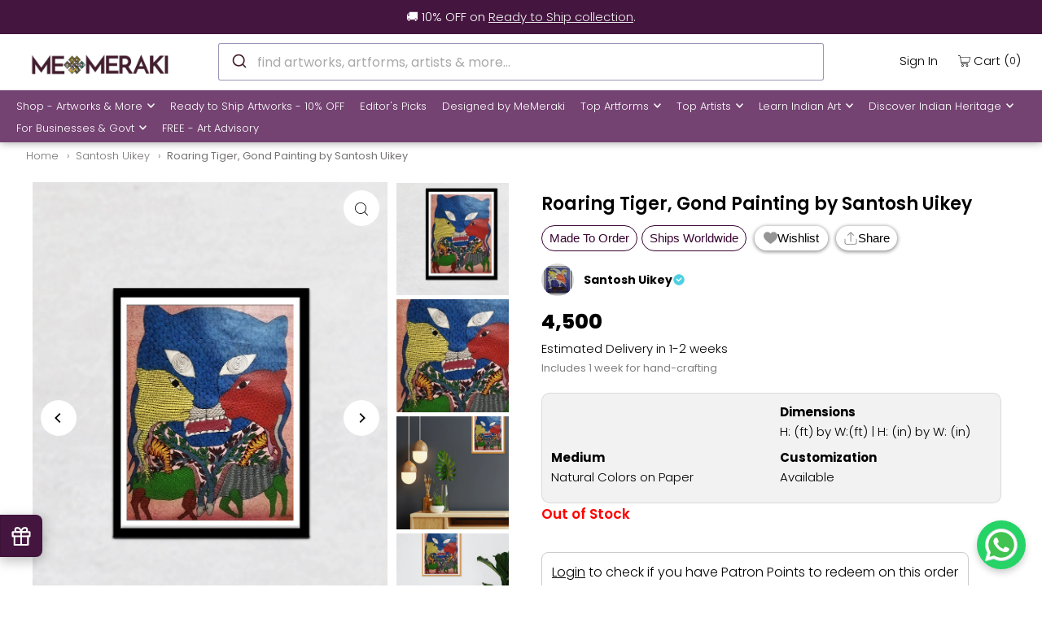

--- FILE ---
content_type: text/html; charset=utf-8
request_url: https://www.memeraki.com/collections/santosh-uikey/products/roaring-tiger-gond-painting-by-santosh-uikey
body_size: 83335
content:
<!DOCTYPE html>
  <html
    lang="en"
    class="no-js"
    lang="en">
    <head>
      <meta charset="utf-8" />
      <meta name="viewport" content="width=device-width, initial-scale=1">
      <meta name="google-site-verification" content="Hu-raZAsE88n674Ocm2Wu2NFMCsBOlgdAbYl3fDk7T0" />
      <meta name="facebook-domain-verification" content="8qdygl2m6xddsnl8pvvwu3k1g0l3mn" />
  
      <!-- Establish early connection to external domains -->
      <link rel="preconnect" href="https://cdn.shopify.com" crossorigin>
      <link rel="preconnect" href="https://fonts.shopify.com" crossorigin>
      <link rel="preconnect" href="https://monorail-edge.shopifysvc.com">
      <link rel="preconnect" href="//ajax.googleapis.com" crossorigin /><!-- Preload onDomain stylesheets and script libraries -->
      <link rel="preload" href="//www.memeraki.com/cdn/shop/t/75/assets/stylesheet.css?v=130044806222447427641768813177" as="style">
      <link rel="preload" as="font" href="//www.memeraki.com/cdn/fonts/poppins/poppins_n3.05f58335c3209cce17da4f1f1ab324ebe2982441.woff2" type="font/woff2" crossorigin>
      <link as="font" href="//www.memeraki.com/cdn/fonts/poppins/poppins_n3.05f58335c3209cce17da4f1f1ab324ebe2982441.woff2" type="font/woff2" crossorigin>
      <link as="font" href="//www.memeraki.com/cdn/fonts/poppins/poppins_n6.aa29d4918bc243723d56b59572e18228ed0786f6.woff2" type="font/woff2" crossorigin>
      <link rel="preload" href="//www.memeraki.com/cdn/shop/t/75/assets/eventemitter3.min.js?v=148202183930229300091668583756" as="script">
      <link rel="preload" href="//www.memeraki.com/cdn/shop/t/75/assets/theme.js?v=6842173735582698291767803210" as="script">
      <link rel="preload" href="//www.memeraki.com/cdn/shopifycloud/storefront/assets/themes_support/option_selection-b017cd28.js" as="script">
      <link rel="stylesheet" href="https://cdn.jsdelivr.net/npm/@algolia/autocomplete-theme-classic"/>

  
      <script async src="https://cdn.jsdelivr.net/npm/@algolia/autocomplete-js/dist/umd/index.production.min.js"></script>
      <script async src="https://cdn.jsdelivr.net/npm/typesense@1/dist/typesense.min.js"></script>

      
        <script async src="https://cdn.jsdelivr.net/npm/typesense-instantsearch-adapter@2/dist/typesense-instantsearch-adapter.min.js"></script>
        <script async src="https://cdn.jsdelivr.net/npm/instantsearch.js@4.74.0/dist/instantsearch.production.min.js"></script>
      
<link
          rel="shortcut icon"
          href="//www.memeraki.com/cdn/shop/files/favicon-1_32x32.png?v=1725620812"
          type="image/png" />
      
          <link rel="canonical" href="https://www.memeraki.com/products/roaring-tiger-gond-painting-by-santosh-uikey" />
          
  
      <title>
          
          Roaring Tiger | Gond Art Painting by Santosh Uikey - MeMeraki 
        
          
          
      </title>
      <meta name="description" content="Buy Roaring Tiger Gond painting online by Santosh Uikey from India at MeMeraki.com. Shop online Roaring Tiger Gond painting online now! Shipping for online shopping in India. Roaring Tiger Gond painting and Artwork" />
  
      


    <meta name="twitter:card" content="summary">
    <meta name="twitter:image" content="https://www.memeraki.com/cdn/shop/products/Roaring-Tiger-Gond-Painting-by-Santosh-Uikey-2_1024x.png?v=1725965848">



<meta property="og:site_name" content="Memeraki Retail and Tech Pvt Ltd.">
<meta property="og:url" content="https://www.memeraki.com/products/roaring-tiger-gond-painting-by-santosh-uikey">
<meta property="og:title" content="Roaring Tiger, Gond Painting by Santosh Uikey">
<meta property="og:type" content="product">
<meta property="og:description" content="Buy Roaring Tiger Gond painting online by Santosh Uikey from India at MeMeraki.com. Shop online Roaring Tiger Gond painting online now! Shipping for online shopping in India. Roaring Tiger Gond painting and Artwork">

  <meta property="og:price:amount" content="4,500">
  <meta property="og:price:currency" content="INR">

<meta property="og:image" content="http://www.memeraki.com/cdn/shop/products/Roaring-Tiger-Gond-Painting-by-Santosh-Uikey-1_800x.png?v=1725965846"><meta property="og:image" content="http://www.memeraki.com/cdn/shop/products/Roaring-Tiger-Gond-Painting-by-Santosh-Uikey-2_800x.png?v=1725965848"><meta property="og:image" content="http://www.memeraki.com/cdn/shop/products/Roaring-Tiger-Gond-Painting-by-Santosh-Uikey-3_800x.png?v=1725965850">



  <meta name="twitter:site" content="@memerakisocial">

<meta name="twitter:title" content="Roaring Tiger, Gond Painting by Santosh Uikey">
<meta name="twitter:description" content="Buy Roaring Tiger Gond painting online by Santosh Uikey from India at MeMeraki.com. Shop online Roaring Tiger Gond painting online now! Shipping for online shopping in India. Roaring Tiger Gond painting and Artwork">
<meta name="twitter:domain" content="">
 
      <script type="application/ld+json">
  {
      "@context": "https://schema.org",
      "@type": "Organization",
      "name": "MeMeraki Retail and Tech Pvt Ltd",
      "url": "https://www.memeraki.com",
      "logo": {
          "@type": "ImageObject",
          "url": "https://www.memeraki.com/cdn/shop/files/logo_full_400x.png"
      },
      "description": "MeMeraki is a culture-tech platform that uses technology to power and accelerate the artisan creator economy in India. They are on a mission to digitize every heritage art and craft of India to ultimately create sustainable livelihoods for artisans while unlocking creative human potential globally.",
      "contactPoint": {
          "@type": "ContactPoint",
          "email": "wecare@memeraki.com",
          "telephone": "+91 99715 93574"
      },
      "address": {
          "@type": "PostalAddress",
          "streetAddress": "326, 3rd Floor, Centrum Plaza, Golf Course Rd",
          "addressLocality": "Sector 53",
          "addressRegion": "Gurugram",
          "postalCode": "122002",
          "addressCountry": "IN"
      },
      "founders": [
          {
              "@type": "Person",
              "name": "Yosha Gupta"
          }
      ],
      "industry": "Arts and Technology",
      "products": [
          "Handmade Artworks",
          "Handmade Home Decor",
          "Masterclass",
          "Live Art Workshops"
      ],
      "services": [
          "Custom Artworks",
          "Design & Branding",
          "Art Consultation",
          "Murals",
          "Art Installations",
          "Business Gifting"
      ],
      "socialMedia": [
          {
              "@type": "SocialMediaPlatform",
              "name": "Instagram",
              "url": "https://www.instagram.com/me_meraki/"
          },
          {
              "@type": "SocialMediaPlatform",
              "name": "Facebook",
              "url": "https://www.facebook.com/memerakicom"
          },
          {
              "@type": "SocialMediaPlatform",
              "name": "Pinterest",
              "url": "https://www.pinterest.com/MeMerakiArt"
          },
          {
              "@type": "SocialMediaPlatform",
              "name": "LinkedIn",
              "url": "https://www.linkedin.com/company/meraki-retail-and-tech-pvt-ltd"
          },
          {
              "@type": "SocialMediaPlatform",
              "name": "YouTube",
              "url": "https://www.youtube.com/@me_meraki"
          }
      ]
  }
</script>

  <script type="application/ld+json">
    {
      "@context": "https://schema.org",
      "@type": "Product",
      "id": "roaring-tiger-gond-painting-by-santosh-uikey",
      "url": "//products/roaring-tiger-gond-painting-by-santosh-uikey",
      "image": "//www.memeraki.com/cdn/shop/products/Roaring-Tiger-Gond-Painting-by-Santosh-Uikey-1_1024x.png?v=1725965846",
      "name": "Roaring Tiger, Gond Painting by Santosh Uikey",
      "brand": "Santosh Uikey",
      "description": "

Santosh Uikey&#39;s painting showcases a Tiger devouring a deer beneath a lush tree, with playful monkeys perched atop in the backdrop. The painting encapsulates the reverence of the Gond culture for the forest, the interdependence of flora and fauna and the harmony between Man and Wild. The Tiger is a symbol of strength and resilience, and is venerated as an ancestor by the Gond people.","sku": "44001556332758","offers": {
        "@type": "Offer",
        "price": 4500,
        "priceCurrency": "INR",
        "availability": "http://schema.org/InStock",
        "priceValidUntil": "2030-01-01",
        "url": "/products/roaring-tiger-gond-painting-by-santosh-uikey"
      }}
  </script>


      <style data-shopify>
:root {
    --main-family: Poppins, sans-serif;
    --main-weight: 300;
    --main-style: normal;
    --nav-family: Poppins, sans-serif;
    --nav-weight: 300;
    --nav-style: normal;
    --heading-family: Poppins, sans-serif;
    --heading-weight: 600;
    --heading-style: normal;

    --font-size: 15px;
    --h1-size: 22px;
    --h2-size: 19px;
    --h3-size: 17px;
    --nav-size: 13px;

    --announcement-bar-background: #44153f;
    --announcement-bar-text-color: #f0f0f0;
    --homepage-pre-scroll-color: #000000;
    --homepage-pre-scroll-background: #ffffff;
    --homepage-scroll-color: #000000;
    --homepage-scroll-background: #fff;
    --pre-scroll-color: #000000;
    --pre-scroll-background: #ffffff;
    --scroll-color: #000000;
    --scroll-background: #ffffff;
    --secondary-color: #000000;
    --background: #ffffff;
    --header-color: #000000;
    --text-color: #000000;
    --sale-color: #c50000;
    --dotted-color: #dddddd;
    --button-color: #44153f;
    --button-hover: #acacac;
    --button-text: #ffffff;
    --secondary-button-color: #acacac;
    --secondary-button-hover: #3a3a3a;
    --secondary-button-text: #ffffff;
    --new-background: #ededed;
    --new-color: #535353;
    --sale-icon-background: #9d0000;
    --sale-icon-color: #ffffff;
    --so-background: #000000;
    --so-color: #ffffff;
    --fb-share: #000000;
    --tw-share: #000000;
    --pin-share: #000000;
    --footer-background: #ffffff;
    --footer-text: #000000;
    --footer-button: #44153f;
    --footer-button-text: #ffffff;
    --cs1-color: #000;
    --cs1-background: #ffffff;
    --cs2-color: #000;
    --cs2-background: #f5f5f5;
    --cs3-color: #ffffff;
    --cs3-background: #222222;
    --error-msg-dark: #e81000;
    --error-msg-light: #ffeae8;
    --success-msg-dark: #007f5f;
    --success-msg-light: #e5fff8;
    --free-shipping-bg: #44153f;
    --free-shipping-text: #fff;
    --error-color: #c60808;
    --error-color-light: #fdd0d0;
    --keyboard-focus: rgba(0,0,0,0);
    --focus-border-style: solid;
    --focus-border-weight: 1px;
    --section-padding: 40px;
    --section-title-align: center;
    --section-title-border: 1px;
    --border-width: 100px;
    --grid-column-gap: px;
    --details-align: center;
    --select-arrow-bg: url(//www.memeraki.com/cdn/shop/t/75/assets/select-arrow.png?v=69247659926442838781668583751);
    --icon-border-color: #e6e6e6;
    --grid-space: 30px;
    --color-filter-size: 18px;
    --disabled-text: #808080;

    --star-active: rgb(0, 0, 0);
    --star-inactive: rgb(204, 204, 204);

    --color-body-text: var(--text-color);
    --color-body: var(--background);
    --color-bg: var(--background);
  }
  @media (max-width: 740px) {
     :root {
       --font-size: calc(15px - (15px * 0.15));
       --nav-size: calc(13px - (13px * 0.15));
       --h1-size: calc(22px - (22px * 0.15));
       --h2-size: calc(19px - (19px * 0.15));
       --h3-size: calc(17px - (17px * 0.15));
     }
   }
</style>

  
      <link
        rel="stylesheet"
        href="//www.memeraki.com/cdn/shop/t/75/assets/stylesheet.css?v=130044806222447427641768813177"
        type="text/css">
  
      <style>
        @font-face {
  font-family: Poppins;
  font-weight: 300;
  font-style: normal;
  font-display: swap;
  src: url("//www.memeraki.com/cdn/fonts/poppins/poppins_n3.05f58335c3209cce17da4f1f1ab324ebe2982441.woff2") format("woff2"),
       url("//www.memeraki.com/cdn/fonts/poppins/poppins_n3.6971368e1f131d2c8ff8e3a44a36b577fdda3ff5.woff") format("woff");
}

        @font-face {
  font-family: Poppins;
  font-weight: 300;
  font-style: normal;
  font-display: swap;
  src: url("//www.memeraki.com/cdn/fonts/poppins/poppins_n3.05f58335c3209cce17da4f1f1ab324ebe2982441.woff2") format("woff2"),
       url("//www.memeraki.com/cdn/fonts/poppins/poppins_n3.6971368e1f131d2c8ff8e3a44a36b577fdda3ff5.woff") format("woff");
}

        @font-face {
  font-family: Poppins;
  font-weight: 600;
  font-style: normal;
  font-display: swap;
  src: url("//www.memeraki.com/cdn/fonts/poppins/poppins_n6.aa29d4918bc243723d56b59572e18228ed0786f6.woff2") format("woff2"),
       url("//www.memeraki.com/cdn/fonts/poppins/poppins_n6.5f815d845fe073750885d5b7e619ee00e8111208.woff") format("woff");
}

        @font-face {
  font-family: Poppins;
  font-weight: 400;
  font-style: normal;
  font-display: swap;
  src: url("//www.memeraki.com/cdn/fonts/poppins/poppins_n4.0ba78fa5af9b0e1a374041b3ceaadf0a43b41362.woff2") format("woff2"),
       url("//www.memeraki.com/cdn/fonts/poppins/poppins_n4.214741a72ff2596839fc9760ee7a770386cf16ca.woff") format("woff");
}

        @font-face {
  font-family: Poppins;
  font-weight: 300;
  font-style: italic;
  font-display: swap;
  src: url("//www.memeraki.com/cdn/fonts/poppins/poppins_i3.8536b4423050219f608e17f134fe9ea3b01ed890.woff2") format("woff2"),
       url("//www.memeraki.com/cdn/fonts/poppins/poppins_i3.0f4433ada196bcabf726ed78f8e37e0995762f7f.woff") format("woff");
}

        @font-face {
  font-family: Poppins;
  font-weight: 400;
  font-style: italic;
  font-display: swap;
  src: url("//www.memeraki.com/cdn/fonts/poppins/poppins_i4.846ad1e22474f856bd6b81ba4585a60799a9f5d2.woff2") format("woff2"),
       url("//www.memeraki.com/cdn/fonts/poppins/poppins_i4.56b43284e8b52fc64c1fd271f289a39e8477e9ec.woff") format("woff");
}

      </style><script>window.performance && window.performance.mark && window.performance.mark('shopify.content_for_header.start');</script><meta name="google-site-verification" content="mOfdFFwyr2WzZg_qHK7mw1e7tr4FOwStkkBV8MzUCGY">
<meta name="google-site-verification" content="Fr2bVmqhGtvxAaCGFO9ZRzSQlLO7j8_khaOUB5U1JkI">
<meta name="facebook-domain-verification" content="8qdygl2m6xddsnl8pvvwu3k1g0l3mn">
<meta id="shopify-digital-wallet" name="shopify-digital-wallet" content="/11941498/digital_wallets/dialog">
<link rel="alternate" type="application/json+oembed" href="https://www.memeraki.com/products/roaring-tiger-gond-painting-by-santosh-uikey.oembed">
<script async="async" src="/checkouts/internal/preloads.js?locale=en-IN"></script>
<script id="shopify-features" type="application/json">{"accessToken":"5b9cf6ec36d2b3e485d347a0779648ab","betas":["rich-media-storefront-analytics"],"domain":"www.memeraki.com","predictiveSearch":true,"shopId":11941498,"locale":"en"}</script>
<script>var Shopify = Shopify || {};
Shopify.shop = "memeraki-com.myshopify.com";
Shopify.locale = "en";
Shopify.currency = {"active":"INR","rate":"1.0"};
Shopify.country = "IN";
Shopify.theme = {"name":"ThemeIconV8.3\/main","id":137171468502,"schema_name":"Icon","schema_version":"8.3","theme_store_id":null,"role":"main"};
Shopify.theme.handle = "null";
Shopify.theme.style = {"id":null,"handle":null};
Shopify.cdnHost = "www.memeraki.com/cdn";
Shopify.routes = Shopify.routes || {};
Shopify.routes.root = "/";</script>
<script type="module">!function(o){(o.Shopify=o.Shopify||{}).modules=!0}(window);</script>
<script>!function(o){function n(){var o=[];function n(){o.push(Array.prototype.slice.apply(arguments))}return n.q=o,n}var t=o.Shopify=o.Shopify||{};t.loadFeatures=n(),t.autoloadFeatures=n()}(window);</script>
<script id="shop-js-analytics" type="application/json">{"pageType":"product"}</script>
<script defer="defer" async type="module" src="//www.memeraki.com/cdn/shopifycloud/shop-js/modules/v2/client.init-shop-cart-sync_BT-GjEfc.en.esm.js"></script>
<script defer="defer" async type="module" src="//www.memeraki.com/cdn/shopifycloud/shop-js/modules/v2/chunk.common_D58fp_Oc.esm.js"></script>
<script defer="defer" async type="module" src="//www.memeraki.com/cdn/shopifycloud/shop-js/modules/v2/chunk.modal_xMitdFEc.esm.js"></script>
<script type="module">
  await import("//www.memeraki.com/cdn/shopifycloud/shop-js/modules/v2/client.init-shop-cart-sync_BT-GjEfc.en.esm.js");
await import("//www.memeraki.com/cdn/shopifycloud/shop-js/modules/v2/chunk.common_D58fp_Oc.esm.js");
await import("//www.memeraki.com/cdn/shopifycloud/shop-js/modules/v2/chunk.modal_xMitdFEc.esm.js");

  window.Shopify.SignInWithShop?.initShopCartSync?.({"fedCMEnabled":true,"windoidEnabled":true});

</script>
<script>(function() {
  var isLoaded = false;
  function asyncLoad() {
    if (isLoaded) return;
    isLoaded = true;
    var urls = ["","https:\/\/sr-cdn.shiprocket.in\/sr-promise\/static\/uc.js?channel_id=4\u0026sr_company_id=22794\u0026shop=memeraki-com.myshopify.com"];
    for (var i = 0; i < urls.length; i++) {
      var s = document.createElement('script');
      s.type = 'text/javascript';
      s.async = true;
      s.src = urls[i];
      var x = document.getElementsByTagName('script')[0];
      x.parentNode.insertBefore(s, x);
    }
  };
  if(window.attachEvent) {
    window.attachEvent('onload', asyncLoad);
  } else {
    window.addEventListener('load', asyncLoad, false);
  }
})();</script>
<script id="__st">var __st={"a":11941498,"offset":19800,"reqid":"b89f54de-fb04-4f13-a5d0-1af36a207527-1769256567","pageurl":"www.memeraki.com\/collections\/santosh-uikey\/products\/roaring-tiger-gond-painting-by-santosh-uikey","u":"4b959d2db3b2","p":"product","rtyp":"product","rid":7992791597270};</script>
<script>window.ShopifyPaypalV4VisibilityTracking = true;</script>
<script id="captcha-bootstrap">!function(){'use strict';const t='contact',e='account',n='new_comment',o=[[t,t],['blogs',n],['comments',n],[t,'customer']],c=[[e,'customer_login'],[e,'guest_login'],[e,'recover_customer_password'],[e,'create_customer']],r=t=>t.map((([t,e])=>`form[action*='/${t}']:not([data-nocaptcha='true']) input[name='form_type'][value='${e}']`)).join(','),a=t=>()=>t?[...document.querySelectorAll(t)].map((t=>t.form)):[];function s(){const t=[...o],e=r(t);return a(e)}const i='password',u='form_key',d=['recaptcha-v3-token','g-recaptcha-response','h-captcha-response',i],f=()=>{try{return window.sessionStorage}catch{return}},m='__shopify_v',_=t=>t.elements[u];function p(t,e,n=!1){try{const o=window.sessionStorage,c=JSON.parse(o.getItem(e)),{data:r}=function(t){const{data:e,action:n}=t;return t[m]||n?{data:e,action:n}:{data:t,action:n}}(c);for(const[e,n]of Object.entries(r))t.elements[e]&&(t.elements[e].value=n);n&&o.removeItem(e)}catch(o){console.error('form repopulation failed',{error:o})}}const l='form_type',E='cptcha';function T(t){t.dataset[E]=!0}const w=window,h=w.document,L='Shopify',v='ce_forms',y='captcha';let A=!1;((t,e)=>{const n=(g='f06e6c50-85a8-45c8-87d0-21a2b65856fe',I='https://cdn.shopify.com/shopifycloud/storefront-forms-hcaptcha/ce_storefront_forms_captcha_hcaptcha.v1.5.2.iife.js',D={infoText:'Protected by hCaptcha',privacyText:'Privacy',termsText:'Terms'},(t,e,n)=>{const o=w[L][v],c=o.bindForm;if(c)return c(t,g,e,D).then(n);var r;o.q.push([[t,g,e,D],n]),r=I,A||(h.body.append(Object.assign(h.createElement('script'),{id:'captcha-provider',async:!0,src:r})),A=!0)});var g,I,D;w[L]=w[L]||{},w[L][v]=w[L][v]||{},w[L][v].q=[],w[L][y]=w[L][y]||{},w[L][y].protect=function(t,e){n(t,void 0,e),T(t)},Object.freeze(w[L][y]),function(t,e,n,w,h,L){const[v,y,A,g]=function(t,e,n){const i=e?o:[],u=t?c:[],d=[...i,...u],f=r(d),m=r(i),_=r(d.filter((([t,e])=>n.includes(e))));return[a(f),a(m),a(_),s()]}(w,h,L),I=t=>{const e=t.target;return e instanceof HTMLFormElement?e:e&&e.form},D=t=>v().includes(t);t.addEventListener('submit',(t=>{const e=I(t);if(!e)return;const n=D(e)&&!e.dataset.hcaptchaBound&&!e.dataset.recaptchaBound,o=_(e),c=g().includes(e)&&(!o||!o.value);(n||c)&&t.preventDefault(),c&&!n&&(function(t){try{if(!f())return;!function(t){const e=f();if(!e)return;const n=_(t);if(!n)return;const o=n.value;o&&e.removeItem(o)}(t);const e=Array.from(Array(32),(()=>Math.random().toString(36)[2])).join('');!function(t,e){_(t)||t.append(Object.assign(document.createElement('input'),{type:'hidden',name:u})),t.elements[u].value=e}(t,e),function(t,e){const n=f();if(!n)return;const o=[...t.querySelectorAll(`input[type='${i}']`)].map((({name:t})=>t)),c=[...d,...o],r={};for(const[a,s]of new FormData(t).entries())c.includes(a)||(r[a]=s);n.setItem(e,JSON.stringify({[m]:1,action:t.action,data:r}))}(t,e)}catch(e){console.error('failed to persist form',e)}}(e),e.submit())}));const S=(t,e)=>{t&&!t.dataset[E]&&(n(t,e.some((e=>e===t))),T(t))};for(const o of['focusin','change'])t.addEventListener(o,(t=>{const e=I(t);D(e)&&S(e,y())}));const B=e.get('form_key'),M=e.get(l),P=B&&M;t.addEventListener('DOMContentLoaded',(()=>{const t=y();if(P)for(const e of t)e.elements[l].value===M&&p(e,B);[...new Set([...A(),...v().filter((t=>'true'===t.dataset.shopifyCaptcha))])].forEach((e=>S(e,t)))}))}(h,new URLSearchParams(w.location.search),n,t,e,['guest_login'])})(!0,!0)}();</script>
<script integrity="sha256-4kQ18oKyAcykRKYeNunJcIwy7WH5gtpwJnB7kiuLZ1E=" data-source-attribution="shopify.loadfeatures" defer="defer" src="//www.memeraki.com/cdn/shopifycloud/storefront/assets/storefront/load_feature-a0a9edcb.js" crossorigin="anonymous"></script>
<script data-source-attribution="shopify.dynamic_checkout.dynamic.init">var Shopify=Shopify||{};Shopify.PaymentButton=Shopify.PaymentButton||{isStorefrontPortableWallets:!0,init:function(){window.Shopify.PaymentButton.init=function(){};var t=document.createElement("script");t.src="https://www.memeraki.com/cdn/shopifycloud/portable-wallets/latest/portable-wallets.en.js",t.type="module",document.head.appendChild(t)}};
</script>
<script data-source-attribution="shopify.dynamic_checkout.buyer_consent">
  function portableWalletsHideBuyerConsent(e){var t=document.getElementById("shopify-buyer-consent"),n=document.getElementById("shopify-subscription-policy-button");t&&n&&(t.classList.add("hidden"),t.setAttribute("aria-hidden","true"),n.removeEventListener("click",e))}function portableWalletsShowBuyerConsent(e){var t=document.getElementById("shopify-buyer-consent"),n=document.getElementById("shopify-subscription-policy-button");t&&n&&(t.classList.remove("hidden"),t.removeAttribute("aria-hidden"),n.addEventListener("click",e))}window.Shopify?.PaymentButton&&(window.Shopify.PaymentButton.hideBuyerConsent=portableWalletsHideBuyerConsent,window.Shopify.PaymentButton.showBuyerConsent=portableWalletsShowBuyerConsent);
</script>
<script data-source-attribution="shopify.dynamic_checkout.cart.bootstrap">document.addEventListener("DOMContentLoaded",(function(){function t(){return document.querySelector("shopify-accelerated-checkout-cart, shopify-accelerated-checkout")}if(t())Shopify.PaymentButton.init();else{new MutationObserver((function(e,n){t()&&(Shopify.PaymentButton.init(),n.disconnect())})).observe(document.body,{childList:!0,subtree:!0})}}));
</script>
<script id="sections-script" data-sections="product-recommendations" defer="defer" src="//www.memeraki.com/cdn/shop/t/75/compiled_assets/scripts.js?v=93585"></script>
<script>window.performance && window.performance.mark && window.performance.mark('shopify.content_for_header.end');</script>

    <!-- Google Tag Manager -->
    <script>(function(w,d,s,l,i){w[l]=w[l]||[];w[l].push({'gtm.start':
      new Date().getTime(),event:'gtm.js'});var f=d.getElementsByTagName(s)[0],
      j=d.createElement(s),dl=l!='dataLayer'?'&l='+l:'';j.async=true;j.src=
      'https://www.googletagmanager.com/gtm.js?id='+i+dl;f.parentNode.insertBefore(j,f);
      })(window,document,'script','dataLayer','GTM-W6XL6KN');</script>
    <!-- End Google Tag Manager -->

    
    <script>
      !function(t,e){var o,n,p,r;e.__SV||(window.posthog=e,e._i=[],e.init=function(i,s,a){function g(t,e){var o=e.split(".");2==o.length&&(t=t[o[0]],e=o[1]),t[e]=function(){t.push([e].concat(Array.prototype.slice.call(arguments,0)))}}(p=t.createElement("script")).type="text/javascript",p.async=!0,p.src=s.api_host+"/static/array.js",(r=t.getElementsByTagName("script")[0]).parentNode.insertBefore(p,r);var u=e;for(void 0!==a?u=e[a]=[]:a="posthog",u.people=u.people||[],u.toString=function(t){var e="posthog";return"posthog"!==a&&(e+="."+a),t||(e+=" (stub)"),e},u.people.toString=function(){return u.toString(1)+".people (stub)"},o="capture identify alias people.set people.set_once set_config register register_once unregister opt_out_capturing has_opted_out_capturing opt_in_capturing reset isFeatureEnabled onFeatureFlags getFeatureFlag getFeatureFlagPayload reloadFeatureFlags group updateEarlyAccessFeatureEnrollment getEarlyAccessFeatures getActiveMatchingSurveys getSurveys".split(" "),n=0;n<o.length;n++)g(u,o[n]);e._i.push([i,s,a])},e.__SV=1)}(document,window.posthog||[]);
      posthog.init('phc_hDFyQsDZkW7zaQQE24Yv9fmJep0t7xJarG2BTmLKYUa',{api_host:'https://app.posthog.com'})
    </script>
    
    <script async>
      const LoginQueryString = window.location.search;
      const postLoginURL = new URLSearchParams(LoginQueryString);
      const loginSuccess = postLoginURL.get('login_status');
      if (loginSuccess == 'true') {
        posthog.identify(
          '',  
          { email: '', name: '' } 
        );
        posthog.alias('', '');
      }
      else if (loginSuccess == 'false') {
        posthog.reset();
      }

      
    </script>
<link href="https://monorail-edge.shopifysvc.com" rel="dns-prefetch">
<script>(function(){if ("sendBeacon" in navigator && "performance" in window) {try {var session_token_from_headers = performance.getEntriesByType('navigation')[0].serverTiming.find(x => x.name == '_s').description;} catch {var session_token_from_headers = undefined;}var session_cookie_matches = document.cookie.match(/_shopify_s=([^;]*)/);var session_token_from_cookie = session_cookie_matches && session_cookie_matches.length === 2 ? session_cookie_matches[1] : "";var session_token = session_token_from_headers || session_token_from_cookie || "";function handle_abandonment_event(e) {var entries = performance.getEntries().filter(function(entry) {return /monorail-edge.shopifysvc.com/.test(entry.name);});if (!window.abandonment_tracked && entries.length === 0) {window.abandonment_tracked = true;var currentMs = Date.now();var navigation_start = performance.timing.navigationStart;var payload = {shop_id: 11941498,url: window.location.href,navigation_start,duration: currentMs - navigation_start,session_token,page_type: "product"};window.navigator.sendBeacon("https://monorail-edge.shopifysvc.com/v1/produce", JSON.stringify({schema_id: "online_store_buyer_site_abandonment/1.1",payload: payload,metadata: {event_created_at_ms: currentMs,event_sent_at_ms: currentMs}}));}}window.addEventListener('pagehide', handle_abandonment_event);}}());</script>
<script id="web-pixels-manager-setup">(function e(e,d,r,n,o){if(void 0===o&&(o={}),!Boolean(null===(a=null===(i=window.Shopify)||void 0===i?void 0:i.analytics)||void 0===a?void 0:a.replayQueue)){var i,a;window.Shopify=window.Shopify||{};var t=window.Shopify;t.analytics=t.analytics||{};var s=t.analytics;s.replayQueue=[],s.publish=function(e,d,r){return s.replayQueue.push([e,d,r]),!0};try{self.performance.mark("wpm:start")}catch(e){}var l=function(){var e={modern:/Edge?\/(1{2}[4-9]|1[2-9]\d|[2-9]\d{2}|\d{4,})\.\d+(\.\d+|)|Firefox\/(1{2}[4-9]|1[2-9]\d|[2-9]\d{2}|\d{4,})\.\d+(\.\d+|)|Chrom(ium|e)\/(9{2}|\d{3,})\.\d+(\.\d+|)|(Maci|X1{2}).+ Version\/(15\.\d+|(1[6-9]|[2-9]\d|\d{3,})\.\d+)([,.]\d+|)( \(\w+\)|)( Mobile\/\w+|) Safari\/|Chrome.+OPR\/(9{2}|\d{3,})\.\d+\.\d+|(CPU[ +]OS|iPhone[ +]OS|CPU[ +]iPhone|CPU IPhone OS|CPU iPad OS)[ +]+(15[._]\d+|(1[6-9]|[2-9]\d|\d{3,})[._]\d+)([._]\d+|)|Android:?[ /-](13[3-9]|1[4-9]\d|[2-9]\d{2}|\d{4,})(\.\d+|)(\.\d+|)|Android.+Firefox\/(13[5-9]|1[4-9]\d|[2-9]\d{2}|\d{4,})\.\d+(\.\d+|)|Android.+Chrom(ium|e)\/(13[3-9]|1[4-9]\d|[2-9]\d{2}|\d{4,})\.\d+(\.\d+|)|SamsungBrowser\/([2-9]\d|\d{3,})\.\d+/,legacy:/Edge?\/(1[6-9]|[2-9]\d|\d{3,})\.\d+(\.\d+|)|Firefox\/(5[4-9]|[6-9]\d|\d{3,})\.\d+(\.\d+|)|Chrom(ium|e)\/(5[1-9]|[6-9]\d|\d{3,})\.\d+(\.\d+|)([\d.]+$|.*Safari\/(?![\d.]+ Edge\/[\d.]+$))|(Maci|X1{2}).+ Version\/(10\.\d+|(1[1-9]|[2-9]\d|\d{3,})\.\d+)([,.]\d+|)( \(\w+\)|)( Mobile\/\w+|) Safari\/|Chrome.+OPR\/(3[89]|[4-9]\d|\d{3,})\.\d+\.\d+|(CPU[ +]OS|iPhone[ +]OS|CPU[ +]iPhone|CPU IPhone OS|CPU iPad OS)[ +]+(10[._]\d+|(1[1-9]|[2-9]\d|\d{3,})[._]\d+)([._]\d+|)|Android:?[ /-](13[3-9]|1[4-9]\d|[2-9]\d{2}|\d{4,})(\.\d+|)(\.\d+|)|Mobile Safari.+OPR\/([89]\d|\d{3,})\.\d+\.\d+|Android.+Firefox\/(13[5-9]|1[4-9]\d|[2-9]\d{2}|\d{4,})\.\d+(\.\d+|)|Android.+Chrom(ium|e)\/(13[3-9]|1[4-9]\d|[2-9]\d{2}|\d{4,})\.\d+(\.\d+|)|Android.+(UC? ?Browser|UCWEB|U3)[ /]?(15\.([5-9]|\d{2,})|(1[6-9]|[2-9]\d|\d{3,})\.\d+)\.\d+|SamsungBrowser\/(5\.\d+|([6-9]|\d{2,})\.\d+)|Android.+MQ{2}Browser\/(14(\.(9|\d{2,})|)|(1[5-9]|[2-9]\d|\d{3,})(\.\d+|))(\.\d+|)|K[Aa][Ii]OS\/(3\.\d+|([4-9]|\d{2,})\.\d+)(\.\d+|)/},d=e.modern,r=e.legacy,n=navigator.userAgent;return n.match(d)?"modern":n.match(r)?"legacy":"unknown"}(),u="modern"===l?"modern":"legacy",c=(null!=n?n:{modern:"",legacy:""})[u],f=function(e){return[e.baseUrl,"/wpm","/b",e.hashVersion,"modern"===e.buildTarget?"m":"l",".js"].join("")}({baseUrl:d,hashVersion:r,buildTarget:u}),m=function(e){var d=e.version,r=e.bundleTarget,n=e.surface,o=e.pageUrl,i=e.monorailEndpoint;return{emit:function(e){var a=e.status,t=e.errorMsg,s=(new Date).getTime(),l=JSON.stringify({metadata:{event_sent_at_ms:s},events:[{schema_id:"web_pixels_manager_load/3.1",payload:{version:d,bundle_target:r,page_url:o,status:a,surface:n,error_msg:t},metadata:{event_created_at_ms:s}}]});if(!i)return console&&console.warn&&console.warn("[Web Pixels Manager] No Monorail endpoint provided, skipping logging."),!1;try{return self.navigator.sendBeacon.bind(self.navigator)(i,l)}catch(e){}var u=new XMLHttpRequest;try{return u.open("POST",i,!0),u.setRequestHeader("Content-Type","text/plain"),u.send(l),!0}catch(e){return console&&console.warn&&console.warn("[Web Pixels Manager] Got an unhandled error while logging to Monorail."),!1}}}}({version:r,bundleTarget:l,surface:e.surface,pageUrl:self.location.href,monorailEndpoint:e.monorailEndpoint});try{o.browserTarget=l,function(e){var d=e.src,r=e.async,n=void 0===r||r,o=e.onload,i=e.onerror,a=e.sri,t=e.scriptDataAttributes,s=void 0===t?{}:t,l=document.createElement("script"),u=document.querySelector("head"),c=document.querySelector("body");if(l.async=n,l.src=d,a&&(l.integrity=a,l.crossOrigin="anonymous"),s)for(var f in s)if(Object.prototype.hasOwnProperty.call(s,f))try{l.dataset[f]=s[f]}catch(e){}if(o&&l.addEventListener("load",o),i&&l.addEventListener("error",i),u)u.appendChild(l);else{if(!c)throw new Error("Did not find a head or body element to append the script");c.appendChild(l)}}({src:f,async:!0,onload:function(){if(!function(){var e,d;return Boolean(null===(d=null===(e=window.Shopify)||void 0===e?void 0:e.analytics)||void 0===d?void 0:d.initialized)}()){var d=window.webPixelsManager.init(e)||void 0;if(d){var r=window.Shopify.analytics;r.replayQueue.forEach((function(e){var r=e[0],n=e[1],o=e[2];d.publishCustomEvent(r,n,o)})),r.replayQueue=[],r.publish=d.publishCustomEvent,r.visitor=d.visitor,r.initialized=!0}}},onerror:function(){return m.emit({status:"failed",errorMsg:"".concat(f," has failed to load")})},sri:function(e){var d=/^sha384-[A-Za-z0-9+/=]+$/;return"string"==typeof e&&d.test(e)}(c)?c:"",scriptDataAttributes:o}),m.emit({status:"loading"})}catch(e){m.emit({status:"failed",errorMsg:(null==e?void 0:e.message)||"Unknown error"})}}})({shopId: 11941498,storefrontBaseUrl: "https://www.memeraki.com",extensionsBaseUrl: "https://extensions.shopifycdn.com/cdn/shopifycloud/web-pixels-manager",monorailEndpoint: "https://monorail-edge.shopifysvc.com/unstable/produce_batch",surface: "storefront-renderer",enabledBetaFlags: ["2dca8a86"],webPixelsConfigList: [{"id":"440402134","configuration":"{\"config\":\"{\\\"google_tag_ids\\\":[\\\"AW-10797135462\\\",\\\"GT-NCHFK7C\\\",\\\"G-57F3NJQWT5\\\"],\\\"target_country\\\":\\\"IN\\\",\\\"gtag_events\\\":[{\\\"type\\\":\\\"search\\\",\\\"action_label\\\":[\\\"AW-10797135462\\\/Ue56CKj8iP8CEObsvJwo\\\",\\\"G-57F3NJQWT5\\\"]},{\\\"type\\\":\\\"begin_checkout\\\",\\\"action_label\\\":[\\\"AW-10797135462\\\/6WdvCI_7iP8CEObsvJwo\\\",\\\"G-57F3NJQWT5\\\"]},{\\\"type\\\":\\\"view_item\\\",\\\"action_label\\\":[\\\"AW-10797135462\\\/KukxCIn7iP8CEObsvJwo\\\",\\\"MC-3SD1X4HNTQ\\\",\\\"G-57F3NJQWT5\\\"]},{\\\"type\\\":\\\"purchase\\\",\\\"action_label\\\":[\\\"AW-10797135462\\\/rR0OCIb7iP8CEObsvJwo\\\",\\\"MC-3SD1X4HNTQ\\\",\\\"G-57F3NJQWT5\\\"]},{\\\"type\\\":\\\"page_view\\\",\\\"action_label\\\":[\\\"AW-10797135462\\\/isXyCIP7iP8CEObsvJwo\\\",\\\"MC-3SD1X4HNTQ\\\",\\\"G-57F3NJQWT5\\\"]},{\\\"type\\\":\\\"add_payment_info\\\",\\\"action_label\\\":[\\\"AW-10797135462\\\/vkGnCKv8iP8CEObsvJwo\\\",\\\"G-57F3NJQWT5\\\"]},{\\\"type\\\":\\\"add_to_cart\\\",\\\"action_label\\\":[\\\"AW-10797135462\\\/altvCIz7iP8CEObsvJwo\\\",\\\"G-57F3NJQWT5\\\"]}],\\\"enable_monitoring_mode\\\":false}\"}","eventPayloadVersion":"v1","runtimeContext":"OPEN","scriptVersion":"b2a88bafab3e21179ed38636efcd8a93","type":"APP","apiClientId":1780363,"privacyPurposes":[],"dataSharingAdjustments":{"protectedCustomerApprovalScopes":["read_customer_address","read_customer_email","read_customer_name","read_customer_personal_data","read_customer_phone"]}},{"id":"157876438","configuration":"{\"pixel_id\":\"350480971976679\",\"pixel_type\":\"facebook_pixel\"}","eventPayloadVersion":"v1","runtimeContext":"OPEN","scriptVersion":"ca16bc87fe92b6042fbaa3acc2fbdaa6","type":"APP","apiClientId":2329312,"privacyPurposes":["ANALYTICS","MARKETING","SALE_OF_DATA"],"dataSharingAdjustments":{"protectedCustomerApprovalScopes":["read_customer_address","read_customer_email","read_customer_name","read_customer_personal_data","read_customer_phone"]}},{"id":"15859926","configuration":"{\"myshopifyDomain\":\"memeraki-com.myshopify.com\"}","eventPayloadVersion":"v1","runtimeContext":"STRICT","scriptVersion":"23b97d18e2aa74363140dc29c9284e87","type":"APP","apiClientId":2775569,"privacyPurposes":["ANALYTICS","MARKETING","SALE_OF_DATA"],"dataSharingAdjustments":{"protectedCustomerApprovalScopes":["read_customer_address","read_customer_email","read_customer_name","read_customer_phone","read_customer_personal_data"]}},{"id":"45252822","eventPayloadVersion":"1","runtimeContext":"LAX","scriptVersion":"17","type":"CUSTOM","privacyPurposes":["ANALYTICS","MARKETING"],"name":"Store Rating"},{"id":"shopify-app-pixel","configuration":"{}","eventPayloadVersion":"v1","runtimeContext":"STRICT","scriptVersion":"0450","apiClientId":"shopify-pixel","type":"APP","privacyPurposes":["ANALYTICS","MARKETING"]},{"id":"shopify-custom-pixel","eventPayloadVersion":"v1","runtimeContext":"LAX","scriptVersion":"0450","apiClientId":"shopify-pixel","type":"CUSTOM","privacyPurposes":["ANALYTICS","MARKETING"]}],isMerchantRequest: false,initData: {"shop":{"name":"Memeraki Retail and Tech Pvt Ltd.","paymentSettings":{"currencyCode":"INR"},"myshopifyDomain":"memeraki-com.myshopify.com","countryCode":"IN","storefrontUrl":"https:\/\/www.memeraki.com"},"customer":null,"cart":null,"checkout":null,"productVariants":[{"price":{"amount":4500.0,"currencyCode":"INR"},"product":{"title":"Roaring Tiger, Gond Painting by Santosh Uikey","vendor":"Santosh Uikey","id":"7992791597270","untranslatedTitle":"Roaring Tiger, Gond Painting by Santosh Uikey","url":"\/products\/roaring-tiger-gond-painting-by-santosh-uikey","type":"Handpainted Artwork"},"id":"44001556332758","image":{"src":"\/\/www.memeraki.com\/cdn\/shop\/products\/Roaring-Tiger-Gond-Painting-by-Santosh-Uikey-1.png?v=1725965846"},"sku":"","title":"Default Title","untranslatedTitle":"Default Title"}],"purchasingCompany":null},},"https://www.memeraki.com/cdn","fcfee988w5aeb613cpc8e4bc33m6693e112",{"modern":"","legacy":""},{"shopId":"11941498","storefrontBaseUrl":"https:\/\/www.memeraki.com","extensionBaseUrl":"https:\/\/extensions.shopifycdn.com\/cdn\/shopifycloud\/web-pixels-manager","surface":"storefront-renderer","enabledBetaFlags":"[\"2dca8a86\"]","isMerchantRequest":"false","hashVersion":"fcfee988w5aeb613cpc8e4bc33m6693e112","publish":"custom","events":"[[\"page_viewed\",{}],[\"product_viewed\",{\"productVariant\":{\"price\":{\"amount\":4500.0,\"currencyCode\":\"INR\"},\"product\":{\"title\":\"Roaring Tiger, Gond Painting by Santosh Uikey\",\"vendor\":\"Santosh Uikey\",\"id\":\"7992791597270\",\"untranslatedTitle\":\"Roaring Tiger, Gond Painting by Santosh Uikey\",\"url\":\"\/products\/roaring-tiger-gond-painting-by-santosh-uikey\",\"type\":\"Handpainted Artwork\"},\"id\":\"44001556332758\",\"image\":{\"src\":\"\/\/www.memeraki.com\/cdn\/shop\/products\/Roaring-Tiger-Gond-Painting-by-Santosh-Uikey-1.png?v=1725965846\"},\"sku\":\"\",\"title\":\"Default Title\",\"untranslatedTitle\":\"Default Title\"}}]]"});</script><script>
  window.ShopifyAnalytics = window.ShopifyAnalytics || {};
  window.ShopifyAnalytics.meta = window.ShopifyAnalytics.meta || {};
  window.ShopifyAnalytics.meta.currency = 'INR';
  var meta = {"product":{"id":7992791597270,"gid":"gid:\/\/shopify\/Product\/7992791597270","vendor":"Santosh Uikey","type":"Handpainted Artwork","handle":"roaring-tiger-gond-painting-by-santosh-uikey","variants":[{"id":44001556332758,"price":450000,"name":"Roaring Tiger, Gond Painting by Santosh Uikey","public_title":null,"sku":""}],"remote":false},"page":{"pageType":"product","resourceType":"product","resourceId":7992791597270,"requestId":"b89f54de-fb04-4f13-a5d0-1af36a207527-1769256567"}};
  for (var attr in meta) {
    window.ShopifyAnalytics.meta[attr] = meta[attr];
  }
</script>
<script class="analytics">
  (function () {
    var customDocumentWrite = function(content) {
      var jquery = null;

      if (window.jQuery) {
        jquery = window.jQuery;
      } else if (window.Checkout && window.Checkout.$) {
        jquery = window.Checkout.$;
      }

      if (jquery) {
        jquery('body').append(content);
      }
    };

    var hasLoggedConversion = function(token) {
      if (token) {
        return document.cookie.indexOf('loggedConversion=' + token) !== -1;
      }
      return false;
    }

    var setCookieIfConversion = function(token) {
      if (token) {
        var twoMonthsFromNow = new Date(Date.now());
        twoMonthsFromNow.setMonth(twoMonthsFromNow.getMonth() + 2);

        document.cookie = 'loggedConversion=' + token + '; expires=' + twoMonthsFromNow;
      }
    }

    var trekkie = window.ShopifyAnalytics.lib = window.trekkie = window.trekkie || [];
    if (trekkie.integrations) {
      return;
    }
    trekkie.methods = [
      'identify',
      'page',
      'ready',
      'track',
      'trackForm',
      'trackLink'
    ];
    trekkie.factory = function(method) {
      return function() {
        var args = Array.prototype.slice.call(arguments);
        args.unshift(method);
        trekkie.push(args);
        return trekkie;
      };
    };
    for (var i = 0; i < trekkie.methods.length; i++) {
      var key = trekkie.methods[i];
      trekkie[key] = trekkie.factory(key);
    }
    trekkie.load = function(config) {
      trekkie.config = config || {};
      trekkie.config.initialDocumentCookie = document.cookie;
      var first = document.getElementsByTagName('script')[0];
      var script = document.createElement('script');
      script.type = 'text/javascript';
      script.onerror = function(e) {
        var scriptFallback = document.createElement('script');
        scriptFallback.type = 'text/javascript';
        scriptFallback.onerror = function(error) {
                var Monorail = {
      produce: function produce(monorailDomain, schemaId, payload) {
        var currentMs = new Date().getTime();
        var event = {
          schema_id: schemaId,
          payload: payload,
          metadata: {
            event_created_at_ms: currentMs,
            event_sent_at_ms: currentMs
          }
        };
        return Monorail.sendRequest("https://" + monorailDomain + "/v1/produce", JSON.stringify(event));
      },
      sendRequest: function sendRequest(endpointUrl, payload) {
        // Try the sendBeacon API
        if (window && window.navigator && typeof window.navigator.sendBeacon === 'function' && typeof window.Blob === 'function' && !Monorail.isIos12()) {
          var blobData = new window.Blob([payload], {
            type: 'text/plain'
          });

          if (window.navigator.sendBeacon(endpointUrl, blobData)) {
            return true;
          } // sendBeacon was not successful

        } // XHR beacon

        var xhr = new XMLHttpRequest();

        try {
          xhr.open('POST', endpointUrl);
          xhr.setRequestHeader('Content-Type', 'text/plain');
          xhr.send(payload);
        } catch (e) {
          console.log(e);
        }

        return false;
      },
      isIos12: function isIos12() {
        return window.navigator.userAgent.lastIndexOf('iPhone; CPU iPhone OS 12_') !== -1 || window.navigator.userAgent.lastIndexOf('iPad; CPU OS 12_') !== -1;
      }
    };
    Monorail.produce('monorail-edge.shopifysvc.com',
      'trekkie_storefront_load_errors/1.1',
      {shop_id: 11941498,
      theme_id: 137171468502,
      app_name: "storefront",
      context_url: window.location.href,
      source_url: "//www.memeraki.com/cdn/s/trekkie.storefront.8d95595f799fbf7e1d32231b9a28fd43b70c67d3.min.js"});

        };
        scriptFallback.async = true;
        scriptFallback.src = '//www.memeraki.com/cdn/s/trekkie.storefront.8d95595f799fbf7e1d32231b9a28fd43b70c67d3.min.js';
        first.parentNode.insertBefore(scriptFallback, first);
      };
      script.async = true;
      script.src = '//www.memeraki.com/cdn/s/trekkie.storefront.8d95595f799fbf7e1d32231b9a28fd43b70c67d3.min.js';
      first.parentNode.insertBefore(script, first);
    };
    trekkie.load(
      {"Trekkie":{"appName":"storefront","development":false,"defaultAttributes":{"shopId":11941498,"isMerchantRequest":null,"themeId":137171468502,"themeCityHash":"12285618316655316779","contentLanguage":"en","currency":"INR","eventMetadataId":"63765df0-6a47-4b97-924f-7481b4e83233"},"isServerSideCookieWritingEnabled":true,"monorailRegion":"shop_domain","enabledBetaFlags":["65f19447"]},"Session Attribution":{},"S2S":{"facebookCapiEnabled":false,"source":"trekkie-storefront-renderer","apiClientId":580111}}
    );

    var loaded = false;
    trekkie.ready(function() {
      if (loaded) return;
      loaded = true;

      window.ShopifyAnalytics.lib = window.trekkie;

      var originalDocumentWrite = document.write;
      document.write = customDocumentWrite;
      try { window.ShopifyAnalytics.merchantGoogleAnalytics.call(this); } catch(error) {};
      document.write = originalDocumentWrite;

      window.ShopifyAnalytics.lib.page(null,{"pageType":"product","resourceType":"product","resourceId":7992791597270,"requestId":"b89f54de-fb04-4f13-a5d0-1af36a207527-1769256567","shopifyEmitted":true});

      var match = window.location.pathname.match(/checkouts\/(.+)\/(thank_you|post_purchase)/)
      var token = match? match[1]: undefined;
      if (!hasLoggedConversion(token)) {
        setCookieIfConversion(token);
        window.ShopifyAnalytics.lib.track("Viewed Product",{"currency":"INR","variantId":44001556332758,"productId":7992791597270,"productGid":"gid:\/\/shopify\/Product\/7992791597270","name":"Roaring Tiger, Gond Painting by Santosh Uikey","price":"4500.00","sku":"","brand":"Santosh Uikey","variant":null,"category":"Handpainted Artwork","nonInteraction":true,"remote":false},undefined,undefined,{"shopifyEmitted":true});
      window.ShopifyAnalytics.lib.track("monorail:\/\/trekkie_storefront_viewed_product\/1.1",{"currency":"INR","variantId":44001556332758,"productId":7992791597270,"productGid":"gid:\/\/shopify\/Product\/7992791597270","name":"Roaring Tiger, Gond Painting by Santosh Uikey","price":"4500.00","sku":"","brand":"Santosh Uikey","variant":null,"category":"Handpainted Artwork","nonInteraction":true,"remote":false,"referer":"https:\/\/www.memeraki.com\/collections\/santosh-uikey\/products\/roaring-tiger-gond-painting-by-santosh-uikey"});
      }
    });


        var eventsListenerScript = document.createElement('script');
        eventsListenerScript.async = true;
        eventsListenerScript.src = "//www.memeraki.com/cdn/shopifycloud/storefront/assets/shop_events_listener-3da45d37.js";
        document.getElementsByTagName('head')[0].appendChild(eventsListenerScript);

})();</script>
  <script>
  if (!window.ga || (window.ga && typeof window.ga !== 'function')) {
    window.ga = function ga() {
      (window.ga.q = window.ga.q || []).push(arguments);
      if (window.Shopify && window.Shopify.analytics && typeof window.Shopify.analytics.publish === 'function') {
        window.Shopify.analytics.publish("ga_stub_called", {}, {sendTo: "google_osp_migration"});
      }
      console.error("Shopify's Google Analytics stub called with:", Array.from(arguments), "\nSee https://help.shopify.com/manual/promoting-marketing/pixels/pixel-migration#google for more information.");
    };
    if (window.Shopify && window.Shopify.analytics && typeof window.Shopify.analytics.publish === 'function') {
      window.Shopify.analytics.publish("ga_stub_initialized", {}, {sendTo: "google_osp_migration"});
    }
  }
</script>
<script
  defer
  src="https://www.memeraki.com/cdn/shopifycloud/perf-kit/shopify-perf-kit-3.0.4.min.js"
  data-application="storefront-renderer"
  data-shop-id="11941498"
  data-render-region="gcp-us-east1"
  data-page-type="product"
  data-theme-instance-id="137171468502"
  data-theme-name="Icon"
  data-theme-version="8.3"
  data-monorail-region="shop_domain"
  data-resource-timing-sampling-rate="10"
  data-shs="true"
  data-shs-beacon="true"
  data-shs-export-with-fetch="true"
  data-shs-logs-sample-rate="1"
  data-shs-beacon-endpoint="https://www.memeraki.com/api/collect"
></script>
</head>
  
  <body class="gridlock template-product-painting js-slideout-toggle-wrapper js-modal-toggle-wrapper theme-features__secondary-color-not-black--true theme-features__product-show-quantity--disabled theme-features__product-variants--swatches theme-features__image-flip--enabled theme-features__sold-out-icon--enabled theme-features__sale-icon--enabled theme-features__new-icon--enabled theme-features__section-titles--short_below theme-features__section-title-align--center theme-features__details-align--center theme-features__rounded-buttons--disabled theme-features__zoom-effect--disabled theme-features__icon-position--top_right theme-features__icon-shape--rectangle">
      <div class="js-slideout-overlay site-overlay"></div>
      <div class="js-modal-overlay site-overlay"></div>
  
      <aside
        class="slideout slideout__drawer-left"
        data-wau-slideout="mobile-navigation"
        id="slideout-mobile-navigation">
        <div id="shopify-section-mobile-navigation" class="shopify-section"><nav class="mobile-menu" role="navigation" data-section-id="mobile-navigation" data-section-type="mobile-navigation">
  <div class="slideout__trigger--close">
    <button class="slideout__trigger-mobile-menu js-slideout-close" data-slideout-direction="left" aria-label="Close navigation" tabindex="0" type="button" name="button">
      <div class="icn-close"></div>
    </button>
  </div>
  
    

        
        

        <ul class="js-accordion js-accordion-mobile-nav c-accordion c-accordion--mobile-nav c-accordion--1603134"
            id="c-accordion--1603134"
            

             >

          

          

            

            

              

              
              

              <li class="js-accordion-header c-accordion__header">
                <a class="js-accordion-link c-accordion__link" href="#">Shop - Artworks &amp; More</a>
                <button class="dropdown-arrow" aria-label="Shop - Artworks &amp; More" data-toggle="accordion" aria-expanded="false" aria-controls="c-accordion__panel--1603134-1" >
                  
  
    <svg class="icon--apollo-down-carrot c-accordion__header--icon vib-center" height="6px" version="1.1" xmlns="http://www.w3.org/2000/svg" xmlns:xlink="http://www.w3.org/1999/xlink" x="0px" y="0px"
    	 viewBox="0 0 20 13.3" xml:space="preserve">
      <g class="hover-fill">
        <polygon points="17.7,0 10,8.3 2.3,0 0,2.5 10,13.3 20,2.5 " />
      </g>
    </svg>
  






                </button>
              </li>

              <li class="c-accordion__panel c-accordion__panel--1603134-1" id="c-accordion__panel--1603134-1" data-parent="#c-accordion--1603134">

                

                <ul class="js-accordion js-accordion-mobile-nav c-accordion c-accordion--mobile-nav c-accordion--mobile-nav__inner c-accordion--1603134-1" id="c-accordion--1603134-1">

                  
                    
                    <li>
                      <a class="js-accordion-link c-accordion__link" href="/collections/paintings">Handmade Wall Art </a>
                    </li>
                    
                  
                    
                    <li>
                      <a class="js-accordion-link c-accordion__link" href="/collections/handmade-decor-plates">Décor Plates</a>
                    </li>
                    
                  
                    
                    <li>
                      <a class="js-accordion-link c-accordion__link" href="/collections/home-decor">Home Décor </a>
                    </li>
                    
                  
                    
                    <li>
                      <a class="js-accordion-link c-accordion__link" href="/collections/gallery-walls-elevate-your-space-with-stunning-wall-art">Curated Art Sets</a>
                    </li>
                    
                  
                    
                    <li>
                      <a class="js-accordion-link c-accordion__link" href="https://www.memeraki.com/collections/latest-products">Latest Products</a>
                    </li>
                    
                  
                    

                        
                        

                        <li class="js-accordion-header c-accordion__header">
                          <a class="js-accordion-link c-accordion__link" href="#">Shop by Budget</a>
                          <button class="dropdown-arrow" aria-label="Shop by Budget" data-toggle="accordion" aria-expanded="false" aria-controls="c-accordion__panel--1603134-1-6" >
                            
  
    <svg class="icon--apollo-down-carrot c-accordion__header--icon vib-center" height="6px" version="1.1" xmlns="http://www.w3.org/2000/svg" xmlns:xlink="http://www.w3.org/1999/xlink" x="0px" y="0px"
    	 viewBox="0 0 20 13.3" xml:space="preserve">
      <g class="hover-fill">
        <polygon points="17.7,0 10,8.3 2.3,0 0,2.5 10,13.3 20,2.5 " />
      </g>
    </svg>
  






                          </button>
                        </li>

                        <li class="c-accordion__panel c-accordion__panel--1603134-1-6" id="c-accordion__panel--1603134-1-6" data-parent="#c-accordion--1603134-1">
                          <ul>
                            

                              <li>
                                <a class="js-accordion-link c-accordion__link" href="/collections/best-budget-art-under-10k">Affordable Original Art Under ₹10,000</a>
                              </li>

                            

                              <li>
                                <a class="js-accordion-link c-accordion__link" href="/collections/mid-range-indian-artworks-10k-35k">Mid-Range Masterpieces (₹10k - ₹35k)</a>
                              </li>

                            

                              <li>
                                <a class="js-accordion-link c-accordion__link" href="/collections/exclusive-luxury-indian-art">Museum-Quality Indian Fine Art (₹50k+)</a>
                              </li>

                            
                          </ul>
                        </li>
                    
                  
                    

                        
                        

                        <li class="js-accordion-header c-accordion__header">
                          <a class="js-accordion-link c-accordion__link" href="#">Handpicked by Art Curators</a>
                          <button class="dropdown-arrow" aria-label="Handpicked by Art Curators" data-toggle="accordion" aria-expanded="false" aria-controls="c-accordion__panel--1603134-1-7" >
                            
  
    <svg class="icon--apollo-down-carrot c-accordion__header--icon vib-center" height="6px" version="1.1" xmlns="http://www.w3.org/2000/svg" xmlns:xlink="http://www.w3.org/1999/xlink" x="0px" y="0px"
    	 viewBox="0 0 20 13.3" xml:space="preserve">
      <g class="hover-fill">
        <polygon points="17.7,0 10,8.3 2.3,0 0,2.5 10,13.3 20,2.5 " />
      </g>
    </svg>
  






                          </button>
                        </li>

                        <li class="c-accordion__panel c-accordion__panel--1603134-1-7" id="c-accordion__panel--1603134-1-7" data-parent="#c-accordion--1603134-1">
                          <ul>
                            

                              <li>
                                <a class="js-accordion-link c-accordion__link" href="/collections/design-id-2025-mumbai">Design ID 2025, Mumbai</a>
                              </li>

                            

                              <li>
                                <a class="js-accordion-link c-accordion__link" href="/blogs/posts/maati-the-terracotta-art-of-bengal-by-dolon-kundu"> Maati, the Terracotta Art of Bengal </a>
                              </li>

                            

                              <li>
                                <a class="js-accordion-link c-accordion__link" href="https://www.memeraki.com/blogs/news/kalamkari-exhibit-2024">Of Gods and Trees, Kalamkari Exhibition</a>
                              </li>

                            

                              <li>
                                <a class="js-accordion-link c-accordion__link" href="/collections/samanvay-the-art-and-craft-of-india-exhibit-at-mumbai-kamalnayan-bajaj-art-gallery-by-memeraki">Samanvay, the art and craft of India, exhibit at Bangalore International Center by MeMeraki</a>
                              </li>

                            

                              <li>
                                <a class="js-accordion-link c-accordion__link" href="/collections/shringar-the-divine-art-of-pichwai">Shringar: The Divine Art of Pichwai</a>
                              </li>

                            

                              <li>
                                <a class="js-accordion-link c-accordion__link" href="/collections/kathaa-2025">Kathaa 2025</a>
                              </li>

                            

                              <li>
                                <a class="js-accordion-link c-accordion__link" href="/collections/devi-the-divine-feminine-in-indian-art">Devi: The Divine Feminine in Indian Art</a>
                              </li>

                            

                              <li>
                                <a class="js-accordion-link c-accordion__link" href="/collections/bridges">Bridges</a>
                              </li>

                            

                              <li>
                                <a class="js-accordion-link c-accordion__link" href="/collections/songs-of-the-forest-a-gond-narrative">Songs of the Forest: A Gond Narrative</a>
                              </li>

                            

                              <li>
                                <a class="js-accordion-link c-accordion__link" href="/collections/the-kunj-x-memeraki-space">THE KUNJ x MEMERAKI SPACE</a>
                              </li>

                            

                              <li>
                                <a class="js-accordion-link c-accordion__link" href="/collections/imagine-fest">Imagine Fest</a>
                              </li>

                            

                              <li>
                                <a class="js-accordion-link c-accordion__link" href="/collections/kalam-sacred-lines-shared-stories">Kalam: Sacred Lines, Shared Stories</a>
                              </li>

                            

                              <li>
                                <a class="js-accordion-link c-accordion__link" href="/collections/sacred-lines-trees-animals-and-the-divine-across-india-madras-art-weekend-2025">A thematic display of Gond, Pichwai and Kalamkari</a>
                              </li>

                            
                          </ul>
                        </li>
                    
                  
                    
                    <li>
                      <a class="js-accordion-link c-accordion__link" href="/collections/memeraki-gifting">Gifts and Souvenirs</a>
                    </li>
                    
                  
                    
                    <li>
                      <a class="js-accordion-link c-accordion__link" href="/collections/new-and-upcoming-artists">New and Upcoming Artists - 10% OFF</a>
                    </li>
                    
                  
                    
                    <li>
                      <a class="js-accordion-link c-accordion__link" href="/products/memeraki-gift-card">Gift Cards</a>
                    </li>
                    
                  
                    
                    <li>
                      <a class="js-accordion-link c-accordion__link" href="/pages/customer-home-lookbook">Styled by Our Customers</a>
                    </li>
                    
                  
                    
                    <li>
                      <a class="js-accordion-link c-accordion__link" href="/pages/odop-list">ODOP Arts &amp; Crafts</a>
                    </li>
                    
                  
                </ul>
              </li>
            
          

            

            
            <li>
              <a class="js-accordion-link c-accordion__link" href="/collections/ready-to-ship-art-collection">Ready to Ship Artworks - 10% OFF</a>
            </li>
            
          

            

            
            <li>
              <a class="js-accordion-link c-accordion__link" href="/collections/editors-pick">Editor&#39;s Picks</a>
            </li>
            
          

            

            
            <li>
              <a class="js-accordion-link c-accordion__link" href="/collections/designed-by-memeraki">Designed by MeMeraki</a>
            </li>
            
          

            

            

              

              
              

              <li class="js-accordion-header c-accordion__header">
                <a class="js-accordion-link c-accordion__link" href="/pages/artforms">Top Artforms</a>
                <button class="dropdown-arrow" aria-label="Top Artforms" data-toggle="accordion" aria-expanded="false" aria-controls="c-accordion__panel--1603134-5" >
                  
  
    <svg class="icon--apollo-down-carrot c-accordion__header--icon vib-center" height="6px" version="1.1" xmlns="http://www.w3.org/2000/svg" xmlns:xlink="http://www.w3.org/1999/xlink" x="0px" y="0px"
    	 viewBox="0 0 20 13.3" xml:space="preserve">
      <g class="hover-fill">
        <polygon points="17.7,0 10,8.3 2.3,0 0,2.5 10,13.3 20,2.5 " />
      </g>
    </svg>
  






                </button>
              </li>

              <li class="c-accordion__panel c-accordion__panel--1603134-5" id="c-accordion__panel--1603134-5" data-parent="#c-accordion--1603134">

                

                <ul class="js-accordion js-accordion-mobile-nav c-accordion c-accordion--mobile-nav c-accordion--mobile-nav__inner c-accordion--1603134-1" id="c-accordion--1603134-1">

                  
                    
                    <li>
                      <a class="js-accordion-link c-accordion__link" href="/collections/madhubani">Madhubani</a>
                    </li>
                    
                  
                    
                    <li>
                      <a class="js-accordion-link c-accordion__link" href="/collections/kalamkari">Kalamkari</a>
                    </li>
                    
                  
                    
                    <li>
                      <a class="js-accordion-link c-accordion__link" href="/collections/pichwai">Pichwai</a>
                    </li>
                    
                  
                    
                    <li>
                      <a class="js-accordion-link c-accordion__link" href="/collections/gond-art">Gond</a>
                    </li>
                    
                  
                    
                    <li>
                      <a class="js-accordion-link c-accordion__link" href="/collections/kalighat">Kalighat</a>
                    </li>
                    
                  
                    
                    <li>
                      <a class="js-accordion-link c-accordion__link" href="/collections/bengal-pattachitra">Bengal Pattachitra</a>
                    </li>
                    
                  
                    
                    <li>
                      <a class="js-accordion-link c-accordion__link" href="/collections/miniature-paintings">Miniature Paintings</a>
                    </li>
                    
                  
                    
                    <li>
                      <a class="js-accordion-link c-accordion__link" href="/collections/mata-ni-pachedi">Mata Ni Pachedi</a>
                    </li>
                    
                  
                    
                    <li>
                      <a class="js-accordion-link c-accordion__link" href="/collections/warli-paintings">Warli</a>
                    </li>
                    
                  
                    
                    <li>
                      <a class="js-accordion-link c-accordion__link" href="/collections/blue-pottery">Blue Pottery</a>
                    </li>
                    
                  
                    
                    <li>
                      <a class="js-accordion-link c-accordion__link" href="/collections/phad">Phad</a>
                    </li>
                    
                  
                    
                    <li>
                      <a class="js-accordion-link c-accordion__link" href="/collections/kerala-mural">Kerala Mural</a>
                    </li>
                    
                  
                    
                    <li>
                      <a class="js-accordion-link c-accordion__link" href="/collections/tanjore">Tanjore</a>
                    </li>
                    
                  
                    
                    <li>
                      <a class="js-accordion-link c-accordion__link" href="/collections/lippan-kaam">Lippan</a>
                    </li>
                    
                  
                    
                    <li>
                      <a class="js-accordion-link c-accordion__link" href="/pages/artforms">More Artforms</a>
                    </li>
                    
                  
                </ul>
              </li>
            
          

            

            

              

              
              

              <li class="js-accordion-header c-accordion__header">
                <a class="js-accordion-link c-accordion__link" href="/pages/artists">Top Artists</a>
                <button class="dropdown-arrow" aria-label="Top Artists" data-toggle="accordion" aria-expanded="false" aria-controls="c-accordion__panel--1603134-6" >
                  
  
    <svg class="icon--apollo-down-carrot c-accordion__header--icon vib-center" height="6px" version="1.1" xmlns="http://www.w3.org/2000/svg" xmlns:xlink="http://www.w3.org/1999/xlink" x="0px" y="0px"
    	 viewBox="0 0 20 13.3" xml:space="preserve">
      <g class="hover-fill">
        <polygon points="17.7,0 10,8.3 2.3,0 0,2.5 10,13.3 20,2.5 " />
      </g>
    </svg>
  






                </button>
              </li>

              <li class="c-accordion__panel c-accordion__panel--1603134-6" id="c-accordion__panel--1603134-6" data-parent="#c-accordion--1603134">

                

                <ul class="js-accordion js-accordion-mobile-nav c-accordion c-accordion--mobile-nav c-accordion--mobile-nav__inner c-accordion--1603134-1" id="c-accordion--1603134-1">

                  
                    
                    <li>
                      <a class="js-accordion-link c-accordion__link" href="/collections/shehzaad-ali-sherani">Shehzaad Ali Sherani (Pichwai)</a>
                    </li>
                    
                  
                    
                    <li>
                      <a class="js-accordion-link c-accordion__link" href="/collections/harinath-n">Harinath N (Kalamkari)</a>
                    </li>
                    
                  
                    
                    <li>
                      <a class="js-accordion-link c-accordion__link" href="/collections/venkat-raman-singh-shyam">Venkat Raman Singh Shyam (Gond)</a>
                    </li>
                    
                  
                    
                    <li>
                      <a class="js-accordion-link c-accordion__link" href="/collections/gareeba-singh-tekam">Gareeba Tekam (Gond)</a>
                    </li>
                    
                  
                    
                    <li>
                      <a class="js-accordion-link c-accordion__link" href="/collections/siva-reddy">Siva Reddy (Kalamkari)</a>
                    </li>
                    
                  
                    
                    <li>
                      <a class="js-accordion-link c-accordion__link" href="/collections/naveen-soni">Naveen Soni (Pichwai)</a>
                    </li>
                    
                  
                    
                    <li>
                      <a class="js-accordion-link c-accordion__link" href="/collections/adarsh-appukkuttan">Adarsh Appukkuttan (Kerala Mural)</a>
                    </li>
                    
                  
                    
                    <li>
                      <a class="js-accordion-link c-accordion__link" href="/collections/uttam-chitrakar">Uttam Chitrakar (Kalighat)</a>
                    </li>
                    
                  
                    
                    <li>
                      <a class="js-accordion-link c-accordion__link" href="/collections/mohan-prajapati">Mohan Prajapati (Miniature Paintings)</a>
                    </li>
                    
                  
                    
                    <li>
                      <a class="js-accordion-link c-accordion__link" href="/pages/artists">More Artists</a>
                    </li>
                    
                  
                </ul>
              </li>
            
          

            

            

              

              
              

              <li class="js-accordion-header c-accordion__header">
                <a class="js-accordion-link c-accordion__link" href="#">Learn Indian Art</a>
                <button class="dropdown-arrow" aria-label="Learn Indian Art" data-toggle="accordion" aria-expanded="false" aria-controls="c-accordion__panel--1603134-7" >
                  
  
    <svg class="icon--apollo-down-carrot c-accordion__header--icon vib-center" height="6px" version="1.1" xmlns="http://www.w3.org/2000/svg" xmlns:xlink="http://www.w3.org/1999/xlink" x="0px" y="0px"
    	 viewBox="0 0 20 13.3" xml:space="preserve">
      <g class="hover-fill">
        <polygon points="17.7,0 10,8.3 2.3,0 0,2.5 10,13.3 20,2.5 " />
      </g>
    </svg>
  






                </button>
              </li>

              <li class="c-accordion__panel c-accordion__panel--1603134-7" id="c-accordion__panel--1603134-7" data-parent="#c-accordion--1603134">

                

                <ul class="js-accordion js-accordion-mobile-nav c-accordion c-accordion--mobile-nav c-accordion--mobile-nav__inner c-accordion--1603134-1" id="c-accordion--1603134-1">

                  
                    
                    <li>
                      <a class="js-accordion-link c-accordion__link" href="/collections/masterclasses"> Masterclasses </a>
                    </li>
                    
                  
                    
                    <li>
                      <a class="js-accordion-link c-accordion__link" href="/collections/live-art-workshops">Art Workshops</a>
                    </li>
                    
                  
                </ul>
              </li>
            
          

            

            

              

              
              

              <li class="js-accordion-header c-accordion__header">
                <a class="js-accordion-link c-accordion__link" href="#">Discover Indian Heritage</a>
                <button class="dropdown-arrow" aria-label="Discover Indian Heritage" data-toggle="accordion" aria-expanded="false" aria-controls="c-accordion__panel--1603134-8" >
                  
  
    <svg class="icon--apollo-down-carrot c-accordion__header--icon vib-center" height="6px" version="1.1" xmlns="http://www.w3.org/2000/svg" xmlns:xlink="http://www.w3.org/1999/xlink" x="0px" y="0px"
    	 viewBox="0 0 20 13.3" xml:space="preserve">
      <g class="hover-fill">
        <polygon points="17.7,0 10,8.3 2.3,0 0,2.5 10,13.3 20,2.5 " />
      </g>
    </svg>
  






                </button>
              </li>

              <li class="c-accordion__panel c-accordion__panel--1603134-8" id="c-accordion__panel--1603134-8" data-parent="#c-accordion--1603134">

                

                <ul class="js-accordion js-accordion-mobile-nav c-accordion c-accordion--mobile-nav c-accordion--mobile-nav__inner c-accordion--1603134-1" id="c-accordion--1603134-1">

                  
                    
                    <li>
                      <a class="js-accordion-link c-accordion__link" href="/blogs/posts">Blog</a>
                    </li>
                    
                  
                    
                    <li>
                      <a class="js-accordion-link c-accordion__link" href="/blogs/art-guides">Guides</a>
                    </li>
                    
                  
                    

                        
                        

                        <li class="js-accordion-header c-accordion__header">
                          <a class="js-accordion-link c-accordion__link" href="#">Art installations</a>
                          <button class="dropdown-arrow" aria-label="Art installations" data-toggle="accordion" aria-expanded="false" aria-controls="c-accordion__panel--1603134-8-3" >
                            
  
    <svg class="icon--apollo-down-carrot c-accordion__header--icon vib-center" height="6px" version="1.1" xmlns="http://www.w3.org/2000/svg" xmlns:xlink="http://www.w3.org/1999/xlink" x="0px" y="0px"
    	 viewBox="0 0 20 13.3" xml:space="preserve">
      <g class="hover-fill">
        <polygon points="17.7,0 10,8.3 2.3,0 0,2.5 10,13.3 20,2.5 " />
      </g>
    </svg>
  






                          </button>
                        </li>

                        <li class="c-accordion__panel c-accordion__panel--1603134-8-3" id="c-accordion__panel--1603134-8-3" data-parent="#c-accordion--1603134-1">
                          <ul>
                            

                              <li>
                                <a class="js-accordion-link c-accordion__link" href="/blogs/news-and-events/kala-godha-art-festival-2025">The Shimmering Stallion: Lippan Horse at Kala Ghoda Art Festival</a>
                              </li>

                            
                          </ul>
                        </li>
                    
                  
                    
                    <li>
                      <a class="js-accordion-link c-accordion__link" href="/blogs/news-and-events">News and Events</a>
                    </li>
                    
                  
                    
                    <li>
                      <a class="js-accordion-link c-accordion__link" href="/pages/artists">Artists on MeMeraki</a>
                    </li>
                    
                  
                    
                    <li>
                      <a class="js-accordion-link c-accordion__link" href="/pages/artforms">Art Forms on MeMeraki </a>
                    </li>
                    
                  
                    
                    <li>
                      <a class="js-accordion-link c-accordion__link" href="/pages/augmented-reality">Try Artworks in Your Room </a>
                    </li>
                    
                  
                    
                    <li>
                      <a class="js-accordion-link c-accordion__link" href="/pages/about-us">About Us</a>
                    </li>
                    
                  
                </ul>
              </li>
            
          

            

            

              

              
              

              <li class="js-accordion-header c-accordion__header">
                <a class="js-accordion-link c-accordion__link" href="#">For Businesses &amp; Govt </a>
                <button class="dropdown-arrow" aria-label="For Businesses &amp; Govt " data-toggle="accordion" aria-expanded="false" aria-controls="c-accordion__panel--1603134-9" >
                  
  
    <svg class="icon--apollo-down-carrot c-accordion__header--icon vib-center" height="6px" version="1.1" xmlns="http://www.w3.org/2000/svg" xmlns:xlink="http://www.w3.org/1999/xlink" x="0px" y="0px"
    	 viewBox="0 0 20 13.3" xml:space="preserve">
      <g class="hover-fill">
        <polygon points="17.7,0 10,8.3 2.3,0 0,2.5 10,13.3 20,2.5 " />
      </g>
    </svg>
  






                </button>
              </li>

              <li class="c-accordion__panel c-accordion__panel--1603134-9" id="c-accordion__panel--1603134-9" data-parent="#c-accordion--1603134">

                

                <ul class="js-accordion js-accordion-mobile-nav c-accordion c-accordion--mobile-nav c-accordion--mobile-nav__inner c-accordion--1603134-1" id="c-accordion--1603134-1">

                  
                    
                    <li>
                      <a class="js-accordion-link c-accordion__link" href="/pages/indian-traditional-arts-for-businesses">Corporates and Businesses</a>
                    </li>
                    
                  
                    
                    <li>
                      <a class="js-accordion-link c-accordion__link" href="/pages/school-page">Schools and Colleges</a>
                    </li>
                    
                  
                    
                    <li>
                      <a class="js-accordion-link c-accordion__link" href="/blogs/news-and-events/kathaa-2025">Kathaa Festival</a>
                    </li>
                    
                  
                </ul>
              </li>
            
          

            

            
            <li>
              <a class="js-accordion-link c-accordion__link" href="/pages/book-art-planner">FREE - Art Advisory  </a>
            </li>
            
          
          
            
            <li class="mobile-menu__item">
                <a href="/pages/product-history">
                  Previously Viewed
                </a>
              </li>
              <li class="mobile-menu__item">
                <a href="/account/login">
                  <svg class="icon--icon-theme-user mobile-menu__item--icon vib-center" version="1.1" xmlns="http://www.w3.org/2000/svg" xmlns:xlink="http://www.w3.org/1999/xlink" x="0px" y="0px"
       viewBox="0 0 20.5 20" height="16px" xml:space="preserve">
       <g class="hover-fill" fill="#000000">
         <path d="M12.7,9.6c1.6-0.9,2.7-2.6,2.7-4.5c0-2.8-2.3-5.1-5.1-5.1C7.4,0,5.1,2.3,5.1,5.1c0,1.9,1.1,3.6,2.7,4.5
           C3.3,10.7,0,14.7,0,19.5C0,19.8,0.2,20,0.5,20s0.5-0.2,0.5-0.5c0-5.1,4.2-9.3,9.3-9.3s9.3,4.2,9.3,9.3c0,0.3,0.2,0.5,0.5,0.5
           s0.5-0.2,0.5-0.5C20.5,14.7,17.1,10.7,12.7,9.6z M6,5.1c0-2.3,1.9-4.2,4.2-4.2s4.2,1.9,4.2,4.2s-1.9,4.2-4.2,4.2S6,7.4,6,5.1z"/>
       </g>
       <style>.mobile-menu__item .icon--icon-theme-user:hover .hover-fill { fill: #000000;}</style>
    </svg>





                  <span class="mobile-menu__item--text vib-center">&nbsp;&nbsp;Log In/Create Account</span>
                </a>
              </li>
            
          
          <li>
            <a style="color: white; text-decoration: none;" href="https://store.xecurify.com/moas/broker/login/jwt/20981?client_id=u1ySZApMJ1E4UWge&redirect_uri=https://memeraki.thinkific.com/api/sso/v2/sso/jwt?jwt=">
  			<button class="Dashboard-Button" style="margin: auto; width: auto">
              My Workshop
            </button></a>
		  </li>
        </ul><!-- /.c-accordion.c-accordion--mobile-nav -->
      
  
    
        <div class="mobile-menu__block mobile-menu__cart-status" >
          <a class="mobile-menu__cart-icon" href="/cart">
            <span class="vib-center">My Cart</span>
            (<span class="mobile-menu__cart-count js-cart-count vib-center">0</span>)
            <svg class="icon--icon-theme-cart vib-center" version="1.1" xmlns="http://www.w3.org/2000/svg" xmlns:xlink="http://www.w3.org/1999/xlink" x="0px" y="0px"
       viewBox="0 0 20.8 20" height="20px" xml:space="preserve">
      <g class="hover-fill" fill="#000000">
        <path class="st0" d="M0,0.5C0,0.2,0.2,0,0.5,0h1.6c0.7,0,1.2,0.4,1.4,1.1l0.4,1.8h15.4c0.9,0,1.6,0.9,1.4,1.8l-1.6,6.7
          c-0.2,0.6-0.7,1.1-1.4,1.1h-12l0.3,1.5c0,0.2,0.2,0.4,0.5,0.4h10.1c0.3,0,0.5,0.2,0.5,0.5s-0.2,0.5-0.5,0.5H6.5
          c-0.7,0-1.3-0.5-1.4-1.2L4.8,12L3.1,3.4L2.6,1.3C2.5,1.1,2.3,1,2.1,1H0.5C0.2,1,0,0.7,0,0.5z M4.1,3.8l1.5,7.6h12.2
          c0.2,0,0.4-0.2,0.5-0.4l1.6-6.7c0.1-0.3-0.2-0.6-0.5-0.6H4.1z"/>
        <path class="st0" d="M7.6,17.1c-0.5,0-1,0.4-1,1s0.4,1,1,1s1-0.4,1-1S8.1,17.1,7.6,17.1z M5.7,18.1c0-1.1,0.9-1.9,1.9-1.9
          c1.1,0,1.9,0.9,1.9,1.9c0,1.1-0.9,1.9-1.9,1.9C6.6,20,5.7,19.1,5.7,18.1z"/>
        <path class="st0" d="M15.2,17.1c-0.5,0-1,0.4-1,1s0.4,1,1,1c0.5,0,1-0.4,1-1S15.8,17.1,15.2,17.1z M13.3,18.1c0-1.1,0.9-1.9,1.9-1.9
          c1.1,0,1.9,0.9,1.9,1.9c0,1.1-0.9,1.9-1.9,1.9C14.2,20,13.3,19.1,13.3,18.1z"/>
      </g>
      <style>.mobile-menu__cart-icon .icon--icon-theme-cart:hover .hover-fill { fill: #000000;}</style>
    </svg>





          </a>
        </div>
    
  
  <style data-shopify>
  .mobile-menu {
    --background-color: #ffffff;
    --link-color: #000000;
    --border-color: #000000;
  }
  </style>
  <style>
    .mobile-menu {
      background: #ffffff;
      height: 100vh;
    }
    .slideout__drawer-left,
    .mobile-menu__search input {
      background: #ffffff;
    }
    .mobile-menu .mobile-menu__item {
      border-bottom: 1px solid #000000;
    }
    .mobile-menu__search form input,
    .mobile-menu__cart-icon,
    .mobile-menu__accordion > .mobile-menu__item:first-child {
      border-color: #000000;
    }
    .mobile-menu .mobile-menu__item a,
    .mobile-menu__cart-status a,
    .mobile-menu .mobile-menu__item i,
    .mobile-menu__featured-text p,
    .mobile-menu__search input,
    .mobile-menu__featured-text a,
    .mobile-menu__search input:focus {
      color: #000000;
    }
    .mobile-menu__search ::-webkit-input-placeholder { /* WebKit browsers */
      color: #000000;
    }
    .mobile-menu__search :-moz-placeholder { /* Mozilla Firefox 4 to 18 */
      color: #000000;
    }
    .mobile-menu__search ::-moz-placeholder { /* Mozilla Firefox 19+ */
      color: #000000;
    }
    .mobile-menu__search :-ms-input-placeholder { /* Internet Explorer 10+ */
      color: #000000;
    }
    .mobile-menu .slideout__trigger-mobile-menu .icn-close:after,
    .mobile-menu .slideout__trigger-mobile-menu .icn-close:before {
      border-color: #000000 !important;
    }

    /* inherit link color */
    .c-accordion.c-accordion--mobile-nav .dropdown-arrow {
      color: #000000;
      border-color: #000000;
    }
    .c-accordion.c-accordion--mobile-nav:not(.c-accordion--mobile-nav__inner) > li:first-child,
    .c-accordion.c-accordion--mobile-nav li:not(.c-accordion__panel) {
      border-color: #000000 !important;
    }
    .c-accordion.c-accordion--mobile-nav a {
      color: #000000;
    }
  </style>
</nav>


</div>
      </aside>
  
      <div class="site-wrap">
        <div id="shopify-section-announcement-bar" class="shopify-section"><section class="announcement__bar-section topbar gridlock-fluid js-top-bar" data-section-id="announcement-bar" data-section-type="announcement-bar-section">
  <div class=""> 

    

    <div class="desktop-push-3 desktop-6 tablet-6 mobile-3 announcement-slider-wrapper" id="banner-message">
      
        <div class="announcement-slider-container" data-auto-rotate="true" data-rotate-speed="11">
          <div class="announcement-slides-track">
            
              <div class="announcement-slide" data-block-id="announcement_iUAezr">
                <div class="rte">
                  <p>🚚 10% OFF on <a href="/collections/ready-to-ship-art-collection" target="_blank" title="Ready-to-Ship Art Collection">Ready to Ship collection</a>.</p>
                </div>
              </div>
            
              <div class="announcement-slide" data-block-id="announcement_mJLGbX">
                <div class="rte">
                  <p>👩🏼‍🎨 10% OFF on <a href="/collections/new-and-upcoming-artists" target="_blank" title="Newly Featured Master Artists">Upcoming Artists Collection</a> </p>
                </div>
              </div>
            
              <div class="announcement-slide" data-block-id="announcement_PkYWe8">
                <div class="rte">
                  <p><a href="/pages/customer-home-lookbook" target="_blank" title="Customer Home LookBook">Still deciding? See how our artworks look in real customer homes. </a></p>
                </div>
              </div>
            
          </div>
        </div>
      
    </div>

    <ul class="announcement__cart shopping__cart-links desktop-3 tablet-3 mobile-hide right">
      


  
<style>
  .red-dot{
    width: 11px;
    margin-bottom: -41px;
    margin-right: 7px;
  }
  .red-dot-submenu{
    position: absolute;
  }
  .red-heart-{
    position: absolute;
    border: 2.4px solid red;
    /* left: 80%; */
    border-radius: 50%;
    top: 10%;
    left: 26%;
  }
  .red-heart-dot {
    position: absolute;
    border: 2.4px solid red;
    top: 51%;
    bottom: 87%;
    left: 87%;
    right: 60%;
    border-radius: 50%;
  }
  .red-dot{
    width: 11px;
    margin-bottom: -41px;
    margin-right: 7px;
  }
  .red-dot-submenu{
    position: absolute;
  }
  .red-heart-{
    position: absolute;
    border: 2.4px solid red;
    /* left: 80%; */
    border-radius: 50%;
    top: 10%;
    left: 26%;
  }
  .red-heart-dot {
    position: absolute;
    border: 2.4px solid red;
    top: 24%;
    bottom: 87%;
    left: 87%;
    right: 60%;
    border-radius: 50%;
  }
  .account-dropbtn {
    /* background-color: #4CAF50; */
    color: black;
    font-size: 15px;
    border: none;
    cursor: pointer;
    display: flex;
    justify-content: center;
    align-items: center;
  }

  .accDropdown {
    position: relative;
    display: inline-block;
  }

  .accDropdown-content {
    display: none;
    position: absolute;
    min-width: 160px;
    box-shadow: 2px 7px 20px -5px #5c5a5a;
    z-index: 1;
    font-size: 15px;
    text-align: left;
    padding: 0px;
  }

  .accDropdown-content a {
    color: black;
    text-decoration: none;
    display: block;
  }


  .accDropdown:hover .accDropdown-content {
    display: block;
  }

</style>



    </ul>
  </div>
</section>

<script>
  window.addEventListener('hashchange', function () {
    if(window.location.hash && window.location.hash=="#salepopup") {
      console.log("working");
      gsc('show', 288003);
      window.location.hash = "";
    }
  });
  
  // Announcement Slider Functionality with Swipe
  (function() {
    const sliderContainer = document.querySelector('.announcement-slider-container');
    if (!sliderContainer) return;
    
    const track = sliderContainer.querySelector('.announcement-slides-track');
    const slides = track.querySelectorAll('.announcement-slide');
    
    if (slides.length <= 1) return;
    
    let currentIndex = 0;
    let autoRotateInterval;
    let startX = 0;
    let currentX = 0;
    let isDragging = false;
    let direction = 1; // 1 for forward, -1 for backward
    
    const autoRotate = sliderContainer.dataset.autoRotate === 'true';
    const rotateSpeed = parseInt(sliderContainer.dataset.rotateSpeed) * 1000 || 5000;
    
    function updateSlide() {
      track.style.transform = `translateX(-${currentIndex * 100}%)`;
    }
    
    function nextSlide() {
      if (currentIndex === slides.length - 1) {
        direction = -1; // Switch to backward
      } else if (currentIndex === 0) {
        direction = 1; // Switch to forward
      }
      
      currentIndex += direction;
      updateSlide();
    }
    
    function prevSlide() {
      currentIndex = (currentIndex - 1 + slides.length) % slides.length;
      updateSlide();
    }
    
    function startAutoRotate() {
      if (autoRotate) {
        autoRotateInterval = setInterval(nextSlide, rotateSpeed);
      }
    }
    
    function stopAutoRotate() {
      clearInterval(autoRotateInterval);
    }
    
    function resetAutoRotate() {
      stopAutoRotate();
      startAutoRotate();
    }
    
    // Touch/Mouse swipe functionality
    function startDrag(e) {
      isDragging = true;
      startX = e.type.includes('mouse') ? e.pageX : e.touches[0].pageX;
      currentX = startX;
      track.style.transition = 'none';
      stopAutoRotate();
    }
    
    function drag(e) {
      if (!isDragging) return;
      e.preventDefault();
      currentX = e.type.includes('mouse') ? e.pageX : e.touches[0].pageX;
      const diff = currentX - startX;
      const percentage = (diff / sliderContainer.offsetWidth) * 100;
      track.style.transform = `translateX(calc(-${currentIndex * 100}% + ${percentage}%))`;
    }
    
    function endDrag(e) {
      if (!isDragging) return;
      isDragging = false;
      track.style.transition = 'transform 0.3s cubic-bezier(0.25, 0.46, 0.45, 0.94)';
      
      const diff = currentX - startX;
      const threshold = sliderContainer.offsetWidth * 0.15;

      if (diff > threshold) {
        prevSlide();
      } else if (diff < -threshold) {
        nextSlide();
      } else {
        updateSlide();
      }
      
      resetAutoRotate();
    }
    
    sliderContainer.addEventListener('mousedown', startDrag);
    sliderContainer.addEventListener('touchstart', startDrag);
    sliderContainer.addEventListener('mousemove', drag);
    sliderContainer.addEventListener('touchmove', drag);
    sliderContainer.addEventListener('mouseup', endDrag);
    sliderContainer.addEventListener('touchend', endDrag);
    sliderContainer.addEventListener('mouseleave', endDrag);
    
    // Pause on hover
    sliderContainer.addEventListener('mouseenter', stopAutoRotate);
    sliderContainer.addEventListener('mouseleave', startAutoRotate);
    
    // Start auto-rotation
    startAutoRotate();
  })();
</script>

<style data-shopify>
   
  .announcement__bar-section {
    --topbar-font-size: 15px;
    --topbar-text-color: #f0f0f0;
    --topbar-text-color-light: #ffffff;
    --topbar-background-color: #44153f;
    --topbar-font-family: var(--main-family);
  }

  .announcement__bar-section {
    font-size: 15px;
    font-size: var(--topbar-font-size, 15px);
    text-align: center !important;
  }
  
  .announcement__bar-section,
  .announcement__bar-section a {
    color: #f0f0f0;
    color: var(--topbar-text-color, #f0f0f0);
  }

  .announcement__bar-section .slideout__trigger--open button.button-as-link,
  .announcement__bar-section ul.shopping__cart-links li a:hover,
  .announcement__bar-section ul.announcement__bar-nav li a:hover,
  .announcement__bar-section ul.shopping__cart-links li a:focus,
  .announcement__bar-section ul.announcement__bar-nav li a:focus,
  .announcement__bar-section .slideout__trigger-mobile-menu:hover,
  .announcement__bar-section .slideout__trigger-mobile-menu:focus {
    color: #ffffff;
    color: var(--topbar-text-color-light, #ffffff);
  }
  
  .announcement__bar-section ul.shopping__cart-links li a {
    font-size: 15px;
    font-size: var(--topbar-font-size, 15px);
  }
  
  .announcement__bar-section .disclosure__toggle,
  .announcement__bar-section .slideout__trigger--open button.button-as-link {
    font-size: var(--topbar-font-size, 15px) !important;
    font-family: var(--main-family, Poppins, sans-serif) !important;
    color: #f0f0f0;
    background-color: #44153f;
  }
  
  .announcement__bar-section .my-cart-text,
  .announcement__bar-section .js-cart-count {
    font-size: var(--topbar-font-size, 15px) !important;
    font-family: var(--main-family, Poppins, sans-serif) !important;
  }
  
  .announcement__bar-section p {
    font-size: var(--topbar-font-size, 15px) !important;
  }
  
  .announcement__bar-section .slideout__trigger--open button.button-as-link:hover,
  .announcement__bar-section .slideout__trigger--open button.button-as-link:visited,
  .announcement__bar-section .disclosure__toggle:hover {
    color: #ffffff;
  }
  
  .announcement__bar-section .disclosure-list {
    background-color: #44153f;
    border: 1px solid#f0f0f0;
  }
  
  .announcement__bar-section .disclosure-list__option {
    color: #44153f;
    text-transform: capitalize;
  }
  
  .announcement__bar-section .disclosure-list__option:focus,
  .disclosure-list__option:hover {
    color: #f0f0f0;
    border-bottom: 1px solid#f0f0f0;
  }
  
  .announcement__bar-section .disclosure-list__item--current .disclosure-list__option {
    color: #f0f0f0;
    border-bottom: 1px solid#f0f0f0;
  }

  

  /* Announcement Slider Styles - Sliding Animation */
  .announcement-slider-wrapper {
    position: relative;
    width: 100%;
  }
  
  .announcement-slider-container {
    overflow: hidden;
    position: relative;
    cursor: grab;
    user-select: none;
    width: 100%;
  }
  
  .announcement-slider-container:active {
    cursor: grabbing;
  }
  
  .announcement-slides-track {
    display: flex;
    transition: transform 0.3s cubic-bezier(0.25, 0.46, 0.45, 0.94);
    will-change: transform;
    width: 100%;
  }
  
  .announcement-slide {
    min-width: 100%;
    width: 100%;
    flex-shrink: 0;
    padding: 0 15px;
    box-sizing: border-box;
  }
  
  .announcement-slide .rte {
    word-wrap: break-word;
    overflow-wrap: break-word;
    white-space: normal;
    line-height: 1.5;
    width: 100%;
    max-width: 100%;
  }
  
  .announcement-slide .rte p {
    margin: 0;
    line-height: 1.5;
    word-wrap: break-word;
    overflow-wrap: break-word;
  }
  
  @media screen and (max-width: 768px) {
    .announcement-slider-wrapper {
      padding: 0;
    }
    
    .announcement-slide {
      padding: 0 10px;
    }
    
    .announcement-slide .rte {
      font-size: 13px;
    }
  }
</style>

<style> #shopify-section-announcement-bar .announcement__bar-section {} </style></div>
        <div id="shopify-section-header" class="shopify-section"><header  class="desktop-nav" class="header-section"
  data-section-id="header" data-section-type="header-section"
  data-sticky="true">

  <div id="navigation" class="gridlock-fluid" >
    <div class=""> 
      <div class="nav-container grid__wrapper-navbar inline">
        <!-- start nav container -->
        <div id="logo" class="sm-span-6 md-span-8 auto span-2 inline">

<div class="first_logo">
<a href="/">
  <img height=68 width=400 src="//www.memeraki.com/cdn/shop/files/logo_full_nolink_6edc9287-ffd5-4de6-a33d-a17206ac9d64_400x.png?v=1746167497" itemprop="logo" alt="logo" style="margin-top: 0.3em">
</a>
</div>
  

</div>

        

       
        <div class="search-panel">
          <div id="autocomplete"></div>
        </div>

        


        <ul  class="header__shopping-cart shopping__cart-links span-3 auto">
          
          

  
    <li class="cart-links__item seeks slideout__trigger--open">
      
    </li>
    
    
      
        
        

        <div class="accDropdown">
          <div class="account-dropbtn">
            <a href="/account/login">
            
               Sign In
          </a>
          </div>
          <div class="accDropdown-content">
            <ul class="dropdown not-loged-drop js-dropdown" style="display: flex; flex-direction:column; width:fit-content;margin-left:-50px;">
              <li class="dropdown__menuitem side-menu  account-li" style="min-width: 180px;" >
                <a class="dropdown__menulink js-menu-link" href="/account/login">
                  Account 
                </a>
              </li>
              <li class="dropdown__menuitem side-menu  account-li" style="min-width: 180px;" >
                <a class="dropdown__menulink js-menu-link" href="https://store.xecurify.com/moas/broker/login/jwt/20981?client_id=u1ySZApMJ1E4UWge&redirect_uri=https://memeraki.thinkific.com/api/sso/v2/sso/jwt?jwt=">
                 My Workshops
                </a> 
            </li>
              <li class="dropdown__menuitem side-menu  account-li" style="min-width: 180px;" >
                <a class="dropdown__menulink js-menu-link" href="/pages/product-history" class="logout-link">
                  Previously Viewed
                </a>
              </li>
            </ul>
          </div>
        </div>
        
      
    
  

    <li class="cart-links__item my-cart-link-container">
    
<div class="slideout__trigger--open">
        <a href="/cart"> 
        
        
          <button style="margin-bottom:7px;" class="slideout__trigger-mobile-menu js-mini-cart-trigger" data-wau-slideout-target="ajax-cart" data-slideout-direction="right" aria-label="Open cart" tabindex="0" type="button" name="button">
            
            <svg class="icon--icon-theme-cart my-cart-link-container--icon vib-center" version="1.1" xmlns="http://www.w3.org/2000/svg" xmlns:xlink="http://www.w3.org/1999/xlink" x="0px" y="0px"
       viewBox="0 0 20.8 20" height="14px" xml:space="preserve">
      <g class="hover-fill" fill="var(--pre-scroll-color)">
        <path class="st0" d="M0,0.5C0,0.2,0.2,0,0.5,0h1.6c0.7,0,1.2,0.4,1.4,1.1l0.4,1.8h15.4c0.9,0,1.6,0.9,1.4,1.8l-1.6,6.7
          c-0.2,0.6-0.7,1.1-1.4,1.1h-12l0.3,1.5c0,0.2,0.2,0.4,0.5,0.4h10.1c0.3,0,0.5,0.2,0.5,0.5s-0.2,0.5-0.5,0.5H6.5
          c-0.7,0-1.3-0.5-1.4-1.2L4.8,12L3.1,3.4L2.6,1.3C2.5,1.1,2.3,1,2.1,1H0.5C0.2,1,0,0.7,0,0.5z M4.1,3.8l1.5,7.6h12.2
          c0.2,0,0.4-0.2,0.5-0.4l1.6-6.7c0.1-0.3-0.2-0.6-0.5-0.6H4.1z"/>
        <path class="st0" d="M7.6,17.1c-0.5,0-1,0.4-1,1s0.4,1,1,1s1-0.4,1-1S8.1,17.1,7.6,17.1z M5.7,18.1c0-1.1,0.9-1.9,1.9-1.9
          c1.1,0,1.9,0.9,1.9,1.9c0,1.1-0.9,1.9-1.9,1.9C6.6,20,5.7,19.1,5.7,18.1z"/>
        <path class="st0" d="M15.2,17.1c-0.5,0-1,0.4-1,1s0.4,1,1,1c0.5,0,1-0.4,1-1S15.8,17.1,15.2,17.1z M13.3,18.1c0-1.1,0.9-1.9,1.9-1.9
          c1.1,0,1.9,0.9,1.9,1.9c0,1.1-0.9,1.9-1.9,1.9C14.2,20,13.3,19.1,13.3,18.1z"/>
      </g>
      <style>.header__shopping-cart .icon--icon-theme-cart:hover .hover-fill { fill: var(--pre-scroll-color);}</style>
    </svg>





            <span class="vib-center" style="padding-right: 0px">Cart</span>
            (<span class="mobile-menu__cart-count js-cart-count vib-center">0</span>)
            
          </button>
        </a>
      </div>
    
    </li>
  
  
<style>
  .red-dot{
    width: 11px;
    margin-bottom: -41px;
    margin-right: 7px;
  }
  .red-dot-submenu{
    position: absolute;
  }
  .red-heart-{
    position: absolute;
    border: 2.4px solid red;
    /* left: 80%; */
    border-radius: 50%;
    top: 10%;
    left: 26%;
  }
  .red-heart-dot {
    position: absolute;
    border: 2.4px solid red;
    top: 51%;
    bottom: 87%;
    left: 87%;
    right: 60%;
    border-radius: 50%;
  }
  .red-dot{
    width: 11px;
    margin-bottom: -41px;
    margin-right: 7px;
  }
  .red-dot-submenu{
    position: absolute;
  }
  .red-heart-{
    position: absolute;
    border: 2.4px solid red;
    /* left: 80%; */
    border-radius: 50%;
    top: 10%;
    left: 26%;
  }
  .red-heart-dot {
    position: absolute;
    border: 2.4px solid red;
    top: 24%;
    bottom: 87%;
    left: 87%;
    right: 60%;
    border-radius: 50%;
  }
  .account-dropbtn {
    /* background-color: #4CAF50; */
    color: black;
    font-size: 15px;
    border: none;
    cursor: pointer;
    display: flex;
    justify-content: center;
    align-items: center;
  }

  .accDropdown {
    position: relative;
    display: inline-block;
  }

  .accDropdown-content {
    display: none;
    position: absolute;
    min-width: 160px;
    box-shadow: 2px 7px 20px -5px #5c5a5a;
    z-index: 1;
    font-size: 15px;
    text-align: left;
    padding: 0px;
  }

  .accDropdown-content a {
    color: black;
    text-decoration: none;
    display: block;
  }


  .accDropdown:hover .accDropdown-content {
    display: block;
  }

</style>



        </ul>
        

      </div>

      

      <!-- end nav container -->

    </div>
    <nav aria-label="Primary Navigation" class="navigation header-navigation span-7 auto">
      <ul role="menubar" aria-label="Primary Navigation" id="main-nav" class="navigation__menu">
        
        



  <li data-active-class="navigation__menuitem--active" class="navigation__menuitem navigation__menuitem--dropdown js-doubletap-to-go js-menuitem" role="none">
    <a class="navigation__menulink js-menu-link js-aria-expand js-open-dropdown-on-key" role="menuitem" aria-haspop="true" aria-expanded="false" href="#">
      Shop - Artworks & More
      
  
    <svg class="icon--apollo-down-carrot navigation__menulink--icon vib-center" height="6px" version="1.1" xmlns="http://www.w3.org/2000/svg" xmlns:xlink="http://www.w3.org/1999/xlink" x="0px" y="0px"
    	 viewBox="0 0 20 13.3" xml:space="preserve">
      <g class="hover-fill" fill="#ffffff">
        <polygon points="17.7,0 10,8.3 2.3,0 0,2.5 10,13.3 20,2.5 " fill="#ffffff"/>
      </g>
    </svg>
  






    </a>

  
    <ul role="menu" aria-label="Shop - Artworks & More" class="dropdown js-dropdown">
      
        
          <li class="dropdown__menuitem" role="none">
            <a class="dropdown__menulink js-menu-link" role="menuitem" href="/collections/paintings">Handmade Wall Art </a>
          </li>
        
      
        
          <li class="dropdown__menuitem" role="none">
            <a class="dropdown__menulink js-menu-link" role="menuitem" href="/collections/handmade-decor-plates">Décor Plates</a>
          </li>
        
      
        
          <li class="dropdown__menuitem" role="none">
            <a class="dropdown__menulink js-menu-link" role="menuitem" href="/collections/home-decor">Home Décor </a>
          </li>
        
      
        
          <li class="dropdown__menuitem" role="none">
            <a class="dropdown__menulink js-menu-link" role="menuitem" href="/collections/gallery-walls-elevate-your-space-with-stunning-wall-art">Curated Art Sets</a>
          </li>
        
      
        
          <li class="dropdown__menuitem" role="none">
            <a class="dropdown__menulink js-menu-link" role="menuitem" href="https://www.memeraki.com/collections/latest-products">Latest Products</a>
          </li>
        
      
        
        <li data-active-class="dropdown__menuitem--active" role="none" class="dropdown__menuitem dropdown__menuitem--nested js-doubletap-to-go js-menuitem-with-nested-dropdown" aria-haspopup="true" aria-expanded="false">
          <a class="dropdown__menulink js-aria-expand js-menu-link" role="menuitem" href="#">
            Shop by Budget
            
  
    <svg class="icon--apollo-right-carrot navigation__menulink--icon vib-center" height="10px" version="1.1" xmlns="http://www.w3.org/2000/svg" xmlns:xlink="http://www.w3.org/1999/xlink" x="0px" y="0px"
     viewBox="0 0 13.3 20" xml:space="preserve">
      <g class="hover-fill" fill="var(--pre-scroll-color)">
        <polygon points="0,2.3 2.5,0 13.3,10 2.5,20 0,17.7 8.3,10 "/>
      </g>
      <style>.dropdown__menulink .icon--apollo-right-carrot:hover .hover-fill { fill: var(--pre-scroll-color);}</style>
    </svg>
  






          </a>
          <ul role="menu" class="dropdown dropdown--nested js-dropdown-nested">
            
              <li class="dropdown__menuitem" role="none">
                <a class="dropdown__menulink js-menu-link-inside-dropdown" role="menuitem" href="/collections/best-budget-art-under-10k">
                  Affordable Original Art Under ₹10,000
                </a>
              </li>
            
              <li class="dropdown__menuitem" role="none">
                <a class="dropdown__menulink js-menu-link-inside-dropdown" role="menuitem" href="/collections/mid-range-indian-artworks-10k-35k">
                  Mid-Range Masterpieces (₹10k - ₹35k)
                </a>
              </li>
            
              <li class="dropdown__menuitem" role="none">
                <a class="dropdown__menulink js-menu-link-inside-dropdown" role="menuitem" href="/collections/exclusive-luxury-indian-art">
                  Museum-Quality Indian Fine Art (₹50k+)
                </a>
              </li>
            
          </ul>
        </li>
        
      
        
        <li data-active-class="dropdown__menuitem--active" role="none" class="dropdown__menuitem dropdown__menuitem--nested js-doubletap-to-go js-menuitem-with-nested-dropdown" aria-haspopup="true" aria-expanded="false">
          <a class="dropdown__menulink js-aria-expand js-menu-link" role="menuitem" href="#">
            Handpicked by Art Curators
            
  
    <svg class="icon--apollo-right-carrot navigation__menulink--icon vib-center" height="10px" version="1.1" xmlns="http://www.w3.org/2000/svg" xmlns:xlink="http://www.w3.org/1999/xlink" x="0px" y="0px"
     viewBox="0 0 13.3 20" xml:space="preserve">
      <g class="hover-fill" fill="var(--pre-scroll-color)">
        <polygon points="0,2.3 2.5,0 13.3,10 2.5,20 0,17.7 8.3,10 "/>
      </g>
      <style>.dropdown__menulink .icon--apollo-right-carrot:hover .hover-fill { fill: var(--pre-scroll-color);}</style>
    </svg>
  






          </a>
          <ul role="menu" class="dropdown dropdown--nested js-dropdown-nested">
            
              <li class="dropdown__menuitem" role="none">
                <a class="dropdown__menulink js-menu-link-inside-dropdown" role="menuitem" href="/collections/design-id-2025-mumbai">
                  Design ID 2025, Mumbai
                </a>
              </li>
            
              <li class="dropdown__menuitem" role="none">
                <a class="dropdown__menulink js-menu-link-inside-dropdown" role="menuitem" href="/blogs/posts/maati-the-terracotta-art-of-bengal-by-dolon-kundu">
                   Maati, the Terracotta Art of Bengal 
                </a>
              </li>
            
              <li class="dropdown__menuitem" role="none">
                <a class="dropdown__menulink js-menu-link-inside-dropdown" role="menuitem" href="https://www.memeraki.com/blogs/news/kalamkari-exhibit-2024">
                  Of Gods and Trees, Kalamkari Exhibition
                </a>
              </li>
            
              <li class="dropdown__menuitem" role="none">
                <a class="dropdown__menulink js-menu-link-inside-dropdown" role="menuitem" href="/collections/samanvay-the-art-and-craft-of-india-exhibit-at-mumbai-kamalnayan-bajaj-art-gallery-by-memeraki">
                  Samanvay, the art and craft of India, exhibit at Bangalore International Center by MeMeraki
                </a>
              </li>
            
              <li class="dropdown__menuitem" role="none">
                <a class="dropdown__menulink js-menu-link-inside-dropdown" role="menuitem" href="/collections/shringar-the-divine-art-of-pichwai">
                  Shringar: The Divine Art of Pichwai
                </a>
              </li>
            
              <li class="dropdown__menuitem" role="none">
                <a class="dropdown__menulink js-menu-link-inside-dropdown" role="menuitem" href="/collections/kathaa-2025">
                  Kathaa 2025
                </a>
              </li>
            
              <li class="dropdown__menuitem" role="none">
                <a class="dropdown__menulink js-menu-link-inside-dropdown" role="menuitem" href="/collections/devi-the-divine-feminine-in-indian-art">
                  Devi: The Divine Feminine in Indian Art
                </a>
              </li>
            
              <li class="dropdown__menuitem" role="none">
                <a class="dropdown__menulink js-menu-link-inside-dropdown" role="menuitem" href="/collections/bridges">
                  Bridges
                </a>
              </li>
            
              <li class="dropdown__menuitem" role="none">
                <a class="dropdown__menulink js-menu-link-inside-dropdown" role="menuitem" href="/collections/songs-of-the-forest-a-gond-narrative">
                  Songs of the Forest: A Gond Narrative
                </a>
              </li>
            
              <li class="dropdown__menuitem" role="none">
                <a class="dropdown__menulink js-menu-link-inside-dropdown" role="menuitem" href="/collections/the-kunj-x-memeraki-space">
                  THE KUNJ x MEMERAKI SPACE
                </a>
              </li>
            
              <li class="dropdown__menuitem" role="none">
                <a class="dropdown__menulink js-menu-link-inside-dropdown" role="menuitem" href="/collections/imagine-fest">
                  Imagine Fest
                </a>
              </li>
            
              <li class="dropdown__menuitem" role="none">
                <a class="dropdown__menulink js-menu-link-inside-dropdown" role="menuitem" href="/collections/kalam-sacred-lines-shared-stories">
                  Kalam: Sacred Lines, Shared Stories
                </a>
              </li>
            
              <li class="dropdown__menuitem" role="none">
                <a class="dropdown__menulink js-menu-link-inside-dropdown" role="menuitem" href="/collections/sacred-lines-trees-animals-and-the-divine-across-india-madras-art-weekend-2025">
                  A thematic display of Gond, Pichwai and Kalamkari
                </a>
              </li>
            
          </ul>
        </li>
        
      
        
          <li class="dropdown__menuitem" role="none">
            <a class="dropdown__menulink js-menu-link" role="menuitem" href="/collections/memeraki-gifting">Gifts and Souvenirs</a>
          </li>
        
      
        
          <li class="dropdown__menuitem" role="none">
            <a class="dropdown__menulink js-menu-link" role="menuitem" href="/collections/new-and-upcoming-artists">New and Upcoming Artists - 10% OFF</a>
          </li>
        
      
        
          <li class="dropdown__menuitem" role="none">
            <a class="dropdown__menulink js-menu-link" role="menuitem" href="/products/memeraki-gift-card">Gift Cards</a>
          </li>
        
      
        
          <li class="dropdown__menuitem" role="none">
            <a class="dropdown__menulink js-menu-link" role="menuitem" href="/pages/customer-home-lookbook">Styled by Our Customers</a>
          </li>
        
      
        
          <li class="dropdown__menuitem" role="none">
            <a class="dropdown__menulink js-menu-link" role="menuitem" href="/pages/odop-list">ODOP Arts & Crafts</a>
          </li>
        
      
    </ul>
  
</li>


        
        



  <li class="navigation__menuitem" role="none">
    <a class="navigation__menulink js-menu-link" role="menuitem" href="/collections/ready-to-ship-art-collection">Ready to Ship Artworks - 10% OFF</a>
  </li>


        
        



  <li class="navigation__menuitem" role="none">
    <a class="navigation__menulink js-menu-link" role="menuitem" href="/collections/editors-pick">Editor's Picks</a>
  </li>


        
        



  <li class="navigation__menuitem" role="none">
    <a class="navigation__menulink js-menu-link" role="menuitem" href="/collections/designed-by-memeraki">Designed by MeMeraki</a>
  </li>


        
        



  <li data-active-class="navigation__menuitem--active" class="navigation__menuitem navigation__menuitem--dropdown js-doubletap-to-go js-menuitem" role="none">
    <a class="navigation__menulink js-menu-link js-aria-expand js-open-dropdown-on-key" role="menuitem" aria-haspop="true" aria-expanded="false" href="/pages/artforms">
      Top Artforms
      
  
    <svg class="icon--apollo-down-carrot navigation__menulink--icon vib-center" height="6px" version="1.1" xmlns="http://www.w3.org/2000/svg" xmlns:xlink="http://www.w3.org/1999/xlink" x="0px" y="0px"
    	 viewBox="0 0 20 13.3" xml:space="preserve">
      <g class="hover-fill" fill="#ffffff">
        <polygon points="17.7,0 10,8.3 2.3,0 0,2.5 10,13.3 20,2.5 " fill="#ffffff"/>
      </g>
    </svg>
  






    </a>

  
    <ul role="menu" aria-label="Top Artforms" class="dropdown js-dropdown">
      
        
          <li class="dropdown__menuitem" role="none">
            <a class="dropdown__menulink js-menu-link" role="menuitem" href="/collections/madhubani">Madhubani</a>
          </li>
        
      
        
          <li class="dropdown__menuitem" role="none">
            <a class="dropdown__menulink js-menu-link" role="menuitem" href="/collections/kalamkari">Kalamkari</a>
          </li>
        
      
        
          <li class="dropdown__menuitem" role="none">
            <a class="dropdown__menulink js-menu-link" role="menuitem" href="/collections/pichwai">Pichwai</a>
          </li>
        
      
        
          <li class="dropdown__menuitem" role="none">
            <a class="dropdown__menulink js-menu-link" role="menuitem" href="/collections/gond-art">Gond</a>
          </li>
        
      
        
          <li class="dropdown__menuitem" role="none">
            <a class="dropdown__menulink js-menu-link" role="menuitem" href="/collections/kalighat">Kalighat</a>
          </li>
        
      
        
          <li class="dropdown__menuitem" role="none">
            <a class="dropdown__menulink js-menu-link" role="menuitem" href="/collections/bengal-pattachitra">Bengal Pattachitra</a>
          </li>
        
      
        
          <li class="dropdown__menuitem" role="none">
            <a class="dropdown__menulink js-menu-link" role="menuitem" href="/collections/miniature-paintings">Miniature Paintings</a>
          </li>
        
      
        
          <li class="dropdown__menuitem" role="none">
            <a class="dropdown__menulink js-menu-link" role="menuitem" href="/collections/mata-ni-pachedi">Mata Ni Pachedi</a>
          </li>
        
      
        
          <li class="dropdown__menuitem" role="none">
            <a class="dropdown__menulink js-menu-link" role="menuitem" href="/collections/warli-paintings">Warli</a>
          </li>
        
      
        
          <li class="dropdown__menuitem" role="none">
            <a class="dropdown__menulink js-menu-link" role="menuitem" href="/collections/blue-pottery">Blue Pottery</a>
          </li>
        
      
        
          <li class="dropdown__menuitem" role="none">
            <a class="dropdown__menulink js-menu-link" role="menuitem" href="/collections/phad">Phad</a>
          </li>
        
      
        
          <li class="dropdown__menuitem" role="none">
            <a class="dropdown__menulink js-menu-link" role="menuitem" href="/collections/kerala-mural">Kerala Mural</a>
          </li>
        
      
        
          <li class="dropdown__menuitem" role="none">
            <a class="dropdown__menulink js-menu-link" role="menuitem" href="/collections/tanjore">Tanjore</a>
          </li>
        
      
        
          <li class="dropdown__menuitem" role="none">
            <a class="dropdown__menulink js-menu-link" role="menuitem" href="/collections/lippan-kaam">Lippan</a>
          </li>
        
      
        
          <li class="dropdown__menuitem" role="none">
            <a class="dropdown__menulink js-menu-link" role="menuitem" href="/pages/artforms">More Artforms</a>
          </li>
        
      
    </ul>
  
</li>


        
        



  <li data-active-class="navigation__menuitem--active" class="navigation__menuitem navigation__menuitem--dropdown js-doubletap-to-go js-menuitem" role="none">
    <a class="navigation__menulink js-menu-link js-aria-expand js-open-dropdown-on-key" role="menuitem" aria-haspop="true" aria-expanded="false" href="/pages/artists">
      Top Artists
      
  
    <svg class="icon--apollo-down-carrot navigation__menulink--icon vib-center" height="6px" version="1.1" xmlns="http://www.w3.org/2000/svg" xmlns:xlink="http://www.w3.org/1999/xlink" x="0px" y="0px"
    	 viewBox="0 0 20 13.3" xml:space="preserve">
      <g class="hover-fill" fill="#ffffff">
        <polygon points="17.7,0 10,8.3 2.3,0 0,2.5 10,13.3 20,2.5 " fill="#ffffff"/>
      </g>
    </svg>
  






    </a>

  
    <ul role="menu" aria-label="Top Artists" class="dropdown js-dropdown">
      
        
          <li class="dropdown__menuitem" role="none">
            <a class="dropdown__menulink js-menu-link" role="menuitem" href="/collections/shehzaad-ali-sherani">Shehzaad Ali Sherani (Pichwai)</a>
          </li>
        
      
        
          <li class="dropdown__menuitem" role="none">
            <a class="dropdown__menulink js-menu-link" role="menuitem" href="/collections/harinath-n">Harinath N (Kalamkari)</a>
          </li>
        
      
        
          <li class="dropdown__menuitem" role="none">
            <a class="dropdown__menulink js-menu-link" role="menuitem" href="/collections/venkat-raman-singh-shyam">Venkat Raman Singh Shyam (Gond)</a>
          </li>
        
      
        
          <li class="dropdown__menuitem" role="none">
            <a class="dropdown__menulink js-menu-link" role="menuitem" href="/collections/gareeba-singh-tekam">Gareeba Tekam (Gond)</a>
          </li>
        
      
        
          <li class="dropdown__menuitem" role="none">
            <a class="dropdown__menulink js-menu-link" role="menuitem" href="/collections/siva-reddy">Siva Reddy (Kalamkari)</a>
          </li>
        
      
        
          <li class="dropdown__menuitem" role="none">
            <a class="dropdown__menulink js-menu-link" role="menuitem" href="/collections/naveen-soni">Naveen Soni (Pichwai)</a>
          </li>
        
      
        
          <li class="dropdown__menuitem" role="none">
            <a class="dropdown__menulink js-menu-link" role="menuitem" href="/collections/adarsh-appukkuttan">Adarsh Appukkuttan (Kerala Mural)</a>
          </li>
        
      
        
          <li class="dropdown__menuitem" role="none">
            <a class="dropdown__menulink js-menu-link" role="menuitem" href="/collections/uttam-chitrakar">Uttam Chitrakar (Kalighat)</a>
          </li>
        
      
        
          <li class="dropdown__menuitem" role="none">
            <a class="dropdown__menulink js-menu-link" role="menuitem" href="/collections/mohan-prajapati">Mohan Prajapati (Miniature Paintings)</a>
          </li>
        
      
        
          <li class="dropdown__menuitem" role="none">
            <a class="dropdown__menulink js-menu-link" role="menuitem" href="/pages/artists">More Artists</a>
          </li>
        
      
    </ul>
  
</li>


        
        



  <li data-active-class="navigation__menuitem--active" class="navigation__menuitem navigation__menuitem--dropdown js-doubletap-to-go js-menuitem" role="none">
    <a class="navigation__menulink js-menu-link js-aria-expand js-open-dropdown-on-key" role="menuitem" aria-haspop="true" aria-expanded="false" href="#">
      Learn Indian Art
      
  
    <svg class="icon--apollo-down-carrot navigation__menulink--icon vib-center" height="6px" version="1.1" xmlns="http://www.w3.org/2000/svg" xmlns:xlink="http://www.w3.org/1999/xlink" x="0px" y="0px"
    	 viewBox="0 0 20 13.3" xml:space="preserve">
      <g class="hover-fill" fill="#ffffff">
        <polygon points="17.7,0 10,8.3 2.3,0 0,2.5 10,13.3 20,2.5 " fill="#ffffff"/>
      </g>
    </svg>
  






    </a>

  
    <ul role="menu" aria-label="Learn Indian Art" class="dropdown js-dropdown">
      
        
          <li class="dropdown__menuitem" role="none">
            <a class="dropdown__menulink js-menu-link" role="menuitem" href="/collections/masterclasses"> Masterclasses </a>
          </li>
        
      
        
          <li class="dropdown__menuitem" role="none">
            <a class="dropdown__menulink js-menu-link" role="menuitem" href="/collections/live-art-workshops">Art Workshops</a>
          </li>
        
      
    </ul>
  
</li>


        
        



  <li data-active-class="navigation__menuitem--active" class="navigation__menuitem navigation__menuitem--dropdown js-doubletap-to-go js-menuitem" role="none">
    <a class="navigation__menulink js-menu-link js-aria-expand js-open-dropdown-on-key" role="menuitem" aria-haspop="true" aria-expanded="false" href="#">
      Discover Indian Heritage
      
  
    <svg class="icon--apollo-down-carrot navigation__menulink--icon vib-center" height="6px" version="1.1" xmlns="http://www.w3.org/2000/svg" xmlns:xlink="http://www.w3.org/1999/xlink" x="0px" y="0px"
    	 viewBox="0 0 20 13.3" xml:space="preserve">
      <g class="hover-fill" fill="#ffffff">
        <polygon points="17.7,0 10,8.3 2.3,0 0,2.5 10,13.3 20,2.5 " fill="#ffffff"/>
      </g>
    </svg>
  






    </a>

  
    <ul role="menu" aria-label="Discover Indian Heritage" class="dropdown js-dropdown">
      
        
          <li class="dropdown__menuitem" role="none">
            <a class="dropdown__menulink js-menu-link" role="menuitem" href="/blogs/posts">Blog</a>
          </li>
        
      
        
          <li class="dropdown__menuitem" role="none">
            <a class="dropdown__menulink js-menu-link" role="menuitem" href="/blogs/art-guides">Guides</a>
          </li>
        
      
        
        <li data-active-class="dropdown__menuitem--active" role="none" class="dropdown__menuitem dropdown__menuitem--nested js-doubletap-to-go js-menuitem-with-nested-dropdown" aria-haspopup="true" aria-expanded="false">
          <a class="dropdown__menulink js-aria-expand js-menu-link" role="menuitem" href="#">
            Art installations
            
  
    <svg class="icon--apollo-right-carrot navigation__menulink--icon vib-center" height="10px" version="1.1" xmlns="http://www.w3.org/2000/svg" xmlns:xlink="http://www.w3.org/1999/xlink" x="0px" y="0px"
     viewBox="0 0 13.3 20" xml:space="preserve">
      <g class="hover-fill" fill="var(--pre-scroll-color)">
        <polygon points="0,2.3 2.5,0 13.3,10 2.5,20 0,17.7 8.3,10 "/>
      </g>
      <style>.dropdown__menulink .icon--apollo-right-carrot:hover .hover-fill { fill: var(--pre-scroll-color);}</style>
    </svg>
  






          </a>
          <ul role="menu" class="dropdown dropdown--nested js-dropdown-nested">
            
              <li class="dropdown__menuitem" role="none">
                <a class="dropdown__menulink js-menu-link-inside-dropdown" role="menuitem" href="/blogs/news-and-events/kala-godha-art-festival-2025">
                  The Shimmering Stallion: Lippan Horse at Kala Ghoda Art Festival
                </a>
              </li>
            
          </ul>
        </li>
        
      
        
          <li class="dropdown__menuitem" role="none">
            <a class="dropdown__menulink js-menu-link" role="menuitem" href="/blogs/news-and-events">News and Events</a>
          </li>
        
      
        
          <li class="dropdown__menuitem" role="none">
            <a class="dropdown__menulink js-menu-link" role="menuitem" href="/pages/artists">Artists on MeMeraki</a>
          </li>
        
      
        
          <li class="dropdown__menuitem" role="none">
            <a class="dropdown__menulink js-menu-link" role="menuitem" href="/pages/artforms">Art Forms on MeMeraki </a>
          </li>
        
      
        
          <li class="dropdown__menuitem" role="none">
            <a class="dropdown__menulink js-menu-link" role="menuitem" href="/pages/augmented-reality">Try Artworks in Your Room </a>
          </li>
        
      
        
          <li class="dropdown__menuitem" role="none">
            <a class="dropdown__menulink js-menu-link" role="menuitem" href="/pages/about-us">About Us</a>
          </li>
        
      
    </ul>
  
</li>


        
        



  <li data-active-class="navigation__menuitem--active" class="navigation__menuitem navigation__menuitem--dropdown js-doubletap-to-go js-menuitem" role="none">
    <a class="navigation__menulink js-menu-link js-aria-expand js-open-dropdown-on-key" role="menuitem" aria-haspop="true" aria-expanded="false" href="#">
      For Businesses & Govt 
      
  
    <svg class="icon--apollo-down-carrot navigation__menulink--icon vib-center" height="6px" version="1.1" xmlns="http://www.w3.org/2000/svg" xmlns:xlink="http://www.w3.org/1999/xlink" x="0px" y="0px"
    	 viewBox="0 0 20 13.3" xml:space="preserve">
      <g class="hover-fill" fill="#ffffff">
        <polygon points="17.7,0 10,8.3 2.3,0 0,2.5 10,13.3 20,2.5 " fill="#ffffff"/>
      </g>
    </svg>
  






    </a>

  
    <ul role="menu" aria-label="For Businesses & Govt " class="dropdown js-dropdown">
      
        
          <li class="dropdown__menuitem" role="none">
            <a class="dropdown__menulink js-menu-link" role="menuitem" href="/pages/indian-traditional-arts-for-businesses">Corporates and Businesses</a>
          </li>
        
      
        
          <li class="dropdown__menuitem" role="none">
            <a class="dropdown__menulink js-menu-link" role="menuitem" href="/pages/school-page">Schools and Colleges</a>
          </li>
        
      
        
          <li class="dropdown__menuitem" role="none">
            <a class="dropdown__menulink js-menu-link" role="menuitem" href="/blogs/news-and-events/kathaa-2025">Kathaa Festival</a>
          </li>
        
      
    </ul>
  
</li>


        
        



  <li class="navigation__menuitem" role="none">
    <a class="navigation__menulink js-menu-link" role="menuitem" href="/pages/book-art-planner">FREE - Art Advisory  </a>
  </li>


        
      </ul>
    </nav>
  
  </div>

</header>



<header class="mobile-navbar"  class="header-section"
  data-section-id="header" data-section-type="header-section"
  data-sticky="true">

  <div id="navigation" class="gridlock-fluid" >
    <div class="row">
      <div class="nav-container grid__wrapper inline">
        <!-- start nav container -->

        <!-- Mobile menu trigger -->
        <div class="mobile-menu__trigger mobile-only sm-span-3 md-span-2 auto gr1">
          <div class="slideout__trigger--open text-left">
            <button class="slideout__trigger-mobile-menu js-slideout-open text-left"
              data-wau-slideout-target="mobile-navigation" data-slideout-direction="left" aria-label="Open navigation"
              tabindex="0" type="button" name="button">
              <svg class="icon--icon-theme-menu-bars slideout__trigger-mobile-menu--icon vib-center" version="1.1" xmlns="http://www.w3.org/2000/svg" xmlns:xlink="http://www.w3.org/1999/xlink" x="0px" y="0px"
       viewBox="0 0 26.7 20" height="14px" xml:space="preserve">
       <g class="hover-fill" fill="var(--pre-scroll-color)">
        <path d="M0,10c0-0.6,0.5-1.1,1.1-1.1h24.4c0.6,0,1.1,0.5,1.1,1.1s-0.5,1.1-1.1,1.1H1.1C0.5,11.1,0,10.6,0,10z"/>
        <path d="M0,18.9c0-0.6,0.5-1.1,1.1-1.1h24.4c0.6,0,1.1,0.5,1.1,1.1S26.2,20,25.6,20H1.1C0.5,20,0,19.5,0,18.9z"/>
        <path d="M0,1.1C0,0.5,0.5,0,1.1,0h24.4c0.6,0,1.1,0.5,1.1,1.1s-0.5,1.1-1.1,1.1H1.1C0.5,2.2,0,1.7,0,1.1z"/>
      </g>
      <style>.slideout__trigger-mobile-menu .icon--icon-theme-menu-bars:hover .hover-fill { fill: var(--pre-scroll-color);}</style>
    </svg>





            </button>
          </div>
        </div>

      

        
        <div id="logo" class="sm-span-6 md-span-8 auto span-2 inline">

<div class="first_logo">
<a href="/">
  <img height=68 width=400 src="//www.memeraki.com/cdn/shop/files/logo_full_nolink_6edc9287-ffd5-4de6-a33d-a17206ac9d64_400x.png?v=1746167497" itemprop="logo" alt="logo" style="margin-top: 0.3em">
</a>
</div>
  

</div>

        

    

        

        <!-- Shown on Mobile Only -->
<ul id="mobile-cart" class="sm-span-3 md-span-2 auto mobile-only">
  <li class="my-cart-link-container">
    
<div class="slideout__trigger--open">
        
          
              <a href="/account/login">
              <img class="wishlistheart-icon" src="//www.memeraki.com/cdn/shop/t/75/assets/heart.png?v=8725236611190489171703770804" loading="lazy"
              srcset="//www.memeraki.com/cdn/shop/t/75/assets/heart.png?v=8725236611190489171703770804?width=16&height=16 16w,
              //www.memeraki.com/cdn/shop/t/75/assets/heart.png?v=8725236611190489171703770804?width=24&height=24 24w,
              //www.memeraki.com/cdn/shop/t/75/assets/heart.png?v=8725236611190489171703770804?width=32&height=32 32w"
              sizes="16px" alt="wishlist-heart-icon" height="16" width="16" data-widths="[540, 720, 900, 1080, 1296, 1512, 1728, 1944, 2048]">
               
              </a>
          
        

        <a href="/cart"> 
        
        
          <button class="slideout__trigger-mobile-menu js-mini-cart-trigger" data-wau-slideout-target="ajax-cart" data-slideout-direction="right" aria-label="Open cart" tabindex="0" type="button" name="button">
            <span class="my-cart-text vib-center">My Cart</span>
            <svg class="icon--icon-theme-cart my-cart-link-container--icon vib-center" version="1.1" xmlns="http://www.w3.org/2000/svg" xmlns:xlink="http://www.w3.org/1999/xlink" x="0px" y="0px"
       viewBox="0 0 20.8 20" height="14px" xml:space="preserve">
      <g class="hover-fill" fill="">
        <path class="st0" d="M0,0.5C0,0.2,0.2,0,0.5,0h1.6c0.7,0,1.2,0.4,1.4,1.1l0.4,1.8h15.4c0.9,0,1.6,0.9,1.4,1.8l-1.6,6.7
          c-0.2,0.6-0.7,1.1-1.4,1.1h-12l0.3,1.5c0,0.2,0.2,0.4,0.5,0.4h10.1c0.3,0,0.5,0.2,0.5,0.5s-0.2,0.5-0.5,0.5H6.5
          c-0.7,0-1.3-0.5-1.4-1.2L4.8,12L3.1,3.4L2.6,1.3C2.5,1.1,2.3,1,2.1,1H0.5C0.2,1,0,0.7,0,0.5z M4.1,3.8l1.5,7.6h12.2
          c0.2,0,0.4-0.2,0.5-0.4l1.6-6.7c0.1-0.3-0.2-0.6-0.5-0.6H4.1z"/>
        <path class="st0" d="M7.6,17.1c-0.5,0-1,0.4-1,1s0.4,1,1,1s1-0.4,1-1S8.1,17.1,7.6,17.1z M5.7,18.1c0-1.1,0.9-1.9,1.9-1.9
          c1.1,0,1.9,0.9,1.9,1.9c0,1.1-0.9,1.9-1.9,1.9C6.6,20,5.7,19.1,5.7,18.1z"/>
        <path class="st0" d="M15.2,17.1c-0.5,0-1,0.4-1,1s0.4,1,1,1c0.5,0,1-0.4,1-1S15.8,17.1,15.2,17.1z M13.3,18.1c0-1.1,0.9-1.9,1.9-1.9
          c1.1,0,1.9,0.9,1.9,1.9c0,1.1-0.9,1.9-1.9,1.9C14.2,20,13.3,19.1,13.3,18.1z"/>
      </g>
      <style> .icon--icon-theme-cart:hover .hover-fill { fill: ;}</style>
    </svg>





            
          </button>
        </a>
      </div>
    
  </li>
</ul>




      </div>

      <div class="search-panel">
        <div id="autocomplete-mobile"></div>
      </div>

    </div> 
  </div>
</header>



<div id="phantom" class="phantom js-phantom"></div>
<div class="clear"></div>

<style>



  @media screen and (min-width: 768px) {
    #autocomplete {
      margin: 0 auto;
      max-width: 60vw;
      border: 200;
    }
    .search-panel{
      flex: 3;
      width: 100%;
      height: fit-content;
      margin-top: auto;
      margin-bottom: auto;
    }
  }

  .aa-Panel{
    z-index: 9999;
    box-shadow: 2px 7px 40px -5px #5c5a5a;

  }
.header__shopping-cart{
  flex: 1;
}
  .aa-Autocomplete {
    /* padding: 0 1rem 1rem 1rem; */
  }

  .aa-Form input, .aa-InputWrapperPrefix, .aa-InputWrapperPrefix {
    
  }

  .aa-Form input::placeholder {
    color: darkgray;
  }

  .aa-Form:focus-within {
    border-color: #411e2f;
    box-shadow: 0 0 0 1px #411e2f; !important;
  }

  .aa-source-header {
    font-size: 1.5rem;
    font-weight: bold;
    margin-bottom: 1rem;
    /* Add a bottom rule under the heading  */
    border-bottom: 1px solid #e5e7eb;
  }

  .aa-Label svg, .aa-SubmitIcon {
    color: #411e2f !important;
  }

  .aa-Form {
  }

  .search-category-title {
      
      font-weight: bold;
  }

  .search-category-title h5 {
    padding-left: .5rem;
    margin-bottom: 0;
    color: gray;
    font-size: 1rem;
    font-weight: normal;
  }

  .search-hr{
    margin-top: .5rem;
  }

  .search-item-title {
      margin-left: .5rem;
      /* width: 80%; */
  }

  .aa-Item {
      margin-right: 1rem;
  }

  .aa-Item a {
    display: flex;
    text-decoration: none;
    color: black;
    align-items: center;+
  }

  .img-result {
      margin-right: 1rem;
      max-height: 240px;
      max-width: 80px;
      border: 1px solid rgb(228, 224, 224);
      border-radius: 1px;
      /* background: red; */
      padding: 5px;
      object-fit: cover;
      
  }

  /* set text highlight colour inside <mark> to red */
  mark {
     color: #411e2f;
     font-weight: bold;
     background-color: inherit;
  }


  .search-footer{  
    width: fit-content;
    margin: 0 auto;
    color: gray;
    padding: 1em .5em;
  }

  .search-footer a{
    color: gray;
    text-decoration: none;
  }

  .footer-hr{
    color: gray;
  }

  .search-footer a:hover{
    color: #411e2f;
    font-weight: bold;
    transition: 0s;
  }

  .aa-DetachedCancelButton{
    width: 20%;
  }
</style>

<style>
  div#predictive-search {
    position: absolute;
    left: 10%;
    width: 80%;
    max-height: 50vh;
    overflow-y: auto;
    display: none;
    z-index: 1;
  }

  #predictive-search-bg {
    position: absolute;
    left: 10%;
    width: 80%;
    height: 50vh;
    box-shadow: 2px 7px 40px -5px #5c5a5a;
    max-height: 50vh;
    background: #ffff;
    display: none;
  }

  .custom-predictive-scroll {
    /* display: block;
    height: 79vh;
    overflow-y: scroll; */
  }

  .search-hide {
    display: none;
  }

  .stopScroll {
    overflow: hidden;
    height: 100%;
  }

  div#top-searchbar {
    height: 60px;
    display: flex;
    justify-content: center;
  }

  .searchForm {
    display: flex;
    background: rgb(236, 235, 235);
    align-items: center;
    border-radius: 60px;
    height: 40px;
    width: 100%;
  }

  .searchForm:hover {
    background: rgb(218, 216, 216);
  }

  .searchForm:focus {
    border: 2px solid green;
  }

  .searchForm input {
    background: transparent;
    flex: 1;
    border: 0;
    outline: none;
    font-size: 15px;
    margin: 0;
    box-shadow: none !important;
  }

  ::placeholder {
    text-transform: none !important;
  }

  .buttonImg {
    background: none !important;
    border: 0;
    margin: 0;
    border-radius: 50%;
    width: 54px;
    height: 54px;
    margin-top: 8px;
    cursor: pointer;
  }

  .buttonImg>svg {
    width: 30px;
  }


  .dropdown__menuitem:hover {
    background-color: rgb(232, 232, 232) !important;
  }

  @media screen and (max-width: 2600px) {
    .searchForm {
      width: 40%;
    }

  }

  @media screen and (max-width: 2320px) {
    .searchForm {
      width: 45%;
    }
  }

  @media screen and (max-width: 2220px) {
    .searchForm {
      width: 47%;
    }
  }

  @media screen and (max-width: 2120px) {
    .searchForm {
      width: 50%;
    }
  }

  @media screen and (max-width: 2020px) {
    .searchForm {
      width: 52%;
    }
  }

  @media screen and (max-width: 1920px) {
    .searchForm {
      width: 54%;
    }
  }

  @media screen and (max-width: 1820px) {
    .searchForm {
      width: 58%;
    }
  }

  @media screen and (max-width: 1720px) {
    .searchForm {
      width: 62%;
    }
  }

  @media screen and (max-width: 1620px) {
    .searchForm {
      width: 65%;
    }
  }


  @media screen and (max-width: 1000px) {
    .searchDrop {
      width: 96%;
    }

    .searchForm {
      width: 96%;
    }

    div#predictive-search {
      position: block;
      left: 0;
      width: 100%;
    }

    #predictive-search-bg {
      width: 100%;
      left: 0;
    }
  }

  @media screen and (max-width: 450px) {
    .searchDrop {
      width: 94%;
    }

    .searchForm {
      width: 94%;
    }
  }

  

  @media screen and (min-width: 740px) {
    #logo img {
      max-width: 205px;
      padding: 17px;
    }
  }

  

  

  

  

  #logo {
    /* margin-right: 20px; */
    text-align: left;
    flex: 1;
  }

  

  
ul#main-nav {
    padding-left: 20px;
  }

  

  .nav-container ul.shopping__cart-links li a {
    padding: 0;
  }

  ul#main-nav {
    text-align: left;
  }

  

  

  

  .navigation__menulink:focus,
  .navigation__menulink:hover {
    text-decoration: none;
  }

  .navigation__menu {
    --hover-underline-height: 2px;
    --hover-underline-transition-duration: 0.25s;
    --hover-underline-bottom: 0.2rem;
    --hover-homepage-pre-scroll-color: var(--homepage-pre-scroll-color);
    --hover-homepage-scroll-color: var(--homepage-scroll-color);
    --hover-pre-scroll-color: var(--pre-scroll-color);
  }

  .navigation__menu>.navigation__menuitem .navigation__menulink {
    
    display: inline-block;
    position: relative;
    padding: 0;
    margin-right: 15px;
  }

  @media screen and (prefers-reduced-motion: reduce) {
    .navigation__menu>.navigation__menuitem:hover .navigation__menulink:before {
      content: '';
      position: absolute;
      width: 100%;
      height: 2px;
      height: var(--hover-underline-height, 2px);
      bottom: 0.5rem;
      bottom: var(--hover-underline-bottom, 0.5rem);
      left: 0;
      right: 0;
      -webkit-transition: background-color 0.3s ease-in;
      -o-transition: background-color 0.3s ease-in;
      transition: background-color 0.3s ease-in;
    }
  }

  @media screen and (prefers-reduced-motion: no-preference) {
    .navigation__menu>.navigation__menuitem .navigation__menulink:before {
      content: '';
      position: absolute;
      width: 100%;
      -webkit-transform: scaleX(0);
      -ms-transform: scaleX(0);
      transform: scaleX(0);
      height: 2px;
      height: var(--hover-underline-height, 2px);
      bottom: 0.5rem;
      bottom: var(--hover-underline-bottom, 0.5rem);
      left: 0;
      -webkit-transform-origin: bottom right;
      -ms-transform-origin: bottom right;
      transform-origin: bottom right;
      -webkit-transition: background-color 0.3s ease-in, -webkit-transform 0.25s ease-out;
      transition: background-color 0.3s ease-in, -webkit-transform 0.25s ease-out;
      -o-transition: transform 0.25s ease-out, background-color 0.3s ease-in;
      transition: transform 0.25s ease-out, background-color 0.3s ease-in;
      transition: transform 0.25s ease-out, background-color 0.3s ease-in, -webkit-transform 0.25s ease-out;
      -webkit-transition: background-color 0.3s ease-in, -webkit-transform var(--hover-underline-transition-duration, 0.25s) ease-out;
      transition: background-color 0.3s ease-in, -webkit-transform var(--hover-underline-transition-duration, 0.25s) ease-out;
      -o-transition: transform var(--hover-underline-transition-duration, 0.25s) ease-out, background-color 0.3s ease-in;
      transition: transform var(--hover-underline-transition-duration, 0.25s) ease-out, background-color 0.3s ease-in;
      transition: transform var(--hover-underline-transition-duration, 0.25s) ease-out, background-color 0.3s ease-in, -webkit-transform var(--hover-underline-transition-duration, 0.25s) ease-out;
    }

    .navigation__menu>.navigation__menuitem:hover .navigation__menulink:before {
      -webkit-transform: scaleX(1);
      -ms-transform: scaleX(1);
      transform: scaleX(1);
      -webkit-transform-origin: bottom left;
      -ms-transform-origin: bottom left;
      transform-origin: bottom left;
    }
  }

  .template-index header .navigation__menu>.navigation__menuitem .navigation__menulink:before {
    background-color: white !important;
    background-color: white !important;
  }

  .template-index header.scrolling .navigation__menu>.navigation__menuitem .navigation__menulink:before,
  .template-index header.overlap__section:hover .navigation__menu>.navigation__menuitem .navigation__menulink:before {
    background-color: var(--homepage-scroll-color);
    background-color:#ffffff;
  }

  header .navigation__menu>.navigation__menuitem .navigation__menulink:before {
    background-color: var(--pre-scroll-color);
    background-color: white;
  }

  

  ul.dropdown.js-dropdown {
    box-shadow: 2px 7px 20px -5px #5c5a5a;
  }

  .Dashboard-Button {
    border: none;
    border-radius: 5px;
    vertical-align: middle;
    text-align: center;
    vertical-align: middle;
    display: inline-block;
    height: 40px;
    line-height: 38px;
    width: 90px;
    margin-top: 20px;
    margin-bottom: 10px;
    cursor: pointer;
    background-color: #411e2f;
  }

  .Dashboard-Button:active {
    box-shadow: 0 1px #666;
    transform: translateY(1px);
  }
  /* .navigation__menuitem :hover{ 
    text-decoration: underline;
    color: white;
  } */
  @media only screen and (max-width: 768px) {

    .Dashboard-Button {
      width: 100%;
    }
  }
    /* Hide desktop menu on mobile */
  @media screen and (max-width: 980px) {
    .desktop-nav {
      display: none;
    }
    #logo{
      flex: auto !important;
    }
    .search-panel{
      padding: 10px;
    }
  }

  /* Hide mobile menu on desktop */
  @media screen and (min-width: 981px) {
    .mobile-navbar {
      display: none;
    }
  }
  @media screen and (max-width: 1220px) {
      .header__shopping-cart{
        flex: 2;
      }
      #logo{
        flex: 2;
      }
      .search-panel{
        flex: 4;
      }
    }
</style>



</div>
        
        


        <div class="page-wrap">
  
          <main class="content-wrapper" role="main">
            <!--Breadcrumb Code -->
  
            

  
  
  <nav class="breadcrumbs" role="navigation" aria-label="breadcrumbs">
    <ol itemscope itemtype="https://schema.org/BreadcrumbList">
  
      <li itemprop="itemListElement" itemscope
            itemtype="https://schema.org/ListItem">
        <a  itemprop="item" href="https://www.memeraki.com/" title="Home">
          <span itemprop="name">Home</span>
        </a>
        <meta itemprop="position" content="1">
      </li>
  
    
        
         
        
        
          
  
          <li itemprop="itemListElement" itemscope
              itemtype="https://schema.org/ListItem">
            <a itemprop="item" href="/collections/santosh-uikey"> 
              <span itemprop="name">Santosh Uikey</span>
            </a>
            <meta itemprop="position" content="2">
          </li>
          
          
        

  
        <li itemprop="itemListElement" itemscope
              itemtype="https://schema.org/ListItem">
              <a itemprop="item" href="/products/roaring-tiger-gond-painting-by-santosh-uikey" aria-current="page">
                <span itemprop="name">Roaring Tiger, Gond Painting by Santosh Uikey</span>
              </a>
              <meta itemprop="position" content="3">  
        </li>
  
      
  
    
    </ol>
  </nav>
  
  
  
  
  <style>
    .mobile-breadcrumbs{
      display:none;
      color: #757272;
      padding-top: 10px;
    }
  
    .breadcrumbs {
      font-size: .85em;
      margin: 0;
      margin-left: 32px;
      color: #757272;
      padding-top: 5px;
    /*    margin is changed from 34 to 32 */
    }
  
    @media (max-width: 600px) {
      .breadcrumbs{
        display:block;
        
        justify-content: center;
        text-align: center;
        margin-left: 0px;
      }
    } 
  
    .breadcrumbs a, .mobile-breadcrumbs a {
      color: #757272;
    }
  
    .breadcrumbs ol, .mobile-breadcrumbs ol {
      list-style-type: none;
      margin: 0;
      padding: 0;
    }
  
    .breadcrumbs li, .mobile-breadcrumbs li {
      display: contents;
      
    }
  
    .breadcrumbs a:hover, .mobile-breadcrumbs a:hover {
      text-decoration: underline;
    }
  
    .breadcrumbs li:not(:last-child):after, .mobile-breadcrumbs li:not(:last-child):after {
      content: "›\00a0";
      display: inline-block;
      padding-left: .75ch;
      speak: none;
    }
  
    .breadcrumbs [aria-current="page"], .mobile-breadcrumbs [aria-current="page"] {
      color: inherit;
      font-weight: normal;
      text-decoration: none;
    }
  
    .breadcrumbs [aria-current="page"]:hover,
    .breadcrumbs [aria-current="page"]:focus, 
    .mobile-breadcrumbs [aria-current="page"]:hover,
    .mobile-breadcrumbs [aria-current="page"]:focus{
      text-decoration: underline;
    }
  </style>
  
  
            <!--Breadcrumb Code Ends -->
            <div id="shopify-section-painting-template" class="shopify-section"><div id="product-7992791597270"
class="product__section product-template prod-painting-template"
data-product-id="7992791597270"
data-section-id="painting-template"
data-section-type="product__section"
data-initial-variant="">

  <script class="product-json" type="application/json">
  {
      "id": 7992791597270,
      "title": "Roaring Tiger, Gond Painting by Santosh Uikey",
      "handle": "roaring-tiger-gond-painting-by-santosh-uikey",
      "description": "\u003cmeta charset=\"utf-8\"\u003e\n\u003cstyle type=\"text\/css\"\u003e\u003c!--\ntd {border: 1px solid #cccccc;}br {mso-data-placement:same-cell;}\n--\u003e\u003c\/style\u003e\n\u003cspan data-sheets-userformat='{\"2\":13059,\"3\":{\"1\":0},\"4\":{\"1\":2,\"2\":14277081},\"11\":4,\"12\":0,\"15\":\"Times New Roman\",\"16\":12}' data-sheets-value=\"{\u0026quot;1\u0026quot;:2,\u0026quot;2\u0026quot;:\u0026quot;Santosh Uikey's painting showcases a Tiger devouring a deer beneath a lush tree, with playful monkeys perched atop in the backdrop. The painting encapsulates the reverence of the Gond culture for the forest, the interdependence of flora and fauna and the harmony between Man and Wild. The Tiger is a symbol of strength and resilience, and is venerated as an ancestor by the Gond people.\u0026quot;}\"\u003eSantosh Uikey's painting showcases a Tiger devouring a deer beneath a lush tree, with playful monkeys perched atop in the backdrop. The painting encapsulates the reverence of the Gond culture for the forest, the interdependence of flora and fauna and the harmony between Man and Wild. The Tiger is a symbol of strength and resilience, and is venerated as an ancestor by the Gond people.\u003c\/span\u003e",
      "published_at": [49,58,14,21,4,2023,5,111,false,"IST"],
      "created_at": [18,25,0,10,2,2023,5,41,false,"IST"],
      "vendor": "Santosh Uikey",
      "type": "Handpainted Artwork",
      "tags": ["Blue","Folk Art","Made to Order","Multicoloured","Natural Colors","Paper","Red","Tiger","Vertical","Yellow"],
      "price": 450000,
      "price_min": 450000,
      "price_max": 450000,
      "available": false,
      "unit_price_separator": "per",
      "price_varies": false,
      "compare_at_price": null,
      "compare_at_price_min": 0,
      "compare_at_price_max": 0,
      "compare_at_price_varies": false,
      "variants": [
        {
          "id": 44001556332758,
          "title": "Default Title",
          "option1": "Default Title",
          "option2": null,
          "option3": null,
          "sku": "",
          "featured_image": {
              "id": null,
              "product_id": null,
              "position": null,
              "created_at": [49,58,14,21,4,2023,5,111,false,"IST"],
              "updated_at": [18,25,0,10,2,2023,5,41,false,"IST"],
              "alt": null,
              "width": null,
              "height": null,
              "src": null
          },
          "available": false,
          "options": ["Default Title"],
          "price": 450000,
          "unit_price_measurement": {
            "measured_type": null,
            "quantity_unit": null,
            "quantity_value": null,
            "reference_unit": null,
            "reference_value": null
          },
          "unit_price": null,
          "weight": 0,
          "weight_unit": "kg",
          "weight_in_unit": 0.0,
          "compare_at_price": null,
          "inventory_management": "shopify",
          "inventory_quantity": 0,
          "inventory_policy": "deny",
          "barcode": "",
          "featured_media": {
            "alt": null,
            "id": null,
            "position": null,
            "preview_image": {
              "aspect_ratio": null,
              "height": null,
              "width": null
            }
          }
        }
      ],
      "images": ["\/\/www.memeraki.com\/cdn\/shop\/products\/Roaring-Tiger-Gond-Painting-by-Santosh-Uikey-1.png?v=1725965846","\/\/www.memeraki.com\/cdn\/shop\/products\/Roaring-Tiger-Gond-Painting-by-Santosh-Uikey-2.png?v=1725965848","\/\/www.memeraki.com\/cdn\/shop\/products\/Roaring-Tiger-Gond-Painting-by-Santosh-Uikey-3.png?v=1725965850","\/\/www.memeraki.com\/cdn\/shop\/products\/Roaring-Tiger-Gond-Painting-by-Santosh-Uikey-4.png?v=1725965851"],
      "featured_image": "\/\/www.memeraki.com\/cdn\/shop\/products\/Roaring-Tiger-Gond-Painting-by-Santosh-Uikey-1.png?v=1725965846",
      "featured_media": {"alt":null,"id":31763423559894,"position":1,"preview_image":{"aspect_ratio":0.751,"height":1201,"width":902,"src":"\/\/www.memeraki.com\/cdn\/shop\/products\/Roaring-Tiger-Gond-Painting-by-Santosh-Uikey-1.png?v=1725965846"},"aspect_ratio":0.751,"height":1201,"media_type":"image","src":"\/\/www.memeraki.com\/cdn\/shop\/products\/Roaring-Tiger-Gond-Painting-by-Santosh-Uikey-1.png?v=1725965846","width":902},
      "featured_media_id": 31763423559894,
      "options": ["Title"],
      "url": "\/products\/roaring-tiger-gond-painting-by-santosh-uikey",
      "media": [
        {
          "alt": "Roaring Tiger, Gond Painting by Santosh Uikey",
          "id": 31763423559894,
          "position": 1,
          "preview_image": {
            "aspect_ratio": 0.7510407993338885,
            "height": 1201,
            "width": 902
          },
          "aspect_ratio": 0.7510407993338885,
          "height": 1201,
          "media_type": "image",
          "src": {"alt":null,"id":31763423559894,"position":1,"preview_image":{"aspect_ratio":0.751,"height":1201,"width":902,"src":"\/\/www.memeraki.com\/cdn\/shop\/products\/Roaring-Tiger-Gond-Painting-by-Santosh-Uikey-1.png?v=1725965846"},"aspect_ratio":0.751,"height":1201,"media_type":"image","src":"\/\/www.memeraki.com\/cdn\/shop\/products\/Roaring-Tiger-Gond-Painting-by-Santosh-Uikey-1.png?v=1725965846","width":902},
          "width": 902
        },
    
        {
          "alt": "Roaring Tiger, Gond Painting by Santosh Uikey",
          "id": 31763423592662,
          "position": 2,
          "preview_image": {
            "aspect_ratio": 0.7485428809325562,
            "height": 1201,
            "width": 899
          },
          "aspect_ratio": 0.7485428809325562,
          "height": 1201,
          "media_type": "image",
          "src": {"alt":null,"id":31763423592662,"position":2,"preview_image":{"aspect_ratio":0.749,"height":1201,"width":899,"src":"\/\/www.memeraki.com\/cdn\/shop\/products\/Roaring-Tiger-Gond-Painting-by-Santosh-Uikey-2.png?v=1725965848"},"aspect_ratio":0.749,"height":1201,"media_type":"image","src":"\/\/www.memeraki.com\/cdn\/shop\/products\/Roaring-Tiger-Gond-Painting-by-Santosh-Uikey-2.png?v=1725965848","width":899},
          "width": 899
        },
    
        {
          "alt": "Roaring Tiger, Gond Painting by Santosh Uikey",
          "id": 31763423494358,
          "position": 3,
          "preview_image": {
            "aspect_ratio": 0.7510407993338885,
            "height": 1201,
            "width": 902
          },
          "aspect_ratio": 0.7510407993338885,
          "height": 1201,
          "media_type": "image",
          "src": {"alt":null,"id":31763423494358,"position":3,"preview_image":{"aspect_ratio":0.751,"height":1201,"width":902,"src":"\/\/www.memeraki.com\/cdn\/shop\/products\/Roaring-Tiger-Gond-Painting-by-Santosh-Uikey-3.png?v=1725965850"},"aspect_ratio":0.751,"height":1201,"media_type":"image","src":"\/\/www.memeraki.com\/cdn\/shop\/products\/Roaring-Tiger-Gond-Painting-by-Santosh-Uikey-3.png?v=1725965850","width":902},
          "width": 902
        },
    
        {
          "alt": "Roaring Tiger, Gond Painting by Santosh Uikey",
          "id": 31763423428822,
          "position": 4,
          "preview_image": {
            "aspect_ratio": 0.7510407993338885,
            "height": 1201,
            "width": 902
          },
          "aspect_ratio": 0.7510407993338885,
          "height": 1201,
          "media_type": "image",
          "src": {"alt":null,"id":31763423428822,"position":4,"preview_image":{"aspect_ratio":0.751,"height":1201,"width":902,"src":"\/\/www.memeraki.com\/cdn\/shop\/products\/Roaring-Tiger-Gond-Painting-by-Santosh-Uikey-4.png?v=1725965851"},"aspect_ratio":0.751,"height":1201,"media_type":"image","src":"\/\/www.memeraki.com\/cdn\/shop\/products\/Roaring-Tiger-Gond-Painting-by-Santosh-Uikey-4.png?v=1725965851","width":902},
          "width": 902
        }
    ]
  }
</script>


  <div class="row grid_wrapper">
    


    
    

      <div class="product__section-images product-7992791597270 span-6 sm-span-12 auto carousel-container js-product-gallery"
           data-product-single-media-group data-gallery-config='{
      "thumbPosition": "right",
      "thumbsShown": 3,
      "clickToEnlarge": true,
      "enableVideoLooping": false,
      "navStyle": "arrows",
      "mainSlider": true,
      "thumbSlider": true,
      "productId": 7992791597270,
      "isQuick": false
    }'
           data-static-gallery>

          
          	

  <style>
    .product-media-container {
      width: 510px;
      height:100%;
      min-height:max-content;
      background-color: rgb(188, 188, 188);
      position: relative;
    }
    .image-slide {
      display: flex; 
      align-items: center; 
      justify-content: center; 
      align-content: center; 
    }
    .frames-not-included-overlay {
      position: absolute;
      bottom: 0;
      left: 0;
      right: 0;
      width: 100%;
      background: linear-gradient(to top, rgba(0, 0, 0, 0.7) 0%, rgba(0, 0, 0, 0.4) 50%, transparent 100%);
      color: white;
      padding: 25px 0px 6px;
      font-size: 12px;
      text-align: center;
      z-index: 10;
      pointer-events: none;
      letter-spacing: 0.5px;
    }
    
  </style>
  
   
    
<div id="slider" class="span-9 md-span-12 sm-span-12 auto " >
      <div class="slides product-image-container carousel carousel-main js-carousel-main" data-product-id="7992791597270" id="ar-product-carousel">
        
          
            
  
          <div class="image-slide carousel-cell" data-image-id="31763423559894" data-slide-index="0" tabindex="-1"  id="arProductLast" >
            <div class="product-media-container product-media--31763423559894 image"
            data-product-single-media-wrapper
            
            
            
            data-thumbnail-id="product-template-31763423559894"
            data-media-id="product-template-31763423559894">
              
                  
                  <img id="31763423559894" class="  lazyload product__image "
                    src="//www.memeraki.com/cdn/shop/products/Roaring-Tiger-Gond-Painting-by-Santosh-Uikey-1_800x.png?v=1725965846"
                    data-src="//www.memeraki.com/cdn/shop/products/Roaring-Tiger-Gond-Painting-by-Santosh-Uikey-1_{width}x.png?v=1725965846"
                    data-sizes="auto"
                    data-zoom-src="//www.memeraki.com/cdn/shop/products/Roaring-Tiger-Gond-Painting-by-Santosh-Uikey-1_2400x.png?v=1725965846"
                    data-aspectratio="0.7510407993338885"
                    data-width="902"
                    data-height="1201"
                    height="800"
                    width="800"
                    alt="Roaring Tiger, Gond Painting by Santosh Uikey">
                    
                      
                      
                        
                        
                        
                      
                      
                        <div class="frames-not-included-overlay">
                          Frames are not included
                        </div>
                      
                    
                    
                      <a class="zoom_btn" title="Click to zoom" href="//www.memeraki.com/cdn/shop/products/Roaring-Tiger-Gond-Painting-by-Santosh-Uikey-1_2400x.png?v=1725965846" itemprop="contentUrl" tabindex="-1" data-index="0" data-count="4" data-ps-slide-index="0">
                        <svg class="icon--icon-theme-search zoom_btn--icon vib-center" version="1.1" xmlns="http://www.w3.org/2000/svg" xmlns:xlink="http://www.w3.org/1999/xlink" x="0px" y="0px"
     viewBox="0 0 20 20" height="16px" xml:space="preserve">
      <g class="hover-fill" fill="var(--text-color)">
        <path d="M19.8,19.1l-4.6-4.6c1.4-1.5,2.2-3.6,2.2-5.8c0-4.8-3.9-8.7-8.7-8.7S0,3.9,0,8.7s3.9,8.7,8.7,8.7
        c2.2,0,4.2-0.8,5.8-2.2l4.6,4.6c0.2,0.2,0.5,0.2,0.7,0C20.1,19.6,20.1,19.3,19.8,19.1z M1,8.7C1,4.5,4.5,1,8.7,1
        c4.2,0,7.7,3.4,7.7,7.7c0,4.2-3.4,7.7-7.7,7.7C4.5,16.4,1,13,1,8.7z"/>
      </g>
    <style>.zoom_btn .icon--icon-theme-search:hover .hover-fill { fill: var(--text-color);}</style>
    </svg>





                      </a>
                    
                    
                
  
            </div>
            <noscript>
              <img id="7992791597270" class="product-main-image" src="//www.memeraki.com/cdn/shop/products/Roaring-Tiger-Gond-Painting-by-Santosh-Uikey-1_800x.png?v=1725965846" alt='Roaring Tiger, Gond Painting by Santosh Uikey'/>
              </noscript>
          </div>
        
          
            
  
          <div class="image-slide carousel-cell" data-image-id="31763423592662" data-slide-index="1" tabindex="-1"  id="arProductLast" >
            <div class="product-media-container product-media--31763423592662 image"
            data-product-single-media-wrapper
            
            
            
            data-thumbnail-id="product-template-31763423592662"
            data-media-id="product-template-31763423592662">
              
                  
                  <img id="31763423592662" class="   product__image lazyload lazyload-fade "
                    src="//www.memeraki.com/cdn/shop/products/Roaring-Tiger-Gond-Painting-by-Santosh-Uikey-2_800x.png?v=1725965848"
                    data-src="//www.memeraki.com/cdn/shop/products/Roaring-Tiger-Gond-Painting-by-Santosh-Uikey-2_{width}x.png?v=1725965848"
                    data-sizes="auto"
                    data-zoom-src="//www.memeraki.com/cdn/shop/products/Roaring-Tiger-Gond-Painting-by-Santosh-Uikey-2_2400x.png?v=1725965848"
                    data-aspectratio="0.7485428809325562"
                    data-width="899"
                    data-height="1201"
                    height="800"
                    width="800"
                    alt="Roaring Tiger, Gond Painting by Santosh Uikey">
                    
                    
                      <a class="zoom_btn" title="Click to zoom" href="//www.memeraki.com/cdn/shop/products/Roaring-Tiger-Gond-Painting-by-Santosh-Uikey-2_2400x.png?v=1725965848" itemprop="contentUrl" tabindex="-1" data-index="1" data-count="4" data-ps-slide-index="1">
                        <svg class="icon--icon-theme-search zoom_btn--icon vib-center" version="1.1" xmlns="http://www.w3.org/2000/svg" xmlns:xlink="http://www.w3.org/1999/xlink" x="0px" y="0px"
     viewBox="0 0 20 20" height="16px" xml:space="preserve">
      <g class="hover-fill" fill="var(--text-color)">
        <path d="M19.8,19.1l-4.6-4.6c1.4-1.5,2.2-3.6,2.2-5.8c0-4.8-3.9-8.7-8.7-8.7S0,3.9,0,8.7s3.9,8.7,8.7,8.7
        c2.2,0,4.2-0.8,5.8-2.2l4.6,4.6c0.2,0.2,0.5,0.2,0.7,0C20.1,19.6,20.1,19.3,19.8,19.1z M1,8.7C1,4.5,4.5,1,8.7,1
        c4.2,0,7.7,3.4,7.7,7.7c0,4.2-3.4,7.7-7.7,7.7C4.5,16.4,1,13,1,8.7z"/>
      </g>
    <style>.zoom_btn .icon--icon-theme-search:hover .hover-fill { fill: var(--text-color);}</style>
    </svg>





                      </a>
                    
                    
                
  
            </div>
            <noscript>
              <img id="7992791597270" class="product-main-image" src="//www.memeraki.com/cdn/shop/products/Roaring-Tiger-Gond-Painting-by-Santosh-Uikey-2_800x.png?v=1725965848" alt='Roaring Tiger, Gond Painting by Santosh Uikey'/>
              </noscript>
          </div>
        
          
            
  
          <div class="image-slide carousel-cell" data-image-id="31763423494358" data-slide-index="2" tabindex="-1"  id="arProductLast" >
            <div class="product-media-container product-media--31763423494358 image"
            data-product-single-media-wrapper
            
            
            
            data-thumbnail-id="product-template-31763423494358"
            data-media-id="product-template-31763423494358">
              
                  
                  <img id="31763423494358" class="   product__image lazyload lazyload-fade "
                    src="//www.memeraki.com/cdn/shop/products/Roaring-Tiger-Gond-Painting-by-Santosh-Uikey-3_800x.png?v=1725965850"
                    data-src="//www.memeraki.com/cdn/shop/products/Roaring-Tiger-Gond-Painting-by-Santosh-Uikey-3_{width}x.png?v=1725965850"
                    data-sizes="auto"
                    data-zoom-src="//www.memeraki.com/cdn/shop/products/Roaring-Tiger-Gond-Painting-by-Santosh-Uikey-3_2400x.png?v=1725965850"
                    data-aspectratio="0.7510407993338885"
                    data-width="902"
                    data-height="1201"
                    height="800"
                    width="800"
                    alt="Roaring Tiger, Gond Painting by Santosh Uikey">
                    
                    
                      <a class="zoom_btn" title="Click to zoom" href="//www.memeraki.com/cdn/shop/products/Roaring-Tiger-Gond-Painting-by-Santosh-Uikey-3_2400x.png?v=1725965850" itemprop="contentUrl" tabindex="-1" data-index="2" data-count="4" data-ps-slide-index="2">
                        <svg class="icon--icon-theme-search zoom_btn--icon vib-center" version="1.1" xmlns="http://www.w3.org/2000/svg" xmlns:xlink="http://www.w3.org/1999/xlink" x="0px" y="0px"
     viewBox="0 0 20 20" height="16px" xml:space="preserve">
      <g class="hover-fill" fill="var(--text-color)">
        <path d="M19.8,19.1l-4.6-4.6c1.4-1.5,2.2-3.6,2.2-5.8c0-4.8-3.9-8.7-8.7-8.7S0,3.9,0,8.7s3.9,8.7,8.7,8.7
        c2.2,0,4.2-0.8,5.8-2.2l4.6,4.6c0.2,0.2,0.5,0.2,0.7,0C20.1,19.6,20.1,19.3,19.8,19.1z M1,8.7C1,4.5,4.5,1,8.7,1
        c4.2,0,7.7,3.4,7.7,7.7c0,4.2-3.4,7.7-7.7,7.7C4.5,16.4,1,13,1,8.7z"/>
      </g>
    <style>.zoom_btn .icon--icon-theme-search:hover .hover-fill { fill: var(--text-color);}</style>
    </svg>





                      </a>
                    
                    
                
  
            </div>
            <noscript>
              <img id="7992791597270" class="product-main-image" src="//www.memeraki.com/cdn/shop/products/Roaring-Tiger-Gond-Painting-by-Santosh-Uikey-3_800x.png?v=1725965850" alt='Roaring Tiger, Gond Painting by Santosh Uikey'/>
              </noscript>
          </div>
        
          
            
  
          <div class="image-slide carousel-cell" data-image-id="31763423428822" data-slide-index="3" tabindex="-1"  id="arProductLast" >
            <div class="product-media-container product-media--31763423428822 image"
            data-product-single-media-wrapper
            
            
            
            data-thumbnail-id="product-template-31763423428822"
            data-media-id="product-template-31763423428822">
              
                  
                  <img id="31763423428822" class="   product__image lazyload lazyload-fade "
                    src="//www.memeraki.com/cdn/shop/products/Roaring-Tiger-Gond-Painting-by-Santosh-Uikey-4_800x.png?v=1725965851"
                    data-src="//www.memeraki.com/cdn/shop/products/Roaring-Tiger-Gond-Painting-by-Santosh-Uikey-4_{width}x.png?v=1725965851"
                    data-sizes="auto"
                    data-zoom-src="//www.memeraki.com/cdn/shop/products/Roaring-Tiger-Gond-Painting-by-Santosh-Uikey-4_2400x.png?v=1725965851"
                    data-aspectratio="0.7510407993338885"
                    data-width="902"
                    data-height="1201"
                    height="800"
                    width="800"
                    alt="Roaring Tiger, Gond Painting by Santosh Uikey">
                    
                    
                      <a class="zoom_btn" title="Click to zoom" href="//www.memeraki.com/cdn/shop/products/Roaring-Tiger-Gond-Painting-by-Santosh-Uikey-4_2400x.png?v=1725965851" itemprop="contentUrl" tabindex="-1" data-index="3" data-count="4" data-ps-slide-index="3">
                        <svg class="icon--icon-theme-search zoom_btn--icon vib-center" version="1.1" xmlns="http://www.w3.org/2000/svg" xmlns:xlink="http://www.w3.org/1999/xlink" x="0px" y="0px"
     viewBox="0 0 20 20" height="16px" xml:space="preserve">
      <g class="hover-fill" fill="var(--text-color)">
        <path d="M19.8,19.1l-4.6-4.6c1.4-1.5,2.2-3.6,2.2-5.8c0-4.8-3.9-8.7-8.7-8.7S0,3.9,0,8.7s3.9,8.7,8.7,8.7
        c2.2,0,4.2-0.8,5.8-2.2l4.6,4.6c0.2,0.2,0.5,0.2,0.7,0C20.1,19.6,20.1,19.3,19.8,19.1z M1,8.7C1,4.5,4.5,1,8.7,1
        c4.2,0,7.7,3.4,7.7,7.7c0,4.2-3.4,7.7-7.7,7.7C4.5,16.4,1,13,1,8.7z"/>
      </g>
    <style>.zoom_btn .icon--icon-theme-search:hover .hover-fill { fill: var(--text-color);}</style>
    </svg>





                      </a>
                    
                    
                
  
            </div>
            <noscript>
              <img id="7992791597270" class="product-main-image" src="//www.memeraki.com/cdn/shop/products/Roaring-Tiger-Gond-Painting-by-Santosh-Uikey-4_800x.png?v=1725965851" alt='Roaring Tiger, Gond Painting by Santosh Uikey'/>
              </noscript>
          </div>
        
        
        <!-- Add the MeMeraki image as the last slide -->
        <div class="image-slide carousel-cell" data-image-id="memeraki-custom-image" data-slide-index="4" tabindex="-1" id="arProductLast">
          <div class="product-media-container product-media--memeraki-custom-image image"
          data-product-single-media-wrapper
          data-thumbnail-id="product-template-memeraki-custom-image"
          data-media-id="product-template-memeraki-custom-image">
            <img id="memeraki-custom-image" class="product__image lazyload lazyload-fade"
              src="https://cdn.shopify.com/s/files/1/1194/1498/files/MeMeraki-new.png?v=1746076290"
              height="1024"
              width="1024"
              loading="lazy"
              alt="Why Choose MeMeraki?">
              
                <a class="zoom_btn" title="Click to zoom" href="https://cdn.shopify.com/s/files/1/1194/1498/files/MeMeraki-new.png?v=1746076290" itemprop="contentUrl" tabindex="-1" data-index="4" data-count="5" data-ps-slide-index="4">
                  <svg class="icon--icon-theme-search zoom_btn--icon vib-center" version="1.1" xmlns="http://www.w3.org/2000/svg" xmlns:xlink="http://www.w3.org/1999/xlink" x="0px" y="0px"
     viewBox="0 0 20 20" height="16px" xml:space="preserve">
      <g class="hover-fill" fill="var(--text-color)">
        <path d="M19.8,19.1l-4.6-4.6c1.4-1.5,2.2-3.6,2.2-5.8c0-4.8-3.9-8.7-8.7-8.7S0,3.9,0,8.7s3.9,8.7,8.7,8.7
        c2.2,0,4.2-0.8,5.8-2.2l4.6,4.6c0.2,0.2,0.5,0.2,0.7,0C20.1,19.6,20.1,19.3,19.8,19.1z M1,8.7C1,4.5,4.5,1,8.7,1
        c4.2,0,7.7,3.4,7.7,7.7c0,4.2-3.4,7.7-7.7,7.7C4.5,16.4,1,13,1,8.7z"/>
      </g>
    <style>.zoom_btn .icon--icon-theme-search:hover .hover-fill { fill: var(--text-color);}</style>
    </svg>





                </a>
              
          </div>
          <noscript>
            <img id="memeraki-custom-image" class="product-main-image" src="https://cdn.shopify.com/s/files/1/1194/1498/files/MeMeraki-new.png?v=1746076290" alt="MeMeraki"/>
          </noscript>
        </div>
      </div>
      
      
        <button data-modal-target="#modal" id="ar-popup-button" onclick='' disabled>
          <span class="button-icon">
            <img src="https://cdn.shopify.com/s/files/1/1194/1498/files/My_project.png?v=1686553249" alt="" loading="lazy" height="80" width="80" class="button-icon-img" style="cursor: pointer;" >
          </span>
          <span id="view-room-btn-text" class="model-button-text">Loading AR Features</span>
        </button>

    </div>
  

    
<div id="thumbnails" class="thumb-slider thumbnail-slider custom vertical-carousel span-3 auto mobile-hide flickity-slider--false js-thumb-vertical-wrapper js-thumb-wrapper"
      data-thumbnail-position="right">
        <div class="thumb-slider-wrapper" id="thumb-slider-wrapper">
          <div class="carousel-nav thumb-slider-slides slides product-single__thumbnails-painting-template js-thumb-carousel-nav" id="arImageSlider" >
          
            
            
              
  
              
              <div class="image-thumbnail product-single__thumbnails-item carousel-cell is-nav-selected js-thumb-item" data-slide-index="0"
              data-image-id="31763423559894" tabindex="0">
                <div class="product-single__thumbnail product-single__thumbnail--painting-template js-thumb-item-img-wrap" data-thumbnail-id="product-template-31763423559894">
                  <img class="lazyload lazyload-fade js-thumb-item-img"
                    src="//www.memeraki.com/cdn/shop/products/Roaring-Tiger-Gond-Painting-by-Santosh-Uikey-1_150x.png?v=1725965846"
                    data-src="//www.memeraki.com/cdn/shop/products/Roaring-Tiger-Gond-Painting-by-Santosh-Uikey-1_{width}x.png?v=1725965846"
                    data-sizes="auto"
                    data-image-id="31763423559894"
                    alt="Roaring Tiger, Gond Painting by Santosh Uikey">
                  <noscript>
                    <img src="//www.memeraki.com/cdn/shop/products/Roaring-Tiger-Gond-Painting-by-Santosh-Uikey-1_100x.png?v=1725965846" alt="Roaring Tiger, Gond Painting by Santosh Uikey" />
                  </noscript></div>
              </div>
            
              
  
              
              <div class="image-thumbnail product-single__thumbnails-item carousel-cell  js-thumb-item" data-slide-index="1"
              data-image-id="31763423592662" tabindex="0">
                <div class="product-single__thumbnail product-single__thumbnail--painting-template js-thumb-item-img-wrap" data-thumbnail-id="product-template-31763423592662">
                  <img class="lazyload lazyload-fade js-thumb-item-img"
                    src="//www.memeraki.com/cdn/shop/products/Roaring-Tiger-Gond-Painting-by-Santosh-Uikey-2_150x.png?v=1725965848"
                    data-src="//www.memeraki.com/cdn/shop/products/Roaring-Tiger-Gond-Painting-by-Santosh-Uikey-2_{width}x.png?v=1725965848"
                    data-sizes="auto"
                    data-image-id="31763423592662"
                    alt="Roaring Tiger, Gond Painting by Santosh Uikey">
                  <noscript>
                    <img src="//www.memeraki.com/cdn/shop/products/Roaring-Tiger-Gond-Painting-by-Santosh-Uikey-2_100x.png?v=1725965848" alt="Roaring Tiger, Gond Painting by Santosh Uikey" />
                  </noscript></div>
              </div>
            
              
  
              
              <div class="image-thumbnail product-single__thumbnails-item carousel-cell  js-thumb-item" data-slide-index="2"
              data-image-id="31763423494358" tabindex="0">
                <div class="product-single__thumbnail product-single__thumbnail--painting-template js-thumb-item-img-wrap" data-thumbnail-id="product-template-31763423494358">
                  <img class="lazyload lazyload-fade js-thumb-item-img"
                    src="//www.memeraki.com/cdn/shop/products/Roaring-Tiger-Gond-Painting-by-Santosh-Uikey-3_150x.png?v=1725965850"
                    data-src="//www.memeraki.com/cdn/shop/products/Roaring-Tiger-Gond-Painting-by-Santosh-Uikey-3_{width}x.png?v=1725965850"
                    data-sizes="auto"
                    data-image-id="31763423494358"
                    alt="Roaring Tiger, Gond Painting by Santosh Uikey">
                  <noscript>
                    <img src="//www.memeraki.com/cdn/shop/products/Roaring-Tiger-Gond-Painting-by-Santosh-Uikey-3_100x.png?v=1725965850" alt="Roaring Tiger, Gond Painting by Santosh Uikey" />
                  </noscript></div>
              </div>
            
              
  
              
              <div class="image-thumbnail product-single__thumbnails-item carousel-cell  js-thumb-item" data-slide-index="3"
              data-image-id="31763423428822" tabindex="0">
                <div class="product-single__thumbnail product-single__thumbnail--painting-template js-thumb-item-img-wrap" data-thumbnail-id="product-template-31763423428822">
                  <img class="lazyload lazyload-fade js-thumb-item-img"
                    src="//www.memeraki.com/cdn/shop/products/Roaring-Tiger-Gond-Painting-by-Santosh-Uikey-4_150x.png?v=1725965851"
                    data-src="//www.memeraki.com/cdn/shop/products/Roaring-Tiger-Gond-Painting-by-Santosh-Uikey-4_{width}x.png?v=1725965851"
                    data-sizes="auto"
                    data-image-id="31763423428822"
                    alt="Roaring Tiger, Gond Painting by Santosh Uikey">
                  <noscript>
                    <img src="//www.memeraki.com/cdn/shop/products/Roaring-Tiger-Gond-Painting-by-Santosh-Uikey-4_100x.png?v=1725965851" alt="Roaring Tiger, Gond Painting by Santosh Uikey" />
                  </noscript></div>
              </div>
            
            
            <div class="image-thumbnail product-single__thumbnails-item carousel-cell js-thumb-item" data-slide-index="4"
            data-image-id="memeraki-custom-image" tabindex="0">
              <div class="product-single__thumbnail product-single__thumbnail--painting-template js-thumb-item-img-wrap" data-thumbnail-id="product-template-memeraki-custom-image">
                <img class="lazyload lazyload-fade js-thumb-item-img"
                  src="https://cdn.shopify.com/s/files/1/1194/1498/files/MeMeraki-new.png?v=1746076290"
                  loading="lazy"
                  height="1024"
                  width="1024"
                  alt="Why Choose MeMeraki">
                <noscript>
                  <img src="https://cdn.shopify.com/s/files/1/1194/1498/files/MeMeraki-new.png?v=1746076290" loading="lazy"
                  height="1024"
                  width="1024"
                  alt="Why Choose MeMeraki" />
                </noscript>
              </div>
            </div>
          </div>
        </div>
      </div>
    
  
<style>
    model-viewer {
      height: 65px;
    }

    .model-button-text > sup {
      color: red;
    }

    #ar-popup-button, #model-button{
      background-color: lightgray;
      color: black;
      justify-content: center;
      padding: 10px;
      text-align: center;
      align-items: center;
      gap: 5px;
      margin-top: 10px; 
      border-radius:50px ;
      /* box-shadow: rgba(60, 64, 67, 0.3) 0px 1px 2px 0px, rgba(60, 64, 67, 0.15) 0px 1px 3px 1px; */
      width: 100%;
      margin: 0 auto;
      margin-top: 5px;
      margin-top: 13px;
      border: 1px solid #44153f;
    }

    #model-button{
      display: flex;
    }

    #ar-popup-button{
      display: none;
    }
  
    .button-icon{
      display: flex;
      width: 1.6rem;
    }
    @media screen and (min-width: 1600px){
      #ar-popup-button, #model-button{
        width: 88%;
      }
     }
  </style>

          
      </div>

    	<div class="product__section-content span-6 sm-span-12 auto">
        <div class="product__section-details ">
          <div class="product__section-title ">
              <h1 style="margin-bottom: 10px;">Roaring Tiger, Gond Painting by Santosh Uikey</h1><div class="products-tags" style="display: flex; flex-flow: row wrap; align-items: center;">
              
              <p class="tags3 best-seller-tag" id="bestSellerTag" style="display: none;">Best seller <img src="https://cdn.shopify.com/s/files/1/1194/1498/files/trophy-star.png?v=1767078068" loading="lazy" height="15" width="auto" alt="Trophy Star"></p>  

              
                
                
                 
                 

            
            
                
            		  <span class=tags3>Made To Order</span>
                  <span class=tags3>Ships Worldwide</span>
                  
                
               



                
                  
                    <a href="/account/login">
                      <div class="wishlist-img" style="display: none;">
                        <img id="heartImage" src="//www.memeraki.com/cdn/shop/t/75/assets/heart-w.png?v=179360031778231088671703770804" loading="lazy" height="20" width="20" alt="wishlist icon" data-wishlisted>
                        Wishlist
                      </div> 
                    </a>
                  
                
                <div onclick="shareRevealPopup()" id="share-product-page" class="product-share-button">
                  <img height="50" width="50" loading="lazy" src="https://cdn.shopify.com/s/files/1/1194/1498/files/share.png?v=1742983148" alt="share-rounded"/>Share
              </div>
            </div>
            
              <a href="/collections/santosh-uikey">
                  <div class="instructor-icon-container">
                  
                    <img src="//www.memeraki.com/cdn/shop/products/Gond-Myth-Gond-painting-by-Santosh-Uikey-1.jpg?v=1725965734&amp;width=100" alt="" srcset="//www.memeraki.com/cdn/shop/products/Gond-Myth-Gond-painting-by-Santosh-Uikey-1.jpg?v=1725965734&amp;width=100 100w" width="100" height="133" class="instructor-icon">
                  
                  <span class="instructor-icon-title">Santosh Uikey
                  
                    <img loading="lazy" class="blueTick" src="//www.memeraki.com/cdn/shop/t/75/assets/blueTick.png?v=52367796250282889381675963418" height="16" width="16" alt="blue-tick">
                  
                  </span>
                  </div>
              </a>
            
          </div><div class="productPriceTag"><span class='money'><span class='money'>₹4,500</span></span><p style="margin-top:9px; font-weight:300;margin-bottom:0px; "> Estimated Delivery in
            
              
                1-2 weeks
                <p style="color: grey; font-size: 13px; font-weight: 400; margin-bottom:0px">Includes 1 week for hand-crafting</p>
              
            
            </p>
          </div>
          <div class="artwork-info">
            <div style="display: flex; flex-direction:column;">
              
            </div>
            <div style="display: flex; flex-direction:column;">
              
                <b>Dimensions </b> H: (ft) by W:(ft) | H: (in) by W: (in) 
              
            </div>
            <div style="display: flex; flex-direction:column;">
              
                <b>Medium </b>Natural Colors on Paper
              
            </div>
            <div style="display: flex; flex-direction:column;">
                <b>Customization </b> Available
            </div>
          </div>

          
        

          

          
            <h3 style="color: red">Out of Stock</h3>
          

           

          
            <div class="clear"></div><br>
          

           <div class="clear"></div>
           <div class="product-single__store-availability-container" data-store-availability-container>
           </div>

           <div class="clear"></div>

          
          

          
            <div class="clear"></div>
            
             <div class="razorpay-widget-container">
              <div id="razorpay-affordability-widget"></div>
            </div>










<script
  async
  src="https://cdn.nector.io/nector-static/no-cache/reward-widget/mainloader.min.js"
  data-op="useyourcoinscheckbox"
  data-platform_url="https://platform.nector.io"
  data-api_key="d033ba63273fb637965b2a963eb714793bd44f02be9358186810ae640330dc6a"
  data-platform="shopify"
  data-customer_id=""
  data-price="4,500"
  data-product_id="7992791597270"
  data-price_selector=""
  data-useyourcoins_checkbox_classes=""
  data-auto_apply="true"
  data-page_type="product"
  data-hide_if_not_loggedin="false"
  data-hide_border="false"
  data-hide_animation="true"
  
  data-background_color=""
  data-text_color=""
></script>


            

            
            <section class="badge-section">
    <div class="badge badge1">
        <img src="https://cdn.shopify.com/s/files/1/1194/1498/files/Handmade_Artwork.png?v=1714028722" alt="Authentic handmade artwork" loading="lazy" height="65" width="65" data-widths="[540, 720, 900, 1080, 1296, 1512, 1728, 1944, 2048]">
        <ol>AUTHENTIC <br> HANDMADE <br>ARTWORKS</ol>
    </div>
    <div class="badge">
        <img src="https://cdn.shopify.com/s/files/1/1194/1498/files/international_shipping_4fea5ec6-dbd8-48ff-961a-3dc1e9597aa2.png?v=1714028722" alt="International Shipping" loading="lazy" height="65" width="65" data-widths="[540, 720, 900, 1080, 1296, 1512, 1728, 1944, 2048]">
        <ol>INTERNATIONAL <br> SHIPPING</ol>
    </div>
    <div class="badge certificate-badge">
        <img src="https://cdn.shopify.com/s/files/1/1194/1498/files/certificate_of_authencitypng.png?v=1750413072" alt="Sustainable" loading="lazy" height="65" width="65" data-widths="[540, 720, 900, 1080, 1296, 1512, 1728, 1944, 2048]">
        <ol>CERTIFICATE OF<br> AUTHENTICITY</ol>
        <p class="badge-view-btn" onclick="openCertificate()">View</p>
    </div>
    <div class="badge">
        <img src="https://cdn.shopify.com/s/files/1/1194/1498/files/security_checkout_620b1e15-bb41-4791-9001-1380fa33473f.png?v=1714030232" alt="Secure Checkout" loading="lazy" height="65" width="65" data-widths="[540, 720, 900, 1080, 1296, 1512, 1728, 1944, 2048]">
        <ol> SECURE <br> CHECKOUT </ol>
    </div>
    <div class="badge">
        <img src="https://cdn.shopify.com/s/files/1/1194/1498/files/warranty_1.png?v=1714028721" alt="Warranty" loading="lazy" height="65" width="65" data-widths="[540, 720, 900, 1080, 1296, 1512, 1728, 1944, 2048]">
        <ol>WARRANTY</ol>
    </div>
    <div class="badge">
        <img src="https://cdn.shopify.com/s/files/1/1194/1498/files/celebrate_Artistsans.png?v=1714028722" alt="Support Artisans" loading="lazy" height="65" width="65" data-widths="[540, 720, 900, 1080, 1296, 1512, 1728, 1944, 2048]">
        <ol>ARTISANS <br> FIRST <br> PRICING</ol>
    </div>
</section>


<style>
    .badge-view-btn {
        background-color: white;
        color: #333333;
        border: none;
        text-decoration: underline;
        font-size: 11px;
        cursor: pointer;
    }
    .badge-section {
        display: flex;
        justify-content: flex-start;
        flex-wrap: wrap;
        max-width: 1000px;
        margin-bottom: 23px;
    }

    .badge {
        text-align: center;
        padding-right: 30px;
        background-color: #ffffff;
        padding-bottom: 18px;
        
    }
    /* .badge1{
        padding-left: 0;
    } */

    .badge img {
        width: 65px;
        height: 65px;
        border-radius: 50%;
        object-fit: cover;
        /* margin-bottom: 5px; */
    }

    .badge ol {
        font-size: 10px;
        color: #333333;
        margin: 0;
        font-weight: 500;
        line-height: 17px;
    }

    @media screen and (max-width: 980px) {
        .badge-section {
            justify-content: space-between;
        }
        .badge{
            padding-right: 22px;

        }
    }

    @media screen and (max-width: 703px) {
        .badge ol{
            font-size: 11px;
        }
        .badge{
            padding-top: 0;
        }
    }
    @media screen and (max-width: 684px) {
        .badge {
        padding-right: 15px;
    }
    }
    @media screen and (max-width: 640px) {
        .badge ol{
            font-size: 10px;
        }
        .badge img {
            width: 72px;
            height: 72px;
        }
    }

    @media screen and (max-width: 600px) {
        .badge-section {
            justify-content: space-between;
        }
        .badge{
            padding: 12px;
            padding-bottom: 0;
            padding-top: 0;
        }
    }
</style>
  <script>
        function openCertificate() {
            const certificateImageUrl = 'https://cdn.shopify.com/s/files/1/1194/1498/files/Sample_Certificate.jpg?v=1751532360';
            window.open(certificateImageUrl, '_blank');
        }
    </script>

            <div class="modal" id="offermodal">

              <div data-close-button class="close-button">&times;</div>

              <div class="modal-header">
                <div class="title">Offers and Discounts</div>
              </div>

              <div class="modal-body">
                <div id="initial-offers">
                  
                  
                  <p class="discount-p">
                    <img src="//www.memeraki.com/cdn/shop/t/75/assets/tag2.png?v=87507716213519537031697611822" loading="lazy" height="20" width="20" data-widths="[540, 720, 900, 1080, 1296, 1512, 1728, 1944, 2048]" style="height: 19px; width:19px;" alt="offer coupon icon">
                    Earn upto 4,500 Points on purchase of this product. 
                  </p>
                  
                  
                  <p class="discount-p">
                    <img src="//www.memeraki.com/cdn/shop/t/75/assets/tag2.png?v=87507716213519537031697611822" loading="lazy" height="20" width="20" data-widths="[540, 720, 900, 1080, 1296, 1512, 1728, 1944, 2048]" style="height: 19px; width:19px;" alt="offer coupon icon">
                    Get upto 10% OFF on Live Workshops when sign up for 2 or more workshops.
                  </p>
                  <p class="discount-p">
                    <img src="//www.memeraki.com/cdn/shop/t/75/assets/tag2.png?v=87507716213519537031697611822" loading="lazy" height="20" width="20" data-widths="[540, 720, 900, 1080, 1296, 1512, 1728, 1944, 2048]" style="height: 19px; width:19px;" alt="offer coupon icon">
                    Get 10% OFF coupon code for Art Kits signing up for Masterclass or Live Workshop.
                  </p>
                </div>  
              </div>
          </div>
          <div id="overlay"></div>
          
<!-- Container for AI summary -->
<div id="ai-summary-container"></div>

<style> 
    .ai-summary-container {
      background: linear-gradient(135deg, #401e2f 0%, #b83360 100%);
      border-radius: 8px;
      padding: 10px;
      color: #ffffff;
      box-shadow: 0 2px 8px rgba(0, 0, 0, 0.15);
      margin-top: 10px;
    }

    .ai-summary-header {
      display: flex;
      align-items: center;
      justify-content: space-between;
      margin-bottom: 12px;
    }

    .ai-summary-badge {
      display: inline-flex;
      align-items: center;
      gap: 6px;
      background: rgba(255, 255, 255, 0.1);
      padding: 6px 12px;
      border-radius: 20px;
      font-size: 13px;
      font-weight: 500;
      color: #e0e0e0;
    }

    .ai-summary-badge svg {
      width: 16px;
      height: 16px;
      color: #ffd700;
    }

    .ai-summary-content {
      position: relative;
    }

    .ai-summary-text {
      font-size: 14px;
      line-height: 1.6;
      color: #ffffff;
      margin: 0;
      overflow: hidden;
    }

    .toggle-icon {
      transition: transform 0.3s ease;
    }

    @media screen and (max-width: 600px) {
      .ai-summary-container {
        padding: 14px;
      }

      .ai-summary-badge {
        font-size: 12px;
        padding: 5px 10px;
      }

      .ai-summary-text {
        font-size: 13px;
      }
    }

  </style>

 <script type="module">
    // Import Firebase SDK
    import { initializeApp } from 'https://www.gstatic.com/firebasejs/10.7.1/firebase-app.js';
    import { getFirestore, doc, getDoc } from 'https://www.gstatic.com/firebasejs/10.7.1/firebase-firestore.js';

    // Firebase configuration
    const firebaseConfig = {
      apiKey: "AIzaSyC3pTHH_VNCdVPOTq7ao8fCoPM3QyFY0pI",
      authDomain: "nlp-product-page-search.firebaseapp.com",
      projectId: "nlp-product-page-search"
    };

    // Initialize Firebase
    const app = initializeApp(firebaseConfig);
    const db = getFirestore(app);

    // Function to create and populate AI summary HTML
    async function initializeAISummary() {
      try {
        // Get the product ID from Shopify
        const productId = '7992791597270';
        
        if (!productId) {
          console.error('Product ID not found');
          return;
        }

        // Reference to the product document in Firestore
        const productDocRef = doc(db, 'products', productId);
        
        // Fetch the document
        const productDoc = await getDoc(productDocRef);
        
        if (productDoc.exists()) {
          const data = productDoc.data();
          const highlight = data.highlight;
          
          if (highlight) {
            // Create the HTML structure
            const container = document.getElementById('ai-summary-container');
            
            if (container) {
              container.innerHTML = `
                <div class="ai-summary-container">
                  <div class="ai-summary-header">
                    <div class="ai-summary-badge">
                      <svg width="16" height="16" viewBox="0 0 16 16" fill="none" xmlns="http://www.w3.org/2000/svg">
                        <path d="M8 2L9.5 5.5L13 7L9.5 8.5L8 12L6.5 8.5L3 7L6.5 5.5L8 2Z" fill="currentColor"/>
                      </svg>
                      Product Highlight
                    </div>
                  </div>
                  <div class="ai-summary-content">
                    <p class="ai-summary-text">${highlight}</p>
                    <p style="font-size: 11px; color: #b0b0b0; margin-top: 8px; margin-bottom: 0;">Generated by AI</p>
                  </div>
                </div>
              `;
            }
          } else {
          }
        } else {
        }
      } catch (error) {
        console.error('Error fetching product highlight:', error);
      }
    }

    // Wait for DOM to be ready, then initialize
    if (document.readyState === 'loading') {
      document.addEventListener('DOMContentLoaded', initializeAISummary);
    } else {
      initializeAISummary();
    }
  </script> 
          <hr>
            





  
  

  
  

  
  

  
  

  
  

  
  

  
  



<h2 class="accordion">About the Artwork <i class="p2">+</i></h2>
<div class="panel">
  <p><meta charset="utf-8">
<style type="text/css"><!--
td {border: 1px solid #cccccc;}br {mso-data-placement:same-cell;}
--></style>
<span data-sheets-userformat='{"2":13059,"3":{"1":0},"4":{"1":2,"2":14277081},"11":4,"12":0,"15":"Times New Roman","16":12}' data-sheets-value="{&quot;1&quot;:2,&quot;2&quot;:&quot;Santosh Uikey's painting showcases a Tiger devouring a deer beneath a lush tree, with playful monkeys perched atop in the backdrop. The painting encapsulates the reverence of the Gond culture for the forest, the interdependence of flora and fauna and the harmony between Man and Wild. The Tiger is a symbol of strength and resilience, and is venerated as an ancestor by the Gond people.&quot;}">Santosh Uikey's painting showcases a Tiger devouring a deer beneath a lush tree, with playful monkeys perched atop in the backdrop. The painting encapsulates the reverence of the Gond culture for the forest, the interdependence of flora and fauna and the harmony between Man and Wild. The Tiger is a symbol of strength and resilience, and is venerated as an ancestor by the Gond people.</span></p>
</div>
<hr>

<h2 class="accordion">Authentication and Certification <i class="p2">+</i></h2>
<div class="panel">
  <p>
    Each of our artworks are hand painted by master artists across India. We provide a digital authentication
    certificate with this artwork signed by the artist which will be sent over email after 3-4 days of delivery of the
    artwork.
  </p>
  <p class="badge-view-btn-product" onclick="openCertificateProduct()">View Sample Here</p>
</div>
<hr>
<h2 class="accordion">Sizes, Framing and Customisation <i class="p2">+</i></h2>
<div class="panel">
  <p>The sizes mentioned are excluding the borders of the artwork. Frames shown are for visual representation only and are not included with the artwork.</p>
  <p><b style="font-weight: 500;">Customisation</b></p>
  <p>
    Most artworks can be customised in terms of colours, size and elements to fit your requirements.
  </p>
  <p>
    For custom artwork orders, please use the WhatsApp chat below or email us at
    <a style="color: blue" href="mailto: wecare@memeraki.com">wecare@memeraki.com</a> to discuss your requirements in
    more detail.
  </p>
  <p><b style="font-weight: 500;">Framing Services</b></p>
  <p>
    <p>No, we currently sell artworks unframed (unless explicitly mentioned otherwise) and do not provide framing services.</p>
  </p>
</div>
<hr>
<h2 class="accordion">Shipping and Taxes <i class="p2">+</i></h2>
<div class="panel">
  <p>We ship worldwide.</p>
  <p><b style="font-weight: 500;">Domestic Orders</b></p>
  <p>
    All prices are inclusive of GST and applicable Indian taxes.
    <ul style="list-style-position: outside; padding-left: 1.5em;">
      <li>We offer <b>free shipping on orders above ₹1999</b> for all artworks, except Lippan, Terracotta and Thikri.</li>
      <li>A flat shipping rate of <b>₹499 applies to orders below ₹1999</b>.</li>
    </ul>
  </p>
  <p><b style="font-weight: 500;">Lippan, Terracotta and Thikri</b></p>
  <p>
    Shipping is charged on a per-kilogram basis, due to the delicate and bulky nature of these items.
  </p>
  <hr>
  <p><b style="font-weight: 500;">International Orders</b></p>
  <p>
    <ul style="list-style-position: outside; padding-left: 1.5em;">
      <li>A flat shipping <b>charge of ₹4,000 applies to international artwork orders</b>.</li>
      <li>Customs duties, taxes, or import charges in the buyer’s country are not included and must be borne by the buyer.</li>
      <li>Shipping rates for Lippan, Terracotta and Thikri artworks will be calculated based on weight.</li>
    </ul>
  </p>
  <hr>
  <p><b style="font-weight: 500;">Additonal Shipping Charges</b></p>
  <p>
    Extra charges may be applicable for both domestic and international deliveries in the following cases:
    <ul style="list-style-position: outside; padding-left: 1.5em;">
      <li>If the article requires additional packaging (such as a wooden crate) to ensure safe shipping due to its delicate nature.</li>
      <li>Custom-framed artworks.</li>
      <li>Artworks where shorter side exceeds 36 inches or Decor items with any side over 35 inches.</li>
      <li>If you request express shipping. Contact support to check availability.</li>
      <li>The order contains more than two different product types.</li>
    </ul>
  </p>
  <hr>
  <p>
    You can proceed with your purchase, and our team will contact you to confirm any applicable additional shipping charges before processing your order. Alternatively, reach out to us on
    <a href="https://api.whatsapp.com/send?phone=919971593574&text=Hi" style="color:blue">WhatsApp</a> 
    or email, and we'll assist you in completing your purchase with the final pricing.
  </p>
</div>
<hr>
<h2 class="accordion">Delivery Timelines and Returns <i class="p2">+</i></h2>
<div class="panel">
  <p>All artworks are handmade and couriered securely packed in a tube.</p>
  
    <p> Due to high demand for artworks from this artist, the delivery timelines are currently <b>0-2 weeks</b>. </p>

    <p> If you are on a tight deadline, please reach out to us on WhatsApp or email to discuss your requirements.</p>
  

  

  

  <p>
    Once your order is placed, our team stays in constant communication with the artist to track the progress and
    ensure the quality of your order. You will receive regular updates from us throughout this process.
  </p>

  <p style="color:gray">
    <i>All MeMeraki artworks are hand-painted. In rare occasions, artist may face delays due to weather, health, prior commitments or force majeure. Our team will reach out to you with revised timelines in case of such delays. We appreciate your understanding and patience in such situations.</i>
  </p>
</div>
<hr>
<h2 class="accordion">Colour Disclaimer<i class="p2">+</i></h2>
<div class="panel">
  <p>
    All artworks on the website are hand painted from scratch by our master artists. This makes every artwork absolutely unique and the actual colour and overall artwork may vary slightly from the artwork image posted here.
  </p>
</div>
<hr>

<style>
  .badge-view-btn-product {
    background-color: white;
    color: #333333;
    border: none;
    text-decoration: underline;
    font-size: 13px;
    cursor: pointer;
  }
</style>

<script>
  function openCertificateProduct() {
    const certificateImageUrl = 'https://cdn.shopify.com/s/files/1/1194/1498/files/Sample_Certificate.jpg?v=1751532360';
    window.open(certificateImageUrl, '_blank');
  }
</script>

            
          
          
          <div class="clear"></div>

        </div>
      </div>
  </div><!-- Close the wrapper / container allowing full width layout for lower  container -->
  <div class="clear"></div>

  <style>
    .best-seller-tag img{
      height: 15px;
      width: auto;
      padding-bottom: 2px;
      padding-left: 4px;
    }
    .discount-p-main{
      border: 1px solid #ece9e9;
      padding: 10px;
      display: flex;
      gap: 4px;
    }

    .modal {
      position: fixed;
      top: 50%;
      left: 50%;
      transform: translate(-50%, -50%) scale(0);
      transition: 200ms ease-in-out;
      border-radius: 10px;
      z-index: 10;
      background-color: white;
      width: 650px;
      max-width: 80%;
    }
  
    .modal.active {
      transform: translate(-50%, -50%) scale(1);
    }

    #show-more-button {
      background-color: white;
      color: green;
      cursor: pointer;
      text-align: inherit;
      margin: 0;
      margin-bottom: 10px;
    }

    .modal-header {
      padding: 10px 15px;
      display: flex;
      justify-content: space-between;
      align-items: center;
    }
  
    .modal-header .title {
      font-size: 1.2rem;
      font-weight: bold;
    }
  
    .modal .close-button {
      cursor: pointer;
      color: black ;
      background: none ;
      font-size: 2rem ;
      display: flex ;
      justify-content: end ;
      margin-bottom: 0px;
      padding-right: 6px;
      padding-top: 6px;
    }
  
    .modal-body {
      padding: 10px 15px;
    }
  
    #overlay {
      position: fixed;
      opacity: 0;
      transition: 200ms ease-in-out;
      top: 0;
      left: 0;
      right: 0;
      bottom: 0;
      background-color: rgba(0, 0, 0, 0.5);
      pointer-events: none;
    }
  
    #overlay.active {
      opacity: 1;
      pointer-events: all;
    }
  .artwork-info {
    display: flex;
    flex-wrap: wrap;
    flex-direction: row;
    justify-content: space-between;
    background: rgba(17, 17, 17, 0.05);
    border:1px solid rgba(17, 17, 17, 0.1);
    padding: 11px;
    border-radius: 10px;
  }

.artwork-info > div {
  width: 48%;
  flex: 0 0 48%; 
  margin-bottom: 8px;
}

@media screen and (max-width: 600px) {
  .artwork-info {
    flex-direction: row;
    flex-wrap: wrap;
  }
  
  .artwork-info > div {
    width: 48%;
    flex: 0 0 48%; 
    margin-bottom: 8px;
  }
}
  </style>

<script defer>
  const openModalButtons = document.querySelectorAll('[data-modal-target]')
  const closeModalButtons = document.querySelectorAll('[data-close-button]')
  const overlay = document.getElementById('overlay')

  openModalButtons.forEach(button => {
  button.addEventListener('click', () => {
    const modal = document.querySelector(button.dataset.modalTarget)
    openModal(modal)
  })
  })

  overlay.addEventListener('click', () => {
  const modals = document.querySelectorAll('.modal.active')
  modals.forEach(modal => {
    closeModal(modal)
  })
  })

  closeModalButtons.forEach(button => {
  button.addEventListener('click', () => {
    const modal = button.closest('.modal')
    closeModal(modal)
  })
  })

  function openModal(modal) {
  if (modal == null) return
  modal.classList.add('active')
  overlay.classList.add('active')
  }

  function closeModal(modal) {
  if (modal == null) return
  modal.classList.remove('active')
  overlay.classList.remove('active')
  }
</script>
  
<script defer>

var acc = document.getElementsByClassName("accordion");
var i;

for (i = 0; i < acc.length; i++) {
  acc[i].addEventListener("click", function() {
    this.classList.toggle("active");
    this.style = "font-weight: bold";
    var panel = this.nextElementSibling;
    if (panel.style.display === "block") {
      panel.style.display = "none";
      this.style = "font-weight: normal";
    } else {
      panel.style.display = "block";
    }
  });
}
</script>

<script>
    function getPosthogSessionIdPaintingTemplate() {
        if (typeof posthog !== 'undefined' && typeof posthog.get_session_id === 'function') {
            return posthog.get_distinct_id();
        }
        return 'session-id-not-available';
    }

    document.addEventListener('DOMContentLoaded', function() {
        const whatsappLinkPaintingTemplate = document.getElementById('whatsapp-link-painting-template');
        if (whatsappLinkPaintingTemplate) {
            const sessionId = getPosthogSessionIdPaintingTemplate();
            const baseHref = whatsappLinkPaintingTemplate.getAttribute('href');
            const newHref = baseHref + '%0ASession%20ID%3A%20' + encodeURIComponent(sessionId);
            whatsappLinkPaintingTemplate.setAttribute('href', newHref);
        }
    });
</script>
<style>

.productPriceTag {
    padding: 20px 0px;
    font-size: 25px;
    font-weight: 800;
    padding-bottom: 8px;
}


  
  .instructor-icon-container{
    display: flex; 
    font-size: 14px;
    font-weight: bold;
    margin-top: 10px;
  }
  .instructor-icon{
    height: 40px;
    width: 40px;
    border-radius: 20px;
    margin-right: 12px;
  }
  .instructor-icon-title{
    align-self: center;
  }

  


  #wishlist-button {
    display: flex;
  }
  .wishlist-img {
    position: relative;
    font-family: 'Lato', sans-serif;

    border: 2px solid white;
    border-radius: 20px;
    /* width: 30px; */
    height: 30px;
    margin-bottom: 5px;
    margin-left: 5px;
    margin-right: 5px;
    cursor: pointer;
    box-shadow: 0px 1px 4px 1px #959595fc;
    /* display: flex; */
    padding: 0 9px;
    gap: 4px;
    justify-content: center;
    align-items: center;
  }
  .wishlist-img img{
    /* margin-top: 3px;
    width: 25px;
    margin-left: 0.5px;  */
    height: 17px;
    width: 17px;

  }
  #wishlist-button img{
    width: 22px;
    /* margin-left: 10px; */
  }
  #wish-added, #wish-remove{
    position: absolute;
    top: 100%;
    left: 30%;
    background-color: #411e2f;
    padding: 5px 10px;
    color: white;
    border-radius: 0px 10px 10px 10px;

  }
  .blueTick{
    height:16px;
    width:16px;
    margin: -3px;
  }
  @media screen and (max-width: 900px) {
    #talk-to-expert{
      width:280px;
    }
    /* .talk-to-expert-container{
       display: flex; 
       align-items: center; 
    } */
  }
  @media screen and (max-width: 750px) {
    #wishlist-button{
      width: 100%;
    }
    #talk-to-expert{
      width:100%;
    }
    .instructor-icon-container{
      margin-top: 0;
      margin-bottom: 10px;
    }
    /* .talk-to-expert-container{
       display: flex; 
       align-items: center; 
       justify-content: center; 
    } */
  }
    @media screen and (max-width: 700px) {
      .productPriceTag {
        font-size: 21px;
        padding-top:10px;
        padding-bottom: 0;
      }
    }
  @media screen and (max-width: 500px) {
    /* .talk-to-expert-container{
       display: flex; 
       align-items: center; 
       justify-content: center; 
    } */
    input#addToCart {
      margin-top: 0;
    }
    .product__section-details form{
      margin-bottom:0;
      padding-top:0px;
     }
  } 
  .accordion {
    background-color: white;
    color: #444;
    cursor: pointer;
    padding: 0 18px;
    width: 100%;
    border: none;
    text-align: left;
    font-weight: normal;
    outline: none;
    font-size: 15px;
    transition: 0.4s;
    margin-bottom: 10px;
  }
  .accordion i{
      position: relative;
      float: right;
  }
  
  .accordion:hover {
    color: #f4cb28;
    background-color: white;
    font-weight: bold;
  }
  
  .panel {
    padding: 0 18px;
    display: none;
    background-color: white;
    overflow: hidden;
  }
  
  
.drop{
  padding: 10px 15px;
  text-decoration: none;
  color: #555;
  transition: all 0.2s linear;
  border-bottom: 1px solid #555;   
}

.menu-title {
  font-weight: bold;
}

.menu-button {
      cursor: pointer;
      border: 1px solid red;
      border-radius: 10px;
   
}

.drop i{
      position: relative;
      float: right;
}
  
.menu-content {
      display: none;
      padding: 10px 0px;
      margin: 0;
      color: #333;
}
  
@media screen and (max-width: 600px){
  .products-tags{
    justify-content: center;
  }
  
}

  
.tags3{
  font-family: 'Lato', sans-serif;
    padding-left: 9px;
    padding-right: 9px;
    margin-bottom: 5px;
    border-width: 2px;
    border-radius: 17px;
    background-color: #ffffff;
    color: #380433;
    text-align: center;
    height: 32px;
    display: flex
;
    justify-content: center;
    align-items: center;
    margin-right: 5px;
    border: 1px solid #380433;
}
@media screen and (max-width: 480px){
  .tags3{
    padding-left: 7px;
    padding-right: 7px;
  }
}
.main-heading:hover {
  font-weight: bold;
  color: #f4cb28;
  cursor: pointer;
}
  
    :root {
      --color-body: ;
    }
    .product__section-details {
      background: ;
    }
  
  

  
    
        #product-7992791597270 .thumb-slider-slides {
          transition: top 0.5s ease-in-out;
        }
    
  
  
    
    .product-share-button{
      background: white;
      box-shadow: 0px 1px 4px 1px #959595fc;
      /* color:#959595; */
      width: min-content;
      font-family: 'Lato', sans-serif;
      padding-left: 9px;
      padding-right: 9px;
      margin-bottom: 5px;
      border-width: 2px;
      border-radius: 17px;
      /* background-color: #380433; */
      /* color: white; */
      text-align: center;
      height: 30px;
      display: flex;
      justify-content: center;
      align-items: center;
      /* margin-right: 10px; */
      margin-left: 5px;
      gap: 5px;
      cursor: pointer;
    }
    .product-share-button img{
      height: 18px;
      width: 18px;
    }
  </style>
</div>



  <script async type="module" src="https://unpkg.com/@google/model-viewer/dist/model-viewer.min.js"></script>


<script defer>  
  async function postReqestPlannerData(url, data) {
    const response = await fetch(url, {
        method: 'POST',
        headers: {
            'Content-Type': 'application/json',
            'accept': '*/*'
        },
        body: data
    })
    .then((response) => response)
    .then((data) => {
    })
    .catch((error) => {
    console.error('Error:', error);
    });;
    return response; 
  }

  window.gsc=window.gsc||function(){
    (gsc.q=gsc.q||[]).push(arguments)
  };

  gsc('onSubmit', function(widgetId, data) {
    if (widgetId === 274004){
      var body = `{
        "name": "${data.name}",
        "email": "${data.email}",
        "countryCode": "${data.countryCode}",
        "phoneNumber":${data.Phone},
        "productName": "Roaring Tiger, Gond Painting by Santosh Uikey",
        "productURL": "https://www.memeraki.com/products/roaring-tiger-gond-painting-by-santosh-uikey",
        "productImageURL": "https://www.memeraki.com/cdn/shop/products/Roaring-Tiger-Gond-Painting-by-Santosh-Uikey-1.png?v=1725965846"
      }`;
      console.log(postReqestPlannerData('https://fb7a58ae-41dc-454f-9c44-49f353b4c968-prod.e1-us-east-azure.choreoapis.dev/qugi/requestartplanner/v1.1/newLead',body)); 
    
      posthog.capture(
        'Requested_ArtPlanner',{
          name: data.name,
          email: data.email,
          country_code: data.countryCode,
          contact: data.Phone,
          product_name: "Roaring Tiger, Gond Painting by Santosh Uikey",
          source_url: window.location.pathname,
          product_type: "Handpainted Artwork",
          source_type: 'Art Planner Form'
        }
      );
    }
  })
</script>

<script>
  (function() {
    // Wait for Firebase to be loaded
    function initProductData() {
      if (typeof window.Firebase === 'undefined' || !window.Firebase.initializeApp) {
        setTimeout(initProductData, 100);
        return;
      }

      const firebaseConfig = {
        apiKey: "AIzaSyAsLfnCKng68q5ZzM7sCxNGoXN6sHc9i7o",
        authDomain: "top-products-and-collections.firebaseapp.com",
        projectId: "top-products-and-collections"
      };

      // Initialize Firebase
      const app = window.Firebase.initializeApp(firebaseConfig, "painting-template");
      const db = window.Firebase.getFirestore(app);

      // Get product ID from Liquid variable
      const productId = "7992791597270";

      // Fetch data from Firebase products collection
      async function fetchProductData() {
        try {
          const docRef = window.Firebase.doc(db, "products", productId);
          const docSnap = await window.Firebase.getDoc(docRef);

          if (docSnap.exists()) {
            const data = docSnap.data();
            
            // Show best seller tag if is_top_seller is true
            const bestSellerTag = document.getElementById('bestSellerTag');
            if (data.is_top_seller === true && bestSellerTag) {
              bestSellerTag.style.display = 'flex';
            }
          } else {
            console.log("No such document! Product ID:", productId);
          }
        } catch (error) {
          console.error("Error fetching product data:", error);
        }
      }

      // Fetch data when page loads
      if (productId) {
        fetchProductData();
      }
    }

    // Start initialization
    initProductData();
  })();
</script>




</div>
<div id="shopify-section-made-to-order-vs-ready-to-ship" class="shopify-section"><style>
    .made-to-order-ready-to-ship-section {
        display: flex;
        flex-direction: row;
        width: 100%;
        margin: 40px 0;
    }

    .made-to-order-ready-to-ship-wrapper {
        display: flex;
        flex-direction: row;
        margin: 0 auto;
        width: 100%;
        background: white;
    }

    .made-to-order-ready-to-ship-image-container {
        flex: 1;
        display: flex;
        align-items: center;
        justify-content: center;
    }

    .made-to-order-ready-to-ship-image {
        width: 100%;
        max-width: 450px;
        aspect-ratio: 1/1;
        object-fit: cover;
        border-radius: 8px;
    }

    .made-to-order-ready-to-ship-content {
        flex: 1;
        padding: 0 30px;
        display: flex;
        flex-direction: column;
        justify-content: center;
        background: white;
    }

    .made-to-order-ready-to-ship-title {
        font-size: 32px;
        margin-bottom: 10px;
        font-weight: 600;
    }

    .made-to-order-ready-to-ship-description {
        font-size: 16px;
        margin-bottom: 5px;
    }

    .made-to-order-ready-to-ship-highlight {
        color: #f4cb28;
        font-weight: 600;
    }

    .made-to-order-ready-to-ship-features-list {
        margin-top: 20px;
        padding-left: 0;
        list-style: none;
    }

    .made-to-order-ready-to-ship-feature-item {
        padding: 5px 0;
        padding-left: 30px;
        position: relative;
        font-size: 15px;
    }

    .made-to-order-ready-to-ship-feature-item:before {
        content: "✓";
        position: absolute;
        left: 0;
        color: #f4cb28;
        font-weight: bold;
        font-size: 15px;
    }

    @media (max-width: 968px) {
        

        .made-to-order-ready-to-ship-image-container {
            padding: 40px 30px;
        }

        .made-to-order-ready-to-ship-content {
            padding: 40px 30px;
        }
    }

    @media (max-width: 640px) {
        .made-to-order-ready-to-ship-wrapper {
            flex-direction: column;
        }
        .made-to-order-ready-to-ship-title {
            font-size: 26px;
        }

        .made-to-order-ready-to-ship-description {
            font-size: 14px;
        }

        .made-to-order-ready-to-ship-content {
            padding: 30px 20px;
        }
    }
</style>

<section class="made-to-order-ready-to-ship-section">
    <div class="made-to-order-ready-to-ship-wrapper row">
            <!-- Made to Order Section -->
            <div class="made-to-order-ready-to-ship-image-container">
                <img height="100%" width="100%" loading="lazy" src="https://cdn.shopify.com/s/files/1/1194/1498/files/Made_to_order.jpg?v=1763617851" alt="Made to Order Painting" class="made-to-order-ready-to-ship-image">
            </div>
            
            <div class="made-to-order-ready-to-ship-content">
                <h2 class="made-to-order-ready-to-ship-title">Made-to-Order Paintings</h2>
                <p class="made-to-order-ready-to-ship-description">
                    Each piece is <span class="made-to-order-ready-to-ship-highlight">crafted specifically for you</span> upon order. Our talented artists work closely with your preferences to create a one-of-a-kind masterpiece.
                </p><ul class="made-to-order-ready-to-ship-features-list">
                    <li class="made-to-order-ready-to-ship-feature-item">Customizable to your specifications</li>
                    <li class="made-to-order-ready-to-ship-feature-item">Handcrafted by verified master artists</li>
                    <li class="made-to-order-ready-to-ship-feature-item">Delivery in 
                        
                            
                                1-2 weeks
                            
                        
                    </li>
                </ul>
            <button style="width: max-content;
            border-radius: 10px;
            padding: 0 10px;
            color:white;"><a style="color: white;" href="/collections/ready-to-ship-art-collection"> Need It Sooner? Shop Ready Stock </a></button>
            </div>
        
    </div>
</section></div>
<div class="elfsight-app-03c7e954-e58d-48d5-b903-25df89f826a5" data-elfsight-app-lazy></div>
<div id="shopify-section-shoppable-video-html" class="shopify-section">
<section class="shoppable-video-section">
    <h2 class="section-title row">Watch and Shop</h2>
    <div class="shoppable-video-main-container row">
      <div class="shoppable-video-navigation">
        <button class="nav-button prev" aria-label="Previous video">
          <svg width="20" height="24" viewBox="0 0 24 24" fill="none">
            <path d="M15 18l-6-6 6-6" stroke="black" stroke-width="2" stroke-linecap="round"/>
          </svg>
        </button>
        <button class="nav-button next" aria-label="Next video">
          <svg width="20" height="24" viewBox="0 0 24 24" fill="none">
            <path d="M9 18l6-6-6-6" stroke="black" stroke-width="2" stroke-linecap="round"/>
          </svg>
        </button>
      </div>
  
      <div class="shoppable-videos-wrapper">
        <template id="video-card-template">
          <div class="shoppable-video-container">
            <div class="shoppable-video-image">
              <video muted loop playsinline autoplay class="product-video"></video>
              <button class="audio-control" aria-label="Toggle audio">
                <svg
                  class="mute-icon"
                  width="24"
                  height="24"
                  viewBox="0 0 24 24"
                  fill="none"
                  xmlns="http://www.w3.org/2000/svg"
                >
                  <path d="M11 5L6 9H2V15H6L11 19V5Z" stroke="currentColor" stroke-width="2" stroke-linecap="round" stroke-linejoin="round"/>
                  <path d="M23 9L17 15" stroke="currentColor" stroke-width="2" stroke-linecap="round" stroke-linejoin="round"/>
                  <path d="M17 9L23 15" stroke="currentColor" stroke-width="2" stroke-linecap="round" stroke-linejoin="round"/>
                </svg>
                <svg
                  class="unmute-icon"
                  width="24"
                  height="24"
                  viewBox="0 0 24 24"
                  fill="none"
                  xmlns="http://www.w3.org/2000/svg"
                >
                  <path d="M11 5L6 9H2V15H6L11 19V5Z" stroke="currentColor" stroke-width="2" stroke-linecap="round" stroke-linejoin="round"/>
                  <path class="sound-wave" d="M15.54 8.46C16.4774 9.39764 17.0039 10.6692 17.0039 12C17.0039 13.3308 16.4774 14.6024 15.54 15.54" stroke="currentColor" stroke-width="2" stroke-linecap="round" stroke-linejoin="round"/>
                  <path class="sound-wave" d="M19.07 4.93C20.9447 6.80528 21.9979 9.34836 21.9979 12C21.9979 14.6516 20.9447 17.1947 19.07 19.07" stroke="currentColor" stroke-width="2" stroke-linecap="round" stroke-linejoin="round"/>
                </svg>
              </button>
              <div class="shoppable-video-additional-info">
                <div class="shoppable-video-additional-info-container">
                  <div class="shoppable-video-img">
                    <img height="100" width="70" alt="">
                  </div>
                  <div class="shoppable-video-info-text">
                    <p class="product-name"></p>
                    <p class="product-price"></p>
                  </div>
                </div>
                <button class="add-to-cart-button">Buy Now</button>
              </div>
            </div>
          </div>
        </template>
      </div>
    </div>
  </section>
  
  <style>
    .shoppable-video-section {
      display: none;
    }
  
    .shoppable-video-main-container {
      position: relative;
      max-width: 100%;
      
    }
  
    .shoppable-video-navigation {
      position: absolute;
      top: 50%;
      left: 0;
      right: 0;
      transform: translateY(-50%);
      display: flex;
      justify-content: space-between;
      pointer-events: none;
      z-index: 2;
      padding: 0 1rem;
    }
  
    .nav-button {
      background: rgba(255, 255, 255, 0.8);
      border: none;
      border-radius: 50%;
      width: 40px;
      height: 40px;
      display: flex;
      align-items: center;
      justify-content: center;
      cursor: pointer;
      pointer-events: auto;
      transition: background-color 0.3s;
    }
  
    .nav-button:hover {
      background: rgba(255, 255, 255, 0.95);
    }
  
     .nav-button:disabled {
      opacity: 0.3;
      cursor: not-allowed;
      pointer-events: none;
    }
    .shoppable-videos-wrapper {
      display: flex;
      gap: 1.5rem;
      overflow-x: auto;
      scroll-snap-type: x mandatory;
      scrollbar-width: none;
      -ms-overflow-style: none;
      height: 90%;
    }
  
    .shoppable-videos-wrapper::-webkit-scrollbar {
      display: none;
    }
  
    .shoppable-video-container {
      flex: 0 0 auto;
      width: min(70%, 300px);
      scroll-snap-align: start;
      border-radius: 0.5rem;
      box-shadow: 0 4px 6px -1px rgba(0, 0, 0, 0.1);
      transition: transform 0.3s ease;
    }
  
    .shoppable-video-container:hover {
      transform: translateY(-4px);
    }
  
    .shoppable-video-additional-info-container {
      display: flex;
      align-items: center;
      gap: 1rem;
    }
  
    .shoppable-video-image {
      position: relative;
      aspect-ratio: 9/16;
      background: #f3f4f6;
      border-radius: 0.5rem;
      overflow: hidden;
    }
  
    .shoppable-video-image img {
      width: auto;
      height: 100px;
      border-radius: 0.5rem;
      object-fit: cover;
    }
  
    .product-video {
      width: 100%;
      height: 100%;
      object-fit: cover;
    }
  
    .shoppable-video-additional-info {
      position: absolute;
      bottom: 0;
      left: 0;
      right: 0;
      background: linear-gradient(to top, rgba(0, 0, 0, 0.8), transparent);
      padding: 1rem;
      color: white;
      transform: translateY(100%);
      transition: transform 0.3s ease;
    }
  
    .shoppable-video-container:hover .shoppable-video-additional-info {
      transform: translateY(0);
    }
  
    .add-to-cart-button {
      background: #4f46e5;
      color: white;
      border: none;
      border-radius: 0.375rem;
      padding: 0.5rem 1rem;
      font-weight: 500;
      transition: background-color 0.3s;
      height: 30px;
      margin-bottom: .4rem;
      display: flex;
      align-items: center;
      justify-content: center;
  
    }
  
    .add-to-cart-button:hover {
      background: #4338ca;
    }

    .product-badge {
      position: absolute;
      top: 8px;
      left: 8px;
      
      background: linear-gradient(135deg, #401e2f 0%, #b83360 100%);
      color: white;
      font-size: 12px;
      padding: 4px 8px;
      border-radius: 4px;
      font-weight: bold;
      z-index: 10;
      pointer-events: none;
    }
  
    @media (max-width: 768px) {
      
  
      .shoppable-video-container {
        width: 100%;
      }
    }
  
  
    .audio-control {
      position: absolute;
      top: 1rem;
      right: 1rem;
      background: rgba(0, 0, 0, 0.5);
      border: none;
      border-radius: 50%;
      width: 40px;
      height: 40px;
      display: flex;
      align-items: center;
      justify-content: center;
      cursor: pointer;
      z-index: 2;
      color: white;
      transition: background-color 0.3s;
    }
  
    .audio-control:hover {
      background: rgba(0, 0, 0, 0.7);
    }
  
    /* Always show mute icon by default */
    .mute-icon {
      display: block;
    }
  
    /* Hide unmute icon by default */
    .unmute-icon {
      display: none;
    }
  
    /* When unmuted, hide mute icon and show unmute icon */
    .audio-control.unmuted .mute-icon {
      display: none;
    }
  
    .audio-control.unmuted .unmute-icon {
      display: block;
    }
    /* Animation for sound waves */
    @keyframes soundWave {
      0% {
        opacity: 0.3;
      }
      50% {
        opacity: 1;
      }
      100% {
        opacity: 0.3;
      }
    }
  
    .audio-control:not(.unmuted) .sound-wave {
      animation: soundWave 2s infinite;
    }
  </style>
  
  
 </div>
<div id="shopify-section-product-recommendations" class="shopify-section">


    <div class="desktop-12 tablet-6 mobile-3" id="artist-products" data-section-type="artist-products-section">
      <div class="row grid_wrapper">
        <h2 style="margin-bottom: -33px;" class="section-title span-12 auto">More Paintings by Santosh Uikey</h2>
        <div class="clear"></div>
        <ol class="related-product-loop span-12 auto">
          

              <li class="product product-index" id="prod-7992815616214" data-alpha="Gond Myth, Gond painting by Santosh Uikey" data-price="450000" data-product-id="7992815616214"  data-product-image="//www.memeraki.com/cdn/shop/products/Gond-Myth-Gond-painting-by-Santosh-Uikey-1.jpg?height=1200&v=1725965734">
                <div class="ci">
  
    <div class="so icn">SOLD OUT</div>
  

  <div class="prod-image image_natural">
    
      <a href="/collections/santosh-uikey/products/gond-myth-gond-painting-by-santosh-uikey" title="Gond Myth, Gond painting by Santosh Uikey">
        <div class="reveal">

  

  
  <div class="box-ratio  " style="padding-bottom: 133.33333333333334%;">

    <img class="lazyload lazyload-fade"
      id=""
      data-src="//www.memeraki.com/cdn/shop/products/Gond-Myth-Gond-painting-by-Santosh-Uikey-1_{width}x.jpg?v=1725965734"
      data-sizes="auto"data-widths="[180, 360, 540, 720, 900, 1080]"width="900"
      height="1200"
      alt="">
  </div>
          <noscript>
            <img src="//www.memeraki.com/cdn/shop/products/Gond-Myth-Gond-painting-by-Santosh-Uikey-1_1024x.jpg?v=1725965734" alt="">
          </noscript>

          
            <div class="hidden">
              <img
                height=170
                width=300
                loading="auto"
                class="lazyload lazyload-fade"
                id=""
                data-src="//www.memeraki.com/cdn/shop/products/Gond-Myth-Gond-painting-by-Santosh-Uikey-2_1024x.jpg?v=1725965736"
                data-sizes="auto"
                alt="Gond Myth, Gond painting by Santosh Uikey Thumbnail">
              <noscript>
                <img src="//www.memeraki.com/cdn/shop/products/Gond-Myth-Gond-painting-by-Santosh-Uikey-2_1024x.jpg?v=1725965736" alt="Gond Myth, Gond painting by Santosh Uikey">
              </noscript>
            </div>
          
        </div>
      </a>
        <a href="/account/login">
          <div class="thumbnail-wishlist-img product-listing__quickview-trigger" style="display: none;">
            <img class="thumbnail-heart-image" src="//www.memeraki.com/cdn/shop/t/75/assets/heart-w.png?v=179360031778231088671703770804" loading="lazy" height="20" width="20" alt="wishlist icon" data-wishlisted data-product-id="7992815616214">
          </div>
        </a>
      

    
  </div>
</div>


<div class="product-details">
  <div style="display: flex; flex-direction: column">
    <a
      href="/collections/santosh-uikey/products/gond-myth-gond-painting-by-santosh-uikey"
      class="js-product-details-link"
      style="height: 45px; position: relative;">
      
      <div style="height: 3.3em; overflow: hidden;">
        <h4 style="font-size: 1em; font-weight: 300; text-align: left; margin-bottom: 0px;" title="Gond Myth, Gond painting by Santosh Uikey">
          Gond Myth, Gond painting by Santosh Uikey
        </h4>
      </div>
    </a>
    <div style="display: flex; flex-direction: row; justify-content: space-between;">
      
        <p class="collection-in-stock" style="text-align: left; color: #411e2f; margin-bottom: 1px; font-size:13px" >
            Made To Order
        </p>
      
      
      <p style="font-size: 13px; margin:0;">36 in60 in X 24 in36 in</p>
      
</div>

     <p id="product-details-instructor-name" style="margin-bottom: 0; margin-top: 5px; color: black">
      
Artist - Santosh Uikey
        <img
          loading="lazy"
          class="blueTick"
          src="//www.memeraki.com/cdn/shop/t/75/assets/blueTick.png?v=52367796250282889381675963418"
          style="height: 12px; width: 12px; margin: -2px;"
          height="16"
          width="16"
          alt="blue-tick" />
      
    </p>
    
    
    
    
      
    
      
    
      
    
      
    
      
    
      
    
</div>
  

    
<div class="price price--listing price--sold-out "
>
  
  
<dl class="price__regular">
      <dt>
        <span class="visually-hidden visually-hidden--inline">Regular</span>
      </dt>
      <dd class="price-final-value" style="margin-top:5px; ">
        <a href="/collections/santosh-uikey/products/gond-myth-gond-painting-by-santosh-uikey" class="js-product-details-link">
          <img src="//www.memeraki.com/cdn/shop/t/75/assets/cart.png?v=80294140180884269661695713153"alt="cartImg"loading="lazy" height="20" width="20"data-widths="[540, 720, 900, 1080, 1296, 1512, 1728, 1944, 2048]" style="width: 20px; height:auto; margin-right: 2px; vertical-align: text-bottom">

          <span class="price-item price-item--regular" style="color:white !important"><span class='money'>₹4,500</span>
</span>
        </a>
      </dd>
    </dl>
    <dl class="price__sale">
      <dt>
        <span class="visually-hidden visually-hidden--inline">Sale</span>
      </dt> 
      <dd>
        <s class="price-item price-item--regular" style="float: left;
        color: red;">
          
        </s>
      </dd>
      <dd class="price-final-value" style="margin-top:5px">
        <a href="/collections/santosh-uikey/products/gond-myth-gond-painting-by-santosh-uikey" class="js-product-details-link">
          <img src="//www.memeraki.com/cdn/shop/t/75/assets/cart.png?v=80294140180884269661695713153"alt="cartImg"loading="lazy"height="50"width="50"data-widths="[540, 720, 900, 1080, 1296, 1512, 1728, 1944, 2048]" style="width: 20px; height:auto; margin-right: 2px; vertical-align: text-bottom">

          <span class="price-item price-item--sale"><span class='money'>₹4,500</span>
</span>
        </a>
      </dd>
      <dt>
        <span class="visually-hidden visually-hidden--inline">Regular</span>
      </dt>
    
    </dl>
    <dl class="price__unit">
      <dt>
        <span class="visually-hidden visually-hidden--inline">Unit Price</span>
      </dt>
      <dd class="price-unit-price"><span></span><span aria-hidden="true">/</span><span class="visually-hidden">per&nbsp;</span><span></span></dd>
    </dl>
  
</div>

<div class="product_listing_options">

    </div>
  

</div>


              </li>
              
            
            

              <li class="product product-index" id="prod-7992813813974" data-alpha="Lord Bhivsen, Gond painting by Santosh Uikey" data-price="450000" data-product-id="7992813813974"  data-product-image="//www.memeraki.com/cdn/shop/products/Lord-Bhivsen-Gond-painting-by-Santosh-Uikey-1.jpg?height=1200&v=1725965741">
                <div class="ci">
  
    <div class="so icn">SOLD OUT</div>
  

  <div class="prod-image image_natural">
    
      <a href="/collections/santosh-uikey/products/lord-bhivsen-gond-painting-by-santosh-uikey" title="Lord Bhivsen, Gond painting by Santosh Uikey">
        <div class="reveal">

  

  
  <div class="box-ratio  " style="padding-bottom: 133.33333333333334%;">

    <img class="lazyload lazyload-fade"
      id=""
      data-src="//www.memeraki.com/cdn/shop/products/Lord-Bhivsen-Gond-painting-by-Santosh-Uikey-1_{width}x.jpg?v=1725965741"
      data-sizes="auto"data-widths="[180, 360, 540, 720, 900, 1080]"width="900"
      height="1200"
      alt="">
  </div>
          <noscript>
            <img src="//www.memeraki.com/cdn/shop/products/Lord-Bhivsen-Gond-painting-by-Santosh-Uikey-1_1024x.jpg?v=1725965741" alt="">
          </noscript>

          
            <div class="hidden">
              <img
                height=170
                width=300
                loading="auto"
                class="lazyload lazyload-fade"
                id=""
                data-src="//www.memeraki.com/cdn/shop/products/Lord-Bhivsen-Gond-painting-by-Santosh-Uikey-2_1024x.jpg?v=1725965743"
                data-sizes="auto"
                alt="Lord Bhivsen, Gond painting by Santosh Uikey Thumbnail">
              <noscript>
                <img src="//www.memeraki.com/cdn/shop/products/Lord-Bhivsen-Gond-painting-by-Santosh-Uikey-2_1024x.jpg?v=1725965743" alt="Lord Bhivsen, Gond painting by Santosh Uikey">
              </noscript>
            </div>
          
        </div>
      </a>
        <a href="/account/login">
          <div class="thumbnail-wishlist-img product-listing__quickview-trigger" style="display: none;">
            <img class="thumbnail-heart-image" src="//www.memeraki.com/cdn/shop/t/75/assets/heart-w.png?v=179360031778231088671703770804" loading="lazy" height="20" width="20" alt="wishlist icon" data-wishlisted data-product-id="7992813813974">
          </div>
        </a>
      

    
  </div>
</div>


<div class="product-details">
  <div style="display: flex; flex-direction: column">
    <a
      href="/collections/santosh-uikey/products/lord-bhivsen-gond-painting-by-santosh-uikey"
      class="js-product-details-link"
      style="height: 45px; position: relative;">
      
      <div style="height: 3.3em; overflow: hidden;">
        <h4 style="font-size: 1em; font-weight: 300; text-align: left; margin-bottom: 0px;" title="Lord Bhivsen, Gond painting by Santosh Uikey">
          Lord Bhivsen, Gond painting by Santosh Uikey
        </h4>
      </div>
    </a>
    <div style="display: flex; flex-direction: row; justify-content: space-between;">
      
        <p class="collection-in-stock" style="text-align: left; color: #411e2f; margin-bottom: 1px; font-size:13px" >
            Made To Order
        </p>
      
      
      <p style="font-size: 13px; margin:0;">36 in60 in X 24 in36 in</p>
      
</div>

     <p id="product-details-instructor-name" style="margin-bottom: 0; margin-top: 5px; color: black">
      
Artist - Santosh Uikey
        <img
          loading="lazy"
          class="blueTick"
          src="//www.memeraki.com/cdn/shop/t/75/assets/blueTick.png?v=52367796250282889381675963418"
          style="height: 12px; width: 12px; margin: -2px;"
          height="16"
          width="16"
          alt="blue-tick" />
      
    </p>
    
    
    
    
      
    
      
    
      
    
      
    
      
    
      
    
</div>
  

    
<div class="price price--listing price--sold-out "
>
  
  
<dl class="price__regular">
      <dt>
        <span class="visually-hidden visually-hidden--inline">Regular</span>
      </dt>
      <dd class="price-final-value" style="margin-top:5px; ">
        <a href="/collections/santosh-uikey/products/lord-bhivsen-gond-painting-by-santosh-uikey" class="js-product-details-link">
          <img src="//www.memeraki.com/cdn/shop/t/75/assets/cart.png?v=80294140180884269661695713153"alt="cartImg"loading="lazy" height="20" width="20"data-widths="[540, 720, 900, 1080, 1296, 1512, 1728, 1944, 2048]" style="width: 20px; height:auto; margin-right: 2px; vertical-align: text-bottom">

          <span class="price-item price-item--regular" style="color:white !important"><span class='money'>₹4,500</span>
</span>
        </a>
      </dd>
    </dl>
    <dl class="price__sale">
      <dt>
        <span class="visually-hidden visually-hidden--inline">Sale</span>
      </dt> 
      <dd>
        <s class="price-item price-item--regular" style="float: left;
        color: red;">
          
        </s>
      </dd>
      <dd class="price-final-value" style="margin-top:5px">
        <a href="/collections/santosh-uikey/products/lord-bhivsen-gond-painting-by-santosh-uikey" class="js-product-details-link">
          <img src="//www.memeraki.com/cdn/shop/t/75/assets/cart.png?v=80294140180884269661695713153"alt="cartImg"loading="lazy"height="50"width="50"data-widths="[540, 720, 900, 1080, 1296, 1512, 1728, 1944, 2048]" style="width: 20px; height:auto; margin-right: 2px; vertical-align: text-bottom">

          <span class="price-item price-item--sale"><span class='money'>₹4,500</span>
</span>
        </a>
      </dd>
      <dt>
        <span class="visually-hidden visually-hidden--inline">Regular</span>
      </dt>
    
    </dl>
    <dl class="price__unit">
      <dt>
        <span class="visually-hidden visually-hidden--inline">Unit Price</span>
      </dt>
      <dd class="price-unit-price"><span></span><span aria-hidden="true">/</span><span class="visually-hidden">per&nbsp;</span><span></span></dd>
    </dl>
  
</div>

<div class="product_listing_options">

    </div>
  

</div>


              </li>
              
            
            

              <li class="product product-index" id="prod-7992811421910" data-alpha="Dancing Peacock, Gond painting by Santosh Uikey" data-price="450000" data-product-id="7992811421910"  data-product-image="//www.memeraki.com/cdn/shop/products/Dancing-Peacock-Gond-painting-by-Santosh-Uikey-1.jpg?height=1200&v=1725965748">
                <div class="ci">
  
    <div class="so icn">SOLD OUT</div>
  

  <div class="prod-image image_natural">
    
      <a href="/collections/santosh-uikey/products/dancing-peacock-gond-painting-by-santosh-uikey" title="Dancing Peacock, Gond painting by Santosh Uikey">
        <div class="reveal">

  

  
  <div class="box-ratio  " style="padding-bottom: 133.33333333333334%;">

    <img class="lazyload lazyload-fade"
      id=""
      data-src="//www.memeraki.com/cdn/shop/products/Dancing-Peacock-Gond-painting-by-Santosh-Uikey-1_{width}x.jpg?v=1725965748"
      data-sizes="auto"data-widths="[180, 360, 540, 720, 900, 1080]"width="900"
      height="1200"
      alt="">
  </div>
          <noscript>
            <img src="//www.memeraki.com/cdn/shop/products/Dancing-Peacock-Gond-painting-by-Santosh-Uikey-1_1024x.jpg?v=1725965748" alt="">
          </noscript>

          
            <div class="hidden">
              <img
                height=170
                width=300
                loading="auto"
                class="lazyload lazyload-fade"
                id=""
                data-src="//www.memeraki.com/cdn/shop/products/Dancing-Peacock-Gond-painting-by-Santosh-Uikey-2_1024x.jpg?v=1725965750"
                data-sizes="auto"
                alt="Dancing Peacock, Gond painting by Santosh Uikey Thumbnail">
              <noscript>
                <img src="//www.memeraki.com/cdn/shop/products/Dancing-Peacock-Gond-painting-by-Santosh-Uikey-2_1024x.jpg?v=1725965750" alt="Dancing Peacock, Gond painting by Santosh Uikey">
              </noscript>
            </div>
          
        </div>
      </a>
        <a href="/account/login">
          <div class="thumbnail-wishlist-img product-listing__quickview-trigger" style="display: none;">
            <img class="thumbnail-heart-image" src="//www.memeraki.com/cdn/shop/t/75/assets/heart-w.png?v=179360031778231088671703770804" loading="lazy" height="20" width="20" alt="wishlist icon" data-wishlisted data-product-id="7992811421910">
          </div>
        </a>
      

    
  </div>
</div>


<div class="product-details">
  <div style="display: flex; flex-direction: column">
    <a
      href="/collections/santosh-uikey/products/dancing-peacock-gond-painting-by-santosh-uikey"
      class="js-product-details-link"
      style="height: 45px; position: relative;">
      
      <div style="height: 3.3em; overflow: hidden;">
        <h4 style="font-size: 1em; font-weight: 300; text-align: left; margin-bottom: 0px;" title="Dancing Peacock, Gond painting by Santosh Uikey">
          Dancing Peacock, Gond painting by Santosh Uikey
        </h4>
      </div>
    </a>
    <div style="display: flex; flex-direction: row; justify-content: space-between;">
      
        <p class="collection-in-stock" style="text-align: left; color: #411e2f; margin-bottom: 1px; font-size:13px" >
            Made To Order
        </p>
      
      
      <p style="font-size: 13px; margin:0;">36 in60 in X 24 in36 in</p>
      
</div>

     <p id="product-details-instructor-name" style="margin-bottom: 0; margin-top: 5px; color: black">
      
Artist - Santosh Uikey
        <img
          loading="lazy"
          class="blueTick"
          src="//www.memeraki.com/cdn/shop/t/75/assets/blueTick.png?v=52367796250282889381675963418"
          style="height: 12px; width: 12px; margin: -2px;"
          height="16"
          width="16"
          alt="blue-tick" />
      
    </p>
    
    
    
    
      
    
      
    
      
    
      
    
      
    
      
    
      
    
</div>
  

    
<div class="price price--listing price--sold-out "
>
  
  
<dl class="price__regular">
      <dt>
        <span class="visually-hidden visually-hidden--inline">Regular</span>
      </dt>
      <dd class="price-final-value" style="margin-top:5px; ">
        <a href="/collections/santosh-uikey/products/dancing-peacock-gond-painting-by-santosh-uikey" class="js-product-details-link">
          <img src="//www.memeraki.com/cdn/shop/t/75/assets/cart.png?v=80294140180884269661695713153"alt="cartImg"loading="lazy" height="20" width="20"data-widths="[540, 720, 900, 1080, 1296, 1512, 1728, 1944, 2048]" style="width: 20px; height:auto; margin-right: 2px; vertical-align: text-bottom">

          <span class="price-item price-item--regular" style="color:white !important"><span class='money'>₹4,500</span>
</span>
        </a>
      </dd>
    </dl>
    <dl class="price__sale">
      <dt>
        <span class="visually-hidden visually-hidden--inline">Sale</span>
      </dt> 
      <dd>
        <s class="price-item price-item--regular" style="float: left;
        color: red;">
          
        </s>
      </dd>
      <dd class="price-final-value" style="margin-top:5px">
        <a href="/collections/santosh-uikey/products/dancing-peacock-gond-painting-by-santosh-uikey" class="js-product-details-link">
          <img src="//www.memeraki.com/cdn/shop/t/75/assets/cart.png?v=80294140180884269661695713153"alt="cartImg"loading="lazy"height="50"width="50"data-widths="[540, 720, 900, 1080, 1296, 1512, 1728, 1944, 2048]" style="width: 20px; height:auto; margin-right: 2px; vertical-align: text-bottom">

          <span class="price-item price-item--sale"><span class='money'>₹4,500</span>
</span>
        </a>
      </dd>
      <dt>
        <span class="visually-hidden visually-hidden--inline">Regular</span>
      </dt>
    
    </dl>
    <dl class="price__unit">
      <dt>
        <span class="visually-hidden visually-hidden--inline">Unit Price</span>
      </dt>
      <dd class="price-unit-price"><span></span><span aria-hidden="true">/</span><span class="visually-hidden">per&nbsp;</span><span></span></dd>
    </dl>
  
</div>

<div class="product_listing_options">

    </div>
  

</div>


              </li>
              
            
            

              <li class="product product-index" id="prod-7992811159766" data-alpha="Life in Harmony, Gond Painting by Santosh Uikey" data-price="450000" data-product-id="7992811159766"  data-product-image="//www.memeraki.com/cdn/shop/products/Life-in-Harmony-Gond-Painting-by-Santosh-Uikey-1.png?height=1200&v=1725965755">
                <div class="ci">
  
    <div class="so icn">SOLD OUT</div>
  

  <div class="prod-image image_natural">
    
      <a href="/collections/santosh-uikey/products/life-in-harmony-gond-painting-by-santosh-uikey-1" title="Life in Harmony, Gond Painting by Santosh Uikey">
        <div class="reveal">

  

  
  <div class="box-ratio  " style="padding-bottom: 133.14855875831486%;">

    <img class="lazyload lazyload-fade"
      id=""
      data-src="//www.memeraki.com/cdn/shop/products/Life-in-Harmony-Gond-Painting-by-Santosh-Uikey-1_{width}x.png?v=1725965755"
      data-sizes="auto"data-widths="[180, 360, 540, 720, 900, 1080]"width="902"
      height="1201"
      alt="">
  </div>
          <noscript>
            <img src="//www.memeraki.com/cdn/shop/products/Life-in-Harmony-Gond-Painting-by-Santosh-Uikey-1_1024x.png?v=1725965755" alt="">
          </noscript>

          
            <div class="hidden">
              <img
                height=170
                width=300
                loading="auto"
                class="lazyload lazyload-fade"
                id=""
                data-src="//www.memeraki.com/cdn/shop/products/Life-in-Harmony-Gond-Painting-by-Santosh-Uikey-2_1024x.png?v=1725965756"
                data-sizes="auto"
                alt="Life in Harmony, Gond Painting by Santosh Uikey Thumbnail">
              <noscript>
                <img src="//www.memeraki.com/cdn/shop/products/Life-in-Harmony-Gond-Painting-by-Santosh-Uikey-2_1024x.png?v=1725965756" alt="Life in Harmony, Gond Painting by Santosh Uikey">
              </noscript>
            </div>
          
        </div>
      </a>
        <a href="/account/login">
          <div class="thumbnail-wishlist-img product-listing__quickview-trigger" style="display: none;">
            <img class="thumbnail-heart-image" src="//www.memeraki.com/cdn/shop/t/75/assets/heart-w.png?v=179360031778231088671703770804" loading="lazy" height="20" width="20" alt="wishlist icon" data-wishlisted data-product-id="7992811159766">
          </div>
        </a>
      

    
  </div>
</div>


<div class="product-details">
  <div style="display: flex; flex-direction: column">
    <a
      href="/collections/santosh-uikey/products/life-in-harmony-gond-painting-by-santosh-uikey-1"
      class="js-product-details-link"
      style="height: 45px; position: relative;">
      
      <div style="height: 3.3em; overflow: hidden;">
        <h4 style="font-size: 1em; font-weight: 300; text-align: left; margin-bottom: 0px;" title="Life in Harmony, Gond Painting by Santosh Uikey">
          Life in Harmony, Gond Painting by Santosh Uikey
        </h4>
      </div>
    </a>
    <div style="display: flex; flex-direction: row; justify-content: space-between;">
      
        <p class="collection-in-stock" style="text-align: left; color: #411e2f; margin-bottom: 1px; font-size:13px" >
            Made To Order
        </p>
      
      
      <p style="font-size: 13px; margin:0;">36 in60 in X 24 in36 in</p>
      
</div>

     <p id="product-details-instructor-name" style="margin-bottom: 0; margin-top: 5px; color: black">
      
Artist - Santosh Uikey
        <img
          loading="lazy"
          class="blueTick"
          src="//www.memeraki.com/cdn/shop/t/75/assets/blueTick.png?v=52367796250282889381675963418"
          style="height: 12px; width: 12px; margin: -2px;"
          height="16"
          width="16"
          alt="blue-tick" />
      
    </p>
    
    
    
    
      
    
      
    
      
    
      
    
      
    
      
    
</div>
  

    
<div class="price price--listing price--sold-out "
>
  
  
<dl class="price__regular">
      <dt>
        <span class="visually-hidden visually-hidden--inline">Regular</span>
      </dt>
      <dd class="price-final-value" style="margin-top:5px; ">
        <a href="/collections/santosh-uikey/products/life-in-harmony-gond-painting-by-santosh-uikey-1" class="js-product-details-link">
          <img src="//www.memeraki.com/cdn/shop/t/75/assets/cart.png?v=80294140180884269661695713153"alt="cartImg"loading="lazy" height="20" width="20"data-widths="[540, 720, 900, 1080, 1296, 1512, 1728, 1944, 2048]" style="width: 20px; height:auto; margin-right: 2px; vertical-align: text-bottom">

          <span class="price-item price-item--regular" style="color:white !important"><span class='money'>₹4,500</span>
</span>
        </a>
      </dd>
    </dl>
    <dl class="price__sale">
      <dt>
        <span class="visually-hidden visually-hidden--inline">Sale</span>
      </dt> 
      <dd>
        <s class="price-item price-item--regular" style="float: left;
        color: red;">
          
        </s>
      </dd>
      <dd class="price-final-value" style="margin-top:5px">
        <a href="/collections/santosh-uikey/products/life-in-harmony-gond-painting-by-santosh-uikey-1" class="js-product-details-link">
          <img src="//www.memeraki.com/cdn/shop/t/75/assets/cart.png?v=80294140180884269661695713153"alt="cartImg"loading="lazy"height="50"width="50"data-widths="[540, 720, 900, 1080, 1296, 1512, 1728, 1944, 2048]" style="width: 20px; height:auto; margin-right: 2px; vertical-align: text-bottom">

          <span class="price-item price-item--sale"><span class='money'>₹4,500</span>
</span>
        </a>
      </dd>
      <dt>
        <span class="visually-hidden visually-hidden--inline">Regular</span>
      </dt>
    
    </dl>
    <dl class="price__unit">
      <dt>
        <span class="visually-hidden visually-hidden--inline">Unit Price</span>
      </dt>
      <dd class="price-unit-price"><span></span><span aria-hidden="true">/</span><span class="visually-hidden">per&nbsp;</span><span></span></dd>
    </dl>
  
</div>

<div class="product_listing_options">

    </div>
  

</div>


              </li>
              
            
            
              </ol>
      </div>
    </div>
  











<div class="desktop-12 tablet-6 mobile-3" id="related" data-section-type="related-products-section">
  <div class="row grid_wrapper">
    <div class="product-recommendations" data-product-id="7992791597270" data-base-url="/recommendations/products" data-limit="4"><div data-product-id="7992791597270" data-section-id="product-recommendations" data-section-type="product-recommendations"></div></div>
  </div>
</div>




<style>
  .related-product-loop {
    list-style-type: none;
  }
</style>


</div>


  <div id="shopify-section-Instructor-info-v2" class="shopify-section">
  <section style="margin-bottom: 40px;">
    <br>
    <div style="text-align: center; margin-bottom: 20px;">
      <h2 class="row" style="text-decoration: none; display: inline-block; margin: 0;">
        Santosh Uikey
      <span class="instructor-top-artist-badge" id="topArtistBadge" style="display: none;">Top Artist</span>
      </h2>
    </div>
    
    <div class="instructor-profile-container">
      <!-- Image Section with Video -->
      <div class="instructor-profile-image-wrapper">
        <img
          loading="lazy"
          class="instructor-profile-avatar-image"
          alt="Santosh Uikey"
          src="//www.memeraki.com/cdn/shop/products/Gond-Myth-Gond-painting-by-Santosh-Uikey-1.jpg?height=600&v=1725965734"
        >
        
        
      </div>

      <!-- Info Section -->
      <div class="instructor-profile-info-section">
        <!-- Stats Table (dynamically generated) -->
        <div id="instructorStatsContainer"></div>
        <div class="instructor-action-buttons">
          
            <button class="instructor-consultation-button">
              <a href="/collections/santosh-uikey">View All Artworks</a>
            </button>
          
          

        </div>

        <!-- Bio Description -->
        <div class="instructor-bio-description">
          Santosh Uikey, a passionate artist from Patangarh, Madhya Pradesh, has been immersed in the colorful world of Gond painting since his childhood. Drawing inspiration from his mother's artistic pursuits, Santosh began experimenting with colors and sketches at a young age, eventually founding a group for handicapped girls to share his love for art.
Although he hasn't received formal awards, Santosh's talent has garnered widespread recognition. Notably, he collaborated with Japanese artists on a project celebrating the Narmada River, infusing his Gond paintings with the rich stories and songs of his heritage.
Santosh's artwork reflects the vibrant hues of nature and the cultural heritage of his village. Through his paintings, he vividly portrays the daily life of the Gond tribe, capturing their traditions, rituals, and folklore on various mediums such as wood, walls, sarees, and resort walls.
Despite facing challenges and ridicule, Santosh remains steadfast in his dedication to preserving Gond culture through his art. He dreams of showcasing his work internationally and is even writing a book on tribal culture to further promote awareness and appreciation.
        </div>
      </div>
    </div>
  </section>

  <!-- Video Modal -->
  


<style>
  .instructor-profile-container {
    max-width: 1200px;
    margin: 0 auto;
    padding: 20px;
    display: flex;
    gap: 40px;
    align-items: flex-start;
  }

  .instructor-profile-image-wrapper {
    position: relative;
    flex-shrink: 0;
    align-self: flex-start;
  }

  .instructor-profile-avatar-image {
    width: 174px;
    height: 174px;
    border-radius: 50%;
    object-fit: cover;
    box-shadow: 0 4px 12px rgba(0, 0, 0, 0.15);
  }

  .instructor-video-play-icon-overlay {
    position: absolute;
    top: 50%;
    left: 50%;
    transform: translate(-50%, -50%);
    cursor: pointer;
    transition: transform 0.2s;
  }

  .instructor-video-play-icon-overlay:hover {
    transform: translate(-50%, -50%) scale(1.1);
  }

  .instructor-video-play-icon-image {
    width: 60px;
    height: 60px;
  }

  .instructor-profile-info-section {
    flex: 1;
    display: flex;
    flex-direction: column;
  }

  .instructor-profile-header {
    display: flex;
    align-items: center;
    gap: 15px;
    margin-bottom: 10px;
  }

  .instructor-artist-name-heading {
    font-size: 28px;
    font-weight: 700;
    margin: 0;
  }

  .instructor-online-badge {
    color: #1dbf73;
    font-size: 14px;
    padding: 4px 12px;
    border: 1px solid #1dbf73;
    border-radius: 20px;
    background: #f0fdf4;
  }

  .instructor-top-artist-badge {
    display: inline-block;
    color: white;
    font-size: 14px;
    padding: 6px 16px;
    border-radius: 20px;
    background: linear-gradient(180deg, #401e2f, #b83360);
    
    margin-left: 5px;
    vertical-align: middle;
  }

  .instructor-artist-tagline {
    font-size: 16px;
    color: #62646a;
    margin: 10px 0;
  }

  .instructor-rating-section {
    display: flex;
    gap: 20px;
    align-items: center;
    margin: 15px 0;
  }

  .instructor-star-rating {
    color: #222;
    font-weight: 600;
  }

  .instructor-level-badge {
    color: #62646a;
  }

  .instructor-action-buttons {
    display: flex;
    gap: 15px;
  }

  .instructor-contact-button,
  .instructor-consultation-button {
    /* padding: 12px 24px; */
    border-radius: 8px;
    border: 1px solid #401e2f;
    background: white;
    color: #401e2f;
    font-weight: 600;
    cursor: pointer;
    transition: all 0.2s;
  }
 .instructor-contact-button a,
  .instructor-consultation-button a{
    color: #401e2f;
  }
  .instructor-contact-button:hover,
  /* .instructor-consultation-button:hover {
    background: #222;
    color: white;
  } */

  .instructor-stats-table {
    width: 100%;
    border-collapse: separate;
    border-spacing: 0;
    background: whitesmoke;
    border-radius: 8px;
    margin: 0 0 25px 0;
    overflow: hidden;
  }

  .instructor-stat-cell {
    padding: 20px 25px;
    border: 1px solid #e5e5e5;
    vertical-align: top;
  }

  .instructor-stat-cell:first-child {
    border-left: none;
  }

  .instructor-stat-cell:last-child {
    border-right: none;
  }

  .instructor-stats-table tr:first-child .instructor-stat-cell {
    border-top: none;
  }

  .instructor-stats-table tr:last-child .instructor-stat-cell {
    border-bottom: none;
  }

  .instructor-stat-label {
    font-size: 14px;
    color: #95979d;
    margin-bottom: 5px;
  }

  .instructor-stat-value {
    font-size: 16px;
    color: #222;
  }

  .instructor-bio-description {
    line-height: 1.6rem;
  }

  .instructor-instagram-link {
    /* display: inline-block;
    margin: 15px 0; */
  }

  .instructor-instagram-link img {
    width: 24px;
    height: 24px;
  }

  .instructor-explore-more-button {
    justify-content: center; 
    width: auto; 
    border-radius: 10px; 
    margin: 0 auto 25px auto;
  }

  .instructor-explore-more-button a {
    color: white; 
    text-decoration: none; 
    margin: 10px;
  }

  /* Video Modal */
  .instructor-video-modal {
    position: fixed;
    top: 0;
    left: 0;
    width: 100%;
    height: 100%;
    background: rgba(0, 0, 0, 0.9);
    z-index: 10000;
    display: none;
    align-items: center;
    justify-content: center;
  }

  .instructor-video-modal.instructor-video-modal-active {
    display: flex;
  }

  .instructor-video-container {
    position: relative;
    width: 90%;
    max-width: 900px;
    aspect-ratio: 16/9;
  }

  .instructor-video-iframe {
    border-radius: 8px;
  }

  .instructor-video-close-button {
    position: absolute;
    top: -40px;
    right: 0;
    background: #f4cb28;
    color: black;
    border: none;
    width: 40px;
    height: 40px;
    border-radius: 50%;
    font-size: 30px;
    cursor: pointer;
    display: flex;
    align-items: center;
    justify-content: center;
  }

  body.instructor-modal-no-scroll {
    overflow: hidden;
  }

  /* Responsive */
  @media screen and (max-width: 768px) {
    .instructor-profile-container {
      flex-direction: column;
      align-items: center;
      text-align: center;
    }

    .instructor-profile-image-wrapper {
      align-self: center;
    }

    .instructor-profile-header {
      flex-direction: column;
      gap: 10px;
    }

    .instructor-action-buttons {
      display: grid;
      grid-template-columns: repeat(2, 1fr);
      gap: 10px;
    }

    .instructor-stats-table {
      font-size: 14px;
    }

    .instructor-stat-cell {
      padding: 15px;
    }
    .instructor-bio-description {
      text-align: justify;
    }
    .instructor-stat-value {
      font-size: 14px;
    }
  }
</style>

<script>
  function toggleVideo() {
    const modal = document.getElementById('videoModal');
    const iframe = modal.querySelector('.instructor-video-iframe');
    const isActive = modal.classList.contains('instructor-video-modal-active');
    
    if (isActive) {
      modal.classList.remove('instructor-video-modal-active');
      document.body.classList.remove('instructor-modal-no-scroll');
      iframe.src = '';
    } else {
      modal.classList.add('instructor-video-modal-active');
      document.body.classList.add('instructor-modal-no-scroll');
      iframe.src = iframe.getAttribute('data-src');
    }
  }

  // Close on Escape key
  document.addEventListener('keydown', function(e) {
    if (e.key === 'Escape') {
      const modal = document.getElementById('videoModal');
      if (modal.classList.contains('instructor-video-modal-active')) {
        toggleVideo();
      }
    }
  });
</script>
<script>
  // Store Liquid values in JavaScript
  const artistData = {
    awards: "",
    state: "",
    artform: "Gond",
    verified: true
  };

  // Function to round and format successful orders
  function formatSuccessfulOrders(count) {
    if (count === 0) return '0';
    const roundedDown = Math.floor(count / 50) * 50;
    return roundedDown + '+';
  }

  // Function to build the stats table dynamically
  function buildStatsTable(firebaseData = {}) {
    const fields = [];

    // Add fields only if they have values
    if (artistData.awards && artistData.awards.trim()) {
      fields.push({ label: 'Awards', value: artistData.awards });
    }

    if (firebaseData.memberSince) {
      fields.push({ label: 'Member since', value: firebaseData.memberSince });
    }

    if (firebaseData.successfulOrders !== undefined && firebaseData.successfulOrders !== null && firebaseData.successfulOrders > 0) {
      if (firebaseData.successfulOrders < 20) {
        fields.push({ label: 'Order activity', value: 'Emerging artist' });
      } else if (firebaseData.successfulOrders >= 20 && firebaseData.successfulOrders < 50) {
        fields.push({ label: 'Successful Orders', value: '20+' });
      } else {
        const formattedOrders = formatSuccessfulOrders(firebaseData.successfulOrders);
        fields.push({ label: 'Successful Orders', value: formattedOrders });
      }
    }

    if (artistData.state && artistData.state.trim()) {
      fields.push({ label: 'From', value: `${artistData.state}, India` });
    }

    if (artistData.artform && artistData.artform.trim()) {
      fields.push({ label: 'Artform', value: artistData.artform });
    }

    if (artistData.verified) {
      fields.push({ label: 'Verified by MeMeraki', value: 'Yes' });
    }

    // Build table HTML
    if (fields.length === 0) {
      return '';
    }

    let tableHTML = '<table class="instructor-stats-table"><tbody>';
    
    // Create rows with 2 cells each
    for (let i = 0; i < fields.length; i += 2) {
      tableHTML += '<tr>';
      
      // First cell
      tableHTML += `
        <td class="instructor-stat-cell">
          <div class="instructor-stat-label">${fields[i].label}</div>
          <div class="instructor-stat-value">${fields[i].value}</div>
        </td>`;
      
      // Second cell (if exists)
      if (i + 1 < fields.length) {
        tableHTML += `
        <td class="instructor-stat-cell">
          <div class="instructor-stat-label">${fields[i + 1].label}</div>
          <div class="instructor-stat-value">${fields[i + 1].value}</div>
        </td>`;
      } else {
        // Empty cell to maintain structure
        tableHTML += '<td class="instructor-stat-cell" style="border: none; background: transparent;"></td>';
      }
      
      tableHTML += '</tr>';
    }
    
    tableHTML += '</tbody></table>';
    
    return tableHTML;
  }

  // Initial render with available data
  document.addEventListener('DOMContentLoaded', function() {
    const container = document.getElementById('instructorStatsContainer');
    container.innerHTML = buildStatsTable();
  });
</script>
<script>
  (function() {
    // Wait for Firebase to be loaded
    function initInstructorData() {
      if (typeof window.Firebase === 'undefined' || !window.Firebase.initializeApp) {
        setTimeout(initInstructorData, 100);
        return;
      }

      const firebaseConfig = {
        apiKey: "AIzaSyAsLfnCKng68q5ZzM7sCxNGoXN6sHc9i7o",
        authDomain: "top-products-and-collections.firebaseapp.com",
        projectId: "top-products-and-collections"
      };

      // Initialize Firebase
      const app = window.Firebase.initializeApp(firebaseConfig, "instructor-info");
      const db = window.Firebase.getFirestore(app);

      // Get collection ID from Liquid variable (using the numeric ID, not handle)
      const collectionId = "418192064726";

      // Format timestamp to Month Year
      function formatMemberSince(timestamp) {
        if (!timestamp) return null;
        const date = timestamp.toDate ? timestamp.toDate() : new Date(timestamp.seconds * 1000);
        const options = { year: 'numeric', month: 'long' };
        return date.toLocaleDateString('en-US', options);
      }

      // Fetch data from Firebase
      async function fetchArtistData() {
        try {
          const docRef = window.Firebase.doc(db, "collections", collectionId);
          const docSnap = await window.Firebase.getDoc(docRef);

          if (docSnap.exists()) {
            const data = docSnap.data();
            
            // Prepare Firebase data
            const firebaseData = {
              successfulOrders: data.total_units_sold || 0,
              memberSince: data.date_created ? formatMemberSince(data.date_created) : null
            };
            
            // Rebuild table with Firebase data
            const container = document.getElementById('instructorStatsContainer');
            container.innerHTML = window.buildStatsTable(firebaseData);
            
            // Show/hide Top Artist badge
            const topArtistBadge = document.getElementById('topArtistBadge');
            if (data.is_top_seller === true) {
              topArtistBadge.style.display = 'inline-block';
            } else {
              topArtistBadge.style.display = 'none';
            }
          } else {
          }
        } catch (error) {
          console.error("Error fetching data:", error);
        }
      }

      // Make buildStatsTable available globally for Firebase data update
      window.buildStatsTable = buildStatsTable;

      // Fetch data when page loads
      if (collectionId) {
        fetchArtistData();
      }
    }

    // Start initialization
    initInstructorData();
  })();
</script>
</div>



  <div id="shopify-section-artform-info-v2" class="shopify-section">
<style>
    .masterartform-para{
        width: 60%;
        
    }
    hr.section-title-bar {
      background: #000;
      border: none;
      color: #000;
      display: block;
      height: 1px;
      width: 100px;
      margin: 0 auto;
    }
  
  
    @media screen and (max-width: 980px) {
      .masterartform-para {
        width: 100%;
      }

      .artform-button {
        
        display: block;
        margin: 0 auto;

      }
     
    }
    @media screen and (max-width: 800px) {
      .artform-button {
        margin-left: 5% !important;
      }
    }

</style>




</div>




<div id="shopify-section-painting-product-table" class="shopify-section"><section class="product-details-section">
  <h2 class="section-title row">Product Details</h2>
  <table class="row">
    <tbody class="product-details-table-tbody">
      <tr class="product-details-tr">
        <td class="product-details-title">Title</td>
        <td class="product-details-title-ans">Roaring Tiger, Gond Painting by Santosh Uikey</td>
      </tr>
      <tr class="product-details-tr">
        <td class="product-details-title">Artist</td>
        <td class="product-details-title-ans">Santosh Uikey</td>
      </tr>
      <tr class="product-details-tr">
        <td class="product-details-title">Art Style</td>
        <td class="product-details-title-ans">Gond</td>
      </tr>
      <tr class="product-details-tr">
        <td class="product-details-title">Medium</td>
        <td class="product-details-title-ans">Natural Colors</td>
      </tr>
      <tr class="product-details-tr">
        <td class="product-details-title">Size</td>
        <td class="product-details-title-ans"></td>
      </tr>
      <tr class="product-details-tr">
        <td class="product-details-title">Dimension</td>
        <td class="product-details-title-ans">
          (H) X (W)
        </td>
      </tr>
      <tr class="product-details-tr">
        <td class="product-details-title">Themes</td>
        <td class="product-details-title-ans">
          
          Tiger, Folk Art
        </td>
      </tr>
      <tr class="product-details-tr">
        <td class="product-details-title">Color</td>
        <td class="product-details-title-ans">
          
          Blue, Red, Yellow, Multicoloured
        </td>
      </tr>
      <tr class="product-details-tr">
        <td class="product-details-title">Country of Origin</td>
        <td class="product-details-title-ans">Madhya Pradesh, India</td>
      </tr>
    </tbody>
  </table>
</section>




<style>
    td{
      border: none !important;
    }
    .product-details-section{
      background-color: whitesmoke;
    }
    .product-details-table-tbody{
      display: flex;
      flex-direction: row;
      flex-wrap: wrap;
    }
    .product-details-tr{
      min-width: calc(33.33333% - 15px);
      max-width: calc(33.33333% - 15px);
      margin-left: 15px;
      width: 33.33333%;
      flex: 1;
      margin-bottom: 33px;
      display: flex;
      flex-direction: column;
    }
    .product-details-title {
      font-size: 17px;
      font-weight: bold;
      margin-bottom: 10px;
  }
  .book-expert-reviews-heading{
          width: 20%;
          font-size: 2.7em;
          color: #411e3f;
          margin-right: 20px;
          
      }

      .book-expert-reviews-heading h3{
          width: 20%;
      }

      .book-expert-reviews{
          display: flex;
          justify-content: space-between;
          
          margin: 4em auto;
          width: 80%;
          
      }

      .book-expert-review{
          width: 25%;
          
          padding: 0 20px;
          list-style:none;
      }

      .book-expert-review p{
          font-size: 1.2em;
          font-family: 'poppins', sans-serif;
          line-height: 1.5em;
          margin-bottom: 20px;
          
      }
      @media screen and (max-width: 1224px)
      and (min-width: 768px){


          .book-expert-reviews{
              flex-direction: column;
              width: 100%;
          }

          .book-expert-reviews-heading{
              width: 100%;
              font-size: 3.5em;
              color: #411e3f;
              padding: 0em 10px 10px 20px;
          }

          .book-expert-reviews-heading h3{
              width: 100%;
          }

          .book-expert-review{
              width: 100%;
              padding: 0 20px;
              margin-bottom: 15px;
          }

      }
      @media screen and (max-width: 768px) {

         .book-expert-reviews{
             flex-direction: column;
             width: 100%;
         }

         .book-expert-reviews-heading{
             width: 100%;
             font-size: 3em;
             color: #411e3f;
             padding: 0em 10px 10px 20px;
         }

         .book-expert-reviews-heading h3{
             width: 100%;
         }

         .book-expert-review{
             width: 100%;
             padding: 0 20px;
             margin-bottom: 15px;
         }
     }
  @media screen and (max-width: 600px) {
    .product-details-section{
      padding-top: 2em;
    }
    
    .product-details-title {
      font-size: 15px;
    }
    .product-details-title-ans{
      font-size: 12px;
      width: 80%;
    }
  }
</style>

<script></script>
</div>

<div id="shopify-section-ar-popup" class="shopify-section">
<div class="ar-popupMainContainer-qr">
  <div class="ar-popupContainer-qr row">
    <div class="instruction-button">
      <div class="button-qr-img">
        
        <img
          src=""
          class="qr-code img-thumbnail img-responsive"
          alt="Scan to view in AR QR code"
          height="200"
          width="200"
          loading="lazy" />
      </div>
      <div class="qr-instruction">
        <h2 style="color: white; font-size: 1.2em">Scan the QR on your mobile to view this painting in your room.</h2>
        <ol>
          <li>
            <span class="qr-num">&#10112;</span>
            Open your phone camera and scan the QR code to visit our page.</li>
          <li>
            <span class="qr-num">&#10113;</span>
            On the page, click on 'Launch AR Camera' to enter AR environment.</li>
          <li>
            <span class="qr-num">&#10114;</span>
            Point the camera on your wall to view the painting in your room</li>
        </ol>
      </div>
    </div>
    <div
      data-close-button
      id="popupCutButton-qr"
      onclick="hideQRpopup()">
      <img
        height="10"
        width="10"
        class="popupCutButtonImg-qr"
        src="https://cdn.shopify.com/s/files/1/1194/1498/files/icons8-close-30_1.png?v=1688130232"
        alt="ar-icon"
        loading="lazy">
    </div>
  </div>
</div>



<div class="ar-popupMainContainer">
  <div class="ar-popupContainer row">
    <div
      data-close-button
      id="popupCutButton-ar"
      class="popupCutButton-ar"
      onclick="hideARpopup()">
      <img
        height="10"
        width="10"
        loading="lazy"
        class="popupCutButtonImg"
        src="https://cdn.shopify.com/s/files/1/1194/1498/files/icons8-close-30_1.png?v=1688130232"
        alt="ar-icon">
    </div>
    <div class="ar-popupBoxContainer">
      <div class="ar-popupBox">
        <img
          loading="lazy"
          height="74"
          width="74"
          src="https://cdn.shopify.com/s/files/1/1194/1498/files/1_2b16adeb-5379-423d-a68a-962652e874e0.png?v=1688123667"
          alt="stand about 6 ft away directly facing the wall">
        <p>Stand about 6 ft away directly facing the wall.</p>
      </div>

      <div class="ar-popupBox">
        <img
          loading="lazy"
          height="74"
          width="74"
          src="https://cdn.shopify.com/s/files/1/1194/1498/files/2_c90d6e5e-66b0-4dac-bb5d-9938570f6d82.png?v=1688123667"
          alt="slowly move your phone's camera around">
        <p>Slowly move your phone's camera around to map your environment.</p>
      </div>

      <div class="ar-popupBox">
        <img
          loading="lazy"
          height="74"
          width="74"
          src="https://cdn.shopify.com/s/files/1/1194/1498/files/3_f2676c7a-cf7b-41f2-818a-742688bc5477.png?v=1688123667"
          alt="touch to drag the painting around">
        <p>You can use touch and drag to move the painting around.</p>
      </div>

      <div class="ar-popupBox">
        <img
          loading="lazy"
          height="74"
          width="74"
          src="https://cdn.shopify.com/s/files/1/1194/1498/files/4_474379c1-291d-4015-97c2-437a65814a9a.png?v=1688123667"
          alt="Allow to grant memeraki.com access to your AR environment">
        <p>If prompted by your browser, click 'Allow' to grant memeraki.com access to your AR environment.</p>
      </div>
    </div>

    <div class="ar-popupDes">
      We have optimized the AR environment to best match the scale and color of the artworks. However, we cannot guarantee perfect dimensional and color accuracy in the AR environment.
    </div>
    <div
      class="product-single__media"
      style="display: flex; width:auto; align-items: center; flex-direction: column;"
    >
      <div style="text-align: center;">
        <model-viewer loading="eager" reveal="auto" interaction-prompt="none" id="custom-model-viewer" ar ar-placement="wall" ar-scale="auto" data-src="https://storage.googleapis.com/paintings-model-bucket-v1/7992791597270.glb" src="" camera-controls="true" style="--poster-color: transparent;" alt="Roaring Tiger, Gond Painting by Santosh Uikey 3D Model">
          <button slot="ar-button" id="model-button">
            <span class="button-icon">
              <img src="https://cdn.shopify.com/s/files/1/1194/1498/files/My_project.png?v=1686553249" alt="AR Icon" loading="lazy" height="80" width="80" class="button-icon-img">
            </span>
            <span id="model-button-text" class="model-button-text">Loading AR Features</span>
          </button>
        </model-viewer>
      </div>
    </div>
      
  </div>
</div>




<style>
  model-viewer {
    --progress-bar-color: transparent;
  }

  #buttonModel {
    width: 50%;
    display: none;
  }

  .ar-popupMainContainer,
  .ar-popupMainContainer-qr {
    position: fixed;
    background: #070707a8;
    padding: 20px;
    width: 100%;
    height: 100vh;
    z-index: 9999;
    top: 0;
    display: none;
    overflow: scroll;
  }
  .ar-popupContainer-qr {
    width: 64% !important;
    background: #411e2f;
    height: 70%;
    padding: 30px;
    margin: 0 auto;
    display: flex;
    justify-content: center;
    align-items: center;
    max-width: 1200px;
  }
  .instruction-button {
    display: flex;
    flex-direction: row;
    gap: 80px;
    justify-content: center;
    align-items: center;
  }
  .qr-instruction {
    color: white;
    flex-basis: 50%;
  }
  .qr-instruction > h3 {
    color: white;
    font-size: 2.5rem;
    margin-bottom: 2rem;
  }
  .qr-instruction > ol > li {
    margin-bottom: 1rem;
    font-size: 1.1rem;
    line-height: 2rem;
    list-style: none;
    display: flex;
    justify-content: center;
  }
  .qr-num {
    font-size: 28px;
    color: #f4cb28;
    margin-right: 6px;
  }
  .button-qr-img {
    flex-basis: 50%;
    padding: 10px;
    background-color: #ffffff;
    border-radius: 10px;
  }

  .popupCutButtonImg-qr {
    position: absolute;
    right: 361px;
    top: 157px;
    width: 20px;
  }

  @media screen and (max-width: 1720px) {
    .popupCutButtonImg-qr {
      right: 338px;
    }
  }
  @media screen and (max-width: 1700px) {
    .popupCutButtonImg-qr {
      right: 318px;
      top: 158px;
    }
  }
  @media screen and (max-width: 1600px) {
    .popupCutButtonImg-qr {
      right: 313px;
      top: 157px;
    }
  }

  @media screen and (max-width: 1500px) {
    .instruction-button {
      gap: 30px;
    }
    .popupCutButtonImg-qr {
      right: 277px;
    }
  }
  @media screen and (max-width: 1300px) {
    .popupCutButtonImg-qr {
      right: 176px;
      top: 55px;
    }
    .ar-popupContainer-qr {
      width: 77% !important;
      height: 93%;
    }
  }
  @media screen and (max-width: 1100px) {
    .ar-popupContainer-qr {
      width: 88% !important;
      height: 82%;
    }
    .qr-instruction > h3 {
      font-size: 2rem;
    }
    .popupCutButtonImg-qr {
      right: 92px;
      top: 87px;
    }
  }

  @media screen and (max-width: 1000px) {
    .instruction-button {
      flex-wrap: wrap;
    }

    .qr-instruction {
      flex-basis: auto;
      text-align: center;
    }
    .popupCutButtonImg-qr {
      right: -102px;
      top: 130px;
    }
  }
  @media screen and (max-width: 950px) {
    .ar-popupContainer-qr {
      width: 64% !important;
      height: 70%;
    }

    .popupCutButtonImg-qr {
      right: 189px;
      top: 225px;
    }
  }
  @media screen and (max-width: 800px) {

    .popupCutButtonImg-qr {
      right: 170px;
      top: 190px;
    }
  }
  @media screen and (max-width: 600px) {

    .qr-instruction > h3 {
      font-size: 1.7rem;
    }
    .ar-popupContainer-qr {
      width: 100% !important;
      height: 100%;
    }
    .popupCutButtonImg-qr {
      right: 42px;
      top: 41px;
    }
  }
  @media screen and (max-width: 600px) {

    .qr-instruction > h3 {
      font-size: 1.3rem;
    }
    .qr-instruction > ol > li {
      font-size: 0.9rem;
    }
  }
</style>

<style>
  model-viewer {
    --progress-bar-color: transparent;
  }

  #buttonModel {
    width: 50%;
    display: none;
  }

  .ar-popupMainContainer {
    position: fixed;
    background: #411e2f;
    padding: 20px;
    width: 100%;
    height: 100vh;
    z-index: 9999;
    top: 0;
    display: none;
    overflow: scroll;
    align-items: center;
  }
  .popupCutButton-ar {
    display: flex;
    justify-content: flex-end;
    margin: 10px 0;
  }
  .popupCutButtonImg {
    width: 20px;

  }

  .ar-popupBoxContainer {
    max-width: 507px;
    margin: 0 auto;
    display: flex;
    flex-wrap: wrap;
    gap: 0.5rem;
    justify-content: center;
  }

  .ar-popupBox {
    flex-basis: 48%;
    height: 15em;
    padding: 10px;
    text-align: justify;
    background: #ac95a0;
    color: white;
  }

  .ar-popupBox > p {
    text-align: center;
    line-height: 1rem;
  }

  .ar-popupBox > img {
    width: 4.5rem;
    margin: 0 auto 8px;
    display: block;
  }

  .ar-popupDes {
    max-width: 507px;
    margin: 20px auto;
    line-height: 0.8rem;
    font-size: 0.8rem;
    color: white;
  }

  .ar-popupButton {
    background-color: white;
    color: black;
    display: flex;
    justify-content: center;
    text-align: center;
    align-items: center;
    gap: 5px;
    margin-top: 10px;
    border-radius: 50px;
    box-shadow: rgba(60, 64, 67, 0.3) 0 1px 2px 0, rgba(60, 64, 67, 0.15) 0 1px 3px 1px;
    margin-top: 5px;
  }

  .button-icon {
    display: flex;
    width: 1.6rem;
  }

  .model-button-text > sup {
    color: red;
  }

  @media screen and (max-width: 940px) {
    #buttonModel {
      width: 50%;
      display: block;
    }
  }
</style>

<script defer type="module">

  const modelButton = document.getElementById("ar-popup-button"); 
  const modelViewer = document.querySelector('#custom-model-viewer');
  let canActivateAR = false;
  let isPresenting = false;
              
  const LoadModelViewerPromise = new Promise((resolve, reject) => {
    modelViewer.addEventListener('load', () => {
      resolve("Model Viewer Loaded");
    });
  });
          
  LoadModelViewerPromise.then((result) => {
    
    console.log("model-viewer can activate AR: " + modelViewer.canActivateAR);
    
    
    const ar_popup_button = document.getElementById("ar-popup-button");
    ar_popup_button.removeAttribute("disabled");
    ar_popup_button.style.backgroundColor = "#ffff";
    document.getElementById("view-room-btn-text").innerHTML = "View In Your Room";

    
    document.getElementById("model-button-text").innerHTML = "Launch AR Camera";

    canActivateAR = modelViewer.canActivateAR;
    
    
    modelViewer.addEventListener('ar-status', (event) => {
      if (event.detail.status === 'session-started' || event.detail.status === 'object-placed'){
        isPresenting = true;
        posthog.capture('entered_AR_env', { product_id: 7992791597270, product_title: "Roaring Tiger, Gond Painting by Santosh Uikey"});
      }

      
      if (event.detail.status === 'not-presenting' && isPresenting === true){
        hideARpopup();
        isPresenting = false;
        posthog.capture('exited_AR_env', { product_id: 7992791597270, product_title: "Roaring Tiger, Gond Painting by Santosh Uikey"});
      }

      
      if (event.detail.status === 'failed'){
        alert("Failed launch AR View on your deivce. :(\n\n" + event.detail);
        posthog.capture( 'failed_to_load_AR_env', { product_id: 7992791597270, product_title: "Roaring Tiger, Gond Painting by Santosh Uikey", detail: event.detail });
      }
    }); 

  });

  
  const isModelPresent = sessionStorage.getItem("modelPresent");
    if (isModelPresent === "true" ) {
      // Get the reference to the div where you want to add the HTML
      const targetDiv = document.getElementById("ar-product-carousel"); // Replace 'yourTargetDivId' with the actual ID of your target div

      // Create the main div element
      const mainDiv = document.createElement('div');
      mainDiv.className = 'image-slide carousel-cell can-tap-to-view-ar';
      mainDiv.setAttribute('data-slide-index', '0');
      mainDiv.setAttribute('tabindex', '-1');
      mainDiv.setAttribute('aria-hidden', 'true');
      
      //Append the main div to the target div
      targetDiv.appendChild(mainDiv);

      // Create the product media container div element
      const mediaContainerDiv = document.createElement('div');
      mediaContainerDiv.className = 'product-media-container image inactive';
      mediaContainerDiv.setAttribute('tabindex', '-1');

      //  Append the product media container div to main div
      mainDiv.appendChild(mediaContainerDiv);

      // Create the image element
      const imageElement = document.createElement('img');
      imageElement.className = 'product__image lazyload-fade lazyautosizes lazyloaded';
      imageElement.src = 'https://cdn.shopify.com/s/files/1/1194/1498/files/Tap_on_the_image_to_use_AR_feature.png?v=1753092274';
      imageElement.setAttribute('data-sizes', 'auto');
      imageElement.setAttribute('data-aspectratio', '0.75');
      imageElement.setAttribute('data-width', '900');
      imageElement.setAttribute('data-height', '1200');
      imageElement.alt = 'Tap on the image to use AR feature';
      imageElement.setAttribute('tabindex', '-1');

      mediaContainerDiv.appendChild(imageElement);
      mainDiv.addEventListener('click', function() {
        if (canActivateAR === true) {
          revealARpopup();  
        } else {
          revealQRpopup();  
        }
      });
    }
  
  
  function revealARpopup() {
    document.querySelector('.ar-popupMainContainer').style.display = 'flex';
    
    document.querySelector('body').style.overflow = 'hidden';
  }
  
  function hideARpopup() {
    document.querySelector('.ar-popupMainContainer').style.display = 'none';
    
    document.querySelector('body').style.overflow = 'auto';
  }

  

  const generateQRCode = () => {
    const value = encodeURIComponent(window.location.href + "#view-ar");
    const finalURL = `http://api.qrserver.com/v1/create-qr-code/?data=${value}`;
    const qrCodeImage = document.querySelector('.qr-code');
    qrCodeImage.src = finalURL;
  };

  function hideQRpopup() {
    document.querySelector('.ar-popupMainContainer-qr').style.display = 'none';
    
    document.querySelector('body').style.overflow = 'auto';
  }

  
  function revealQRpopup() {
    const popupContainer = document.querySelector('.ar-popupMainContainer-qr');    
    popupContainer.style.display = 'flex';
    popupContainer.style.justifyContent = 'center'; 
    popupContainer.style.alignItems = 'center';

    generateQRCode();
    
    document.querySelector('body').style.overflow = 'hidden';
  }


  
  document.getElementById('popupCutButton-ar').addEventListener('click', () => {
    hideARpopup();
  });

  document.getElementById('popupCutButton-qr').addEventListener('click', () => {
    hideQRpopup();
  });

  modelButton.addEventListener('click', () => {
    if (canActivateAR === true) {
      revealARpopup();  
    } else {
      revealQRpopup(); 
    }
  });
 

  

  if (window.location.href.endsWith("#view-ar")) {
    revealARpopup();
    
    history.replaceState(null, null, window.location.pathname + window.location.search);
  }
  
</script>

<script defer>
  

  document.addEventListener('DOMContentLoaded', async () => {
    const modelURL = 'https://storage.googleapis.com/paintings-model-bucket-v1/7992791597270.glb';
    const modelViewerElement = document.querySelector('#custom-model-viewer');

    try {
      const googleBucketResponse = await fetch(modelURL);
      if (googleBucketResponse.ok) {
        
        
        modelViewerElement.src = modelURL;
        document.getElementById("ar-popup-button").style.display = "flex";
        sessionStorage.setItem("modelPresent", true);
      }
      else {
        console.log('3D model is not present.');
        sessionStorage.setItem("modelPresent", false);
      }
    } catch (error) {
      console.error('Error checking the 3D model:', error);
    }

  });

</script>

<script defer>
  document.getElementById('ar-popup-button').addEventListener('click', () => {
    console.log("AR button clicked");
    posthog.capture(
      'launched_AR_popup',
      {
        product_id: 7992791597270,
        product_title: "Roaring Tiger, Gond Painting by Santosh Uikey"
      }
    )
  });

  document.getElementById('model-button').addEventListener('click', () => {
    posthog.capture(
      'launched_AR_env',
      {
        product_id: 7992791597270,
        product_title: "Roaring Tiger, Gond Painting by Santosh Uikey",
        model_url: "https://storage.googleapis.com/paintings-model-bucket-v1/7992791597270.glb"
      }
    )
  });
</script></div>
<div id="shopify-section-recently-viewed-render-space" class="shopify-section"><div class="recently-viewed-container">
    <a href="https://www.memeraki.com/pages/product-history">
    <h2 class="section-title">Your Recently Viewed Products</h2></a>
    <ul
        class="reacently-view-carousel row"
        id="recentlyViewedSection">
    </ul>
</div>



<style>
    .recently-viewed-container {
        margin-top: 50px;
        display: none;
    }
</style>

</div>





  
            <div id="shopify-section-index" class="shopify-section">
<style>
  @media screen and (max-width: 750px) {
    .horizontalScroll {
      max-width: 35px;
      height: 16vh;
      display: flex;
      flex-direction: row;
      align-items: center;
      flex-wrap: nowrap;
      scrollbar-width: none;
      -ms-overflow-style: none;
    }
    .horizontalScroll::-webkit-scrollbar {
      display: none;
    }

    .horiscroll {
      overflow-x: scroll;
    }
    .horizontalScroll > div > a > img {
      width: 100%;
      height: auto;
    }
    .horizontalScroll > div > a {
      width: 100px;
      height: 100px;
    }
    .horizontalScroll > div {
      width: 100px;
      height: 100px;
      flex: 0 0 auto;
      display: flex;
      align-items: center;
      justify-content: center;
      color: #ffffff;
    }
    .media-carousel img {
      padding-left: 5px;
      padding-right: 5px;
    }
    .media-carousel {
      width: 100%;
    }
  }
  @media only screen and (min-width: 300px) and(max-width: 775px) {
    .horizontalScroll {
      max-width: 0;
    }
  }
  @media only screen and (min-width: 400px) and(max-width: 775px) {
    .horizontalScroll {
      max-width: 0;
    }
  }
  @media only screen and (min-width: 450px) and(max-width: 775px) {
    .horizontalScroll {
      max-width: 112px;
    }
  }
  @media only screen and (min-width: 500px) and(max-width: 775px) {
    .horizontalScroll {
      max-width: 200px;
    }
  }
  @media only screen and (min-width: 550px) and(max-width: 775px) {
    .horizontalScroll {
      max-width: 300px;
    }
  }
  @media only screen and (min-width: 600px) and(max-width: 775px) {
    .horizontalScroll {
      max-width: 311px;
    }
  }
  @media only screen and (min-width: 650px) and(max-width: 775px) {
    .horizontalScroll {
      max-width: 475px;
    }
  }
</style></div>
          </main>
  
        </div>
        <!-- /.page-wrap -->
        <div id="shopify-section-footer" class="shopify-section">
<script type='module'>
  import { initializeApp, getApps } from 'https://www.gstatic.com/firebasejs/11.2.0/firebase-app.js'
  import { getAnalytics } from 'https://www.gstatic.com/firebasejs/11.2.0/firebase-analytics.js'
  import { getAuth } from 'https://www.gstatic.com/firebasejs/11.2.0/firebase-auth.js'
  import { collection, getDocs, getFirestore, limit, query, doc, getDoc, setDoc, deleteDoc, orderBy } from 'https://www.gstatic.com/firebasejs/11.2.0/firebase-firestore.js'

  window.Firebase = {
    initializeApp,
    getApps,
    getAnalytics,
    getAuth,
    getFirestore,
    collection,
    getDoc,
    getDocs,
    limit,
    query,
    doc,
    setDoc,
    deleteDoc,
    orderBy
  }
</script>

<script async src="https://cdnjs.cloudflare.com/ajax/libs/hls.js/1.4.10/hls.min.js"></script>

<script defer type="module">
  
  class ShoppableVideoCarousel {
    constructor() {

      this.section = document.querySelector('.shoppable-video-section');
      this.container = document.querySelector('.shoppable-videos-wrapper');
      this.template = document.querySelector('#video-card-template');
      this.activeVideo = null;

      if (!this.section || !this.container || !this.template) {
        return;
      }

      this.firebaseConfig = {
        apiKey: 'AIzaSyDyoc9h-OCx2QxHLqJfKC82BDXlfTugN_w',
        authDomain: 'shoppable-video-449113.firebaseapp.com',
        projectId: 'shoppable-video-449113'
      };
    
      this.firebaseApp = window.Firebase.initializeApp(this.firebaseConfig, "ShoppableVideoApp");
      
      this.db = window.Firebase.getFirestore(this.firebaseApp);

      this.asyncInit();
      
      this.productFlag = false;  // Flag to track if the script is on a product page
      
    }
  
    async asyncInit() {
        if (!this.db) {
            console.error('Firebase Firestore not initialized');
            this.hideShoppableSection();
            return;
        }

        const collectionExists = await this.checkCollectionExists(this.db);
        if ( !collectionExists ) {
            this.hideShoppableSection();
            return;
        }

        this.section.style.display = 'block';

        this.setupNavigation();
        this.loadVideos();
        this.setupIntersectionObserver();
    }

    async checkCollectionExists(db) {
        try {
            
            const fsCollectionId = 'www.memeraki.com_';

            const collectionRef = window.Firebase.collection(db, fsCollectionId);
            const q = window.Firebase.query(collectionRef, window.Firebase.limit(1));
            const snapshot = await window.Firebase.getDocs(q);
            
            
            return !snapshot.empty;
        } catch (error) {
            console.error("Error checking collection:", error);
            return false;
        }
    }

    async fetchProductVideo(productId) {
      try {
        const docRef = window.Firebase.doc(this.db, 'www.memeraki.com_', productId);
        const docSnap = await window.Firebase.getDoc(docRef);
        if (docSnap.exists()) {
          return docSnap.data();
        } else {
          console.warn(`No such document for product ID: ${productId}`);
          return null;
        }
      } catch (error) {
        console.error("Error fetching product video:", error);
        return null;
      }
    }

      
    async fetchVideoData(lim) {
      try {
        const videoData = [];
        
        const fsCollectionId = 'www.memeraki.com_';
        
        
        const videosRef = window.Firebase.collection(this.db, fsCollectionId);
        
        
        try {
          const orderedQuery = window.Firebase.query(
            videosRef, 
            window.Firebase.orderBy('video.updated_at', 'desc'),
            window.Firebase.limit(lim || 50)
          );
          const querySnapshot = await window.Firebase.getDocs(orderedQuery);
          
          return { querySnapshot };
        } catch (orderError) {
          console.warn('Ordered query failed, falling back to unordered query:', orderError);
          
          const simpleQuery = window.Firebase.query(videosRef, window.Firebase.limit(lim || 50));
          const querySnapshot = await window.Firebase.getDocs(simpleQuery);
          return { querySnapshot };
        }

      } catch (error) {
        console.error("Error running collection query:", error);
        throw error;
      }
    }
  
    setupNavigation() {
      const prevBtn = document.querySelector('.nav-button.prev');
      const nextBtn = document.querySelector('.nav-button.next');
  
      prevBtn?.addEventListener('click', () => this.scroll(-1));
      nextBtn?.addEventListener('click', () => this.scroll(1));

      // Update button states on scroll
      this.container.addEventListener('scroll', () => this.updateNavigationButtons());
      
      // Initial button state update
      setTimeout(() => this.updateNavigationButtons(), 100);
    }

    updateNavigationButtons() {
      const prevBtn = document.querySelector('.nav-button.prev');
      const nextBtn = document.querySelector('.nav-button.next');
      
      if (!prevBtn || !nextBtn || !this.container) return;

      const scrollLeft = this.container.scrollLeft;
      const maxScroll = this.container.scrollWidth - this.container.clientWidth;
      
      // Disable prev button if at the start
      if (scrollLeft <= 1) {
        prevBtn.disabled = true;
      } else {
        prevBtn.disabled = false;
      }
      
      // Disable next button if at the end
      if (scrollLeft >= maxScroll - 1) {
        nextBtn.disabled = true;
      } else {
        nextBtn.disabled = false;
      }
    }
  
    scroll(direction) {
      const scrollAmount = this.container.offsetWidth;
      this.container.scrollBy({
        left: direction * scrollAmount,
        behavior: 'smooth'
      });
    }

    
    formatPrice(price) {
      return new Intl.NumberFormat('en-IN', { style: 'currency', currency: 'INR',maximumFractionDigits: 2, minimumFractionDigits: 0 }).format(price);
    } 

    
    msToISODuration(ms) {
        const seconds = Math.floor(ms / 1000);
        const minutes = Math.floor(seconds / 60);
        return `PT${minutes}M${seconds % 60}S`;
    }

    
    hideShoppableSection() {
      if (this.section) {
        this.section.remove();
      }
    }

    
  
    async loadVideos() {
      try {
        const videoData = [];
        const LIMIT = 10;  
        const productId = document.querySelector('[data-product-id]')?.getAttribute('data-product-id');
        
        // if url contains /products
        if (window.location.pathname.includes('/products/')) {

          
          const productVideo = await this.fetchProductVideo(productId);

          // if productVideo is valid, push to videoData 
          if (productVideo) {
            videoData.push({
              videoUrl: productVideo?.video?.sources['m3u8'], 
              productImage: productVideo?.product?.images?.[1] || productVideo?.product?.images?.[0], 
              productName: productVideo?.product?.title || 'Untitled Product',
              productId: productId,
              price: productVideo?.product?.price > 0 ?  `${this.formatPrice(productVideo.product.price)}` : '',
              alt: productVideo?.video?.alt || productVideo?.product?.title || 'Shop Product',
              handle: productVideo?.product?.handle || '',
              contentURL: productVideo?.video?.sources['1080p'],
              thumbnailURL: productVideo?.video?.preview_image || productVideo?.product?.images?.[0],
              description: `Product video for ${productVideo.product.title} available at Memeraki`,
              duration: this.msToISODuration(productVideo?.video?.duration || 0),
              uploaddate: productVideo?.video?.updated_at || 0,
            });
            this.productFlag = true;
          }

        }

        
        const result = await this.fetchVideoData(LIMIT);
        const { querySnapshot } = result;
        
        

        querySnapshot.forEach((doc) => {
          const data = doc.data();

          
          if (!data.product || !data.video) {
            console.warn(`Skipping video document ${doc.id} due to missing required fields`);
            return;
          }

          if (this.productFlag && doc.id.toString() === productId.toString()) {
            
            return;
          }

          
          videoData.push({
            videoUrl: data?.video?.sources['m3u8'], 
            productImage: data?.product?.images?.[1] || data?.product?.images?.[0], 
            productName: data?.product?.title || 'Untitled Product',
            productId: doc.id,
            price: data?.product?.price > 0 ?  `${this.formatPrice(data.product.price)}` : '',
            alt: data?.video?.alt || data?.product?.title || 'Shop Product',
            handle: data?.product?.handle || '',
            contentURL: data?.video?.sources['1080p'],
            thumbnailURL: data?.video?.preview_image || data?.product?.images?.[0],
            description: `Product video for ${data.product.title} available at Memeraki`,
            duration: this.msToISODuration(data?.video?.duration || 0),
            uploaddate: data?.video?.updated_at || 0,
          });
        });
      
        if (videoData.length === 0) {
          return;
        }

        
        
    
        
        videoData.forEach(data => {
          const container = this.createVideoCard(data);
          
          this.createVideoSchema(data);
        });

        // Update navigation buttons after videos are loaded
        setTimeout(() => this.updateNavigationButtons(), 200);

      } catch (error) {
        console.error('Error loading videos:', error);
        this.hideShoppableSection();
      }
    }   
  
    createVideoSchema(data) {
      try {
        if (!data || !data.alt || !data.description || !data.thumbnailURL || !data.contentURL || !data.duration || !data.uploaddate) {
          console.warn('Missing required fields for video schema');
          return;
        }

        
        
        const timestampMs = data.uploaddate.toString().length === 10 
          ? data.uploaddate * 1000
          : data.uploaddate; 
        
        const uploadDateISO = new Date(timestampMs).toISOString();

        const script = document.createElement('script');
        script.type = 'application/ld+json';
        const schemaData = {
          '@context': 'https://schema.org',
          '@type': 'VideoObject',
          name: data.alt,
          description: data.description,
          thumbnailUrl: data.thumbnailURL,
          contentUrl: data.contentURL,
          duration: data.duration,
          uploadDate: uploadDateISO,
        };

        script.innerHTML = JSON.stringify(schemaData);
        document.head.appendChild(script);
        
      } catch (error) {
        console.warn('Could not add video schema:', error);
      }
    }

    createVideoCard(data) {
      const card = this.template.content.cloneNode(true);
      const container = card.querySelector('.shoppable-video-container');
      const addToCartButton = card.querySelector('.add-to-cart-button');

      
      container.dataset.productId = data.productId;
      container.dataset.productName = data.productName;
      container.dataset.productPrice = data.price;
      container.dataset.productHandle = data.handle;

      // Add "This Product" badge to first video only
      if (this.productFlag) {
        this.productFlag = false;
        const badge = document.createElement('div');
        badge.textContent = 'This Product';
        badge.className = 'product-badge';
        container.style.position = 'relative';
        container.appendChild(badge);
      } 
      
      
      const video = card.querySelector('.product-video');
      const videoSrc = data.videoUrl;

      if (video.canPlayType('application/vnd.apple.mpegurl')) {
        
        video.src = videoSrc;
      }
      
      else if (Hls.isSupported()) {
          const hls = new Hls({
              debug: false,
              enableWorker: true,
              lowLatencyMode: true,
          });
          
          hls.loadSource(videoSrc);
          hls.attachMedia(video);
          
          hls.on(Hls.Events.MANIFEST_PARSED, function() {
              video.play();
          });

          hls.on(Hls.Events.ERROR, function(event, data) {
            if (data.fatal) {
                switch(data.type) {
                    case Hls.ErrorTypes.NETWORK_ERROR:
                        console.error('Network error, trying to recover...');
                        hls.startLoad();
                        break;
                    case Hls.ErrorTypes.MEDIA_ERROR:
                        console.error('Media error, trying to recover...');
                        hls.recoverMediaError();
                        break;
                    default:
                        console.error('An unrecoverable error occurred');
                        hls.destroy();
                        this.hideShoppableSection();
                        break;
                }
            }
        });
      }
      else {
        console.error('Neither native HLS support nor HLS.js is available');
        this.hideShoppableSection();
        return;
      }
      
      
      
      const productImg = card.querySelector('.shoppable-video-img img');
      productImg.src = data.productImage;
      productImg.alt = data.alt;
      
      card.querySelector('.product-name').textContent = data.productName;
      card.querySelector('.product-price').textContent = data.price;

      
      addToCartButton.addEventListener('click', () => {
        posthog.capture('shopvideo_product_viwed', {
          product_id: data.productId,
          product_name: data.productName,
          product_price: data.price,
          product_handle: data.handle,
          page: window.location.href
        });
        
        window.location.href = '/products/' + data.handle;
      });
  
      
      const audioControl = card.querySelector('.audio-control');
      audioControl.addEventListener('click', (e) => {
        posthog.capture('shopvideo_audio_toggled', {
          product_id: data.productId,
          product_name: data.productName,
          product_price: data.price,
          product_handle: data.handle,
          page: window.location.href
        });
        
        this.toggleAudio(e, container)
      });
      
      this.container.appendChild(card);
      
    }
  
    toggleAudio(event, container) {
      event.stopPropagation();
      const video = container.querySelector('video');
      const button = event.currentTarget;
      
      
      if (this.activeVideo && this.activeVideo !== video) {
        
        this.activeVideo.muted = true;
        const prevButton = this.activeVideo.parentElement.querySelector('.audio-control');
        prevButton.classList.remove('unmuted');
      }
  
      
      video.muted = !video.muted;
      button.classList.toggle('unmuted');
      container.classList.toggle('unmute-icon"');

      
      
      this.activeVideo = video.muted ? null : video;
    }
  
    setupIntersectionObserver() {
      const options = {
        root: null,
        rootMargin: '0px',
        threshold: 0.5
      };
  
      const observer = new IntersectionObserver((entries) => {
        entries.forEach(entry => {
          const video = entry.target.querySelector('video');
          if (!video) return;
          
          if (entry.isIntersecting) {
            video.play().catch(error => {
            });
          } else {
            video.pause();
            
            if (video === this.activeVideo) {
              video.muted = true;
              const button = video.parentElement.querySelector('.audio-control');
              button.classList.remove('unmuted');
              this.activeVideo = null;
            }
          }
        });
      }, options);
  
      this.container.querySelectorAll('.shoppable-video-container').forEach(card => {
        observer.observe(card);
      });
    }
  }

  class ShoppableVideoFactory {
    async createShoppableVideoCarousel() {
      return new ShoppableVideoCarousel();
    }
  }

  
  document.addEventListener('DOMContentLoaded', async () => {
    const shoppableVideoFactory = new ShoppableVideoFactory();
    await shoppableVideoFactory.createShoppableVideoCarousel()
  });
  
  
</script>


﻿
<script async src="https://cdnjs.cloudflare.com/ajax/libs/hls.js/1.4.10/hls.min.js"></script>

<script defer type="module">
  
  
  class TestimonialVideoCarousel {
    constructor() {
      this.section = document.querySelector('.testimonial-video-section');
      this.container = document.querySelector('.testimonial-videos-wrapper');
      this.template = document.querySelector('#video-card-template');
      this.activeVideo = null;

      if (!this.section || !this.container || !this.template) {
        console.error('Missing required elements for testimonial video carousel');
        return;
      }

      this.firebaseConfig = {
        apiKey: 'AIzaSyDyoc9h-OCx2QxHLqJfKC82BDXlfTugN_w',
        authDomain: 'shoppable-video-449113.firebaseapp.com',
        projectId: 'shoppable-video-449113'
      };
    
      this.firebaseApp = window.Firebase.initializeApp(this.firebaseConfig, "TestimonialVideoApp");
      this.db = window.Firebase.getFirestore(this.firebaseApp);

      this.asyncInit();
    }
  
    async asyncInit() {
      if (!this.db) {
        console.error('Firebase Firestore not initialized');
        this.hideSection();
        return;
      }

      const hasVideos = await this.checkCollectionExists();
      if (!hasVideos) {
        this.hideSection();
        return;
      }

      this.section.style.display = 'block';
      this.setupNavigation();
      await this.loadVideos();
      this.setupIntersectionObserver();
    }

    async checkCollectionExists() {
      try {
        const collectionRef = window.Firebase.collection(this.db, 'influencer-testimonial');
        const q = window.Firebase.query(collectionRef, window.Firebase.limit(1));
        const snapshot = await window.Firebase.getDocs(q);
        return !snapshot.empty;
      } catch (error) {
        console.error("Error checking collection:", error);
        return false;
      }
    }

    async fetchVideos(limit = 20) {
      try {
        const videosRef = window.Firebase.collection(this.db, 'influencer-testimonial');
        
        // Try ordered query first, fallback to simple query
        try {
          const orderedQuery = window.Firebase.query(
            videosRef, 
            window.Firebase.orderBy('priority', 'asc'),
            window.Firebase.limit(limit)
          );
          return await window.Firebase.getDocs(orderedQuery);
        } catch (orderError) {
          console.warn('Ordered query failed, using simple query:', orderError);
          const simpleQuery = window.Firebase.query(videosRef, window.Firebase.limit(limit));
          return await window.Firebase.getDocs(simpleQuery);
        }
      } catch (error) {
        console.error("Error fetching videos:", error);
        throw error;
      }
    }
  
    setupNavigation() {
      const prevBtn = document.querySelector('.nav-button.prev');
      const nextBtn = document.querySelector('.nav-button.next');
  
      prevBtn?.addEventListener('click', () => this.scroll(-1));
      nextBtn?.addEventListener('click', () => this.scroll(1));

      this.container.addEventListener('scroll', () => this.updateNavigationButtons());
      setTimeout(() => this.updateNavigationButtons(), 100);
    }

    updateNavigationButtons() {
      const prevBtn = document.querySelector('.nav-button.prev');
      const nextBtn = document.querySelector('.nav-button.next');
      
      if (!prevBtn || !nextBtn || !this.container) return;

      const scrollLeft = this.container.scrollLeft;
      const maxScroll = this.container.scrollWidth - this.container.clientWidth;
      
      prevBtn.disabled = scrollLeft <= 1;
      nextBtn.disabled = scrollLeft >= maxScroll - 1;
    }
  
    scroll(direction) {
      const scrollAmount = this.container.offsetWidth;
      this.container.scrollBy({
        left: direction * scrollAmount,
        behavior: 'smooth'
      });
    }

    hideSection() {
      if (this.section) {
        this.section.remove();
      }
    }

    async loadVideos() {
      try {
        const querySnapshot = await this.fetchVideos(20);
        
        
        
        if (querySnapshot.empty) {
          console.warn('No videos found in collection');
          this.hideSection();
          return;
        }

        querySnapshot.forEach((doc) => {
          const data = doc.data();
          
          
          // Check for video URL in various possible locations
          const videoUrl = data?.video?.sources?.['m3u8'] || data?.video?.sources?.['1080p'] || data?.video?.url || data?.videoUrl || data?.url;
          
          if (!videoUrl) {
            console.warn('Skipping document', doc.id, '- no video URL found. Data structure:', JSON.stringify(data, null, 2));
            return;
          }

          this.createVideoCard({
            id: doc.id,
            videoUrl: videoUrl,
            thumbnailUrl: data?.video?.preview_image || data?.video?.thumbnail || '',
            personName: data?.person?.name || '',
            personBio: data?.person?.bio || '',
            duration: data?.video?.duration || data?.duration || null,
            uploaddate: data?.uploadDate || data?.createdAt || data?.timestamp || null
          });
        });

        setTimeout(() => this.updateNavigationButtons(), 200);

      } catch (error) {
        console.error('Error loading videos:', error);
        this.hideSection();
      }
    }

    createVideoCard(data) {
      const card = this.template.content.cloneNode(true);
      const container = card.querySelector('.testimonial-video-container');
      const video = card.querySelector('.testimonial-video');
      const personNameEl = card.querySelector('.person-name');
      const personBioEl = card.querySelector('.person-bio');

      container.dataset.videoId = data.id;

      // Populate person info
      if (personNameEl) personNameEl.textContent = data.personName || '';
      if (personBioEl) personBioEl.textContent = data.personBio || '';

      // Setup HLS video
      if (video.canPlayType('application/vnd.apple.mpegurl')) {
        video.src = data.videoUrl;
      } else if (typeof Hls !== 'undefined' && Hls.isSupported()) {
        const hls = new Hls({
          debug: false,
          enableWorker: true,
          lowLatencyMode: true,
        });
        
        hls.loadSource(data.videoUrl);
        hls.attachMedia(video);
        
        hls.on(Hls.Events.MANIFEST_PARSED, () => {
          video.play().catch(() => {});
        });

        hls.on(Hls.Events.ERROR, (event, errorData) => {
          if (errorData.fatal) {
            console.error('HLS error:', errorData.type);
            if (errorData.type === Hls.ErrorTypes.NETWORK_ERROR) {
              hls.startLoad();
            } else if (errorData.type === Hls.ErrorTypes.MEDIA_ERROR) {
              hls.recoverMediaError();
            } else {
              hls.destroy();
            }
          }
        });
      } else {
        // Fallback to direct source
        video.src = data.videoUrl;
      }

      // Setup audio control
      const audioControl = card.querySelector('.audio-control');
      audioControl?.addEventListener('click', (e) => this.toggleAudio(e, container));

      // Add video schema for SEO
      this.createVideoSchema({
        alt: data.personName ? `${data.personName} Testimonial` : 'Design Influencer Testimonial Video',
        description: `Designer and creator ${data.personName}, ${data.personBio} endorsing MeMeraki.` || 'Customer testimonial video',
        thumbnailURL: data.thumbnailUrl,
        contentURL: data.videoUrl,
        duration: data.duration,
        uploaddate: data.uploaddate
      });
      
      this.container.appendChild(card);
    }
  
    createVideoSchema(data) {
      try {
        if (!data || !data.contentURL) {
          console.warn('Missing required contentURL for video schema');
          return;
        }

        const schemaData = {
          '@context': 'https://schema.org',
          '@type': 'VideoObject',
          name: data.alt || 'Testimonial Video',
          description: data.description || '',
          contentUrl: data.contentURL,
        };

        // Add optional fields if available
        if (data.thumbnailURL) {
          schemaData.thumbnailUrl = data.thumbnailURL;
        }

        if (data.duration) {
          schemaData.duration = data.duration;
        }

        if (data.uploaddate) {
          // Convert Unix timestamp to ISO 8601 format
          // Handle both seconds and milliseconds timestamps
          const timestampMs = data.uploaddate.toString().length === 10 
            ? data.uploaddate * 1000
            : data.uploaddate; 
          
          schemaData.uploadDate = new Date(timestampMs).toISOString();
        }

        const script = document.createElement('script');
        script.type = 'application/ld+json';
        script.innerHTML = JSON.stringify(schemaData);
        document.head.appendChild(script);
      } catch (error) {
        console.warn('Could not add video schema:', error);
      }
    }

    toggleAudio(event, container) {
      event.stopPropagation();
      const video = container.querySelector('video');
      const button = event.currentTarget;
      
      // Mute previously active video
      if (this.activeVideo && this.activeVideo !== video) {
        this.activeVideo.muted = true;
        const prevButton = this.activeVideo.parentElement.querySelector('.audio-control');
        prevButton?.classList.remove('unmuted');
      }
  
      video.muted = !video.muted;
      button.classList.toggle('unmuted');
      this.activeVideo = video.muted ? null : video;
    }
  
    setupIntersectionObserver() {
      const observer = new IntersectionObserver((entries) => {
        entries.forEach(entry => {
          const video = entry.target.querySelector('video');
          if (!video) return;
          
          if (entry.isIntersecting) {
            video.play().catch(() => {});
          } else {
            video.pause();
            if (video === this.activeVideo) {
              video.muted = true;
              const button = video.parentElement.querySelector('.audio-control');
              button?.classList.remove('unmuted');
              this.activeVideo = null;
            }
          }
        });
      }, { threshold: 0.5 });
  
      this.container.querySelectorAll('.testimonial-video-container').forEach(card => {
        observer.observe(card);
      });
    }
  }

  // Initialize when DOM is ready
  document.addEventListener('DOMContentLoaded', () => {
    new TestimonialVideoCarousel();
  });
</script>


<script defer type="module">
// Firebase Config
const firebaseConfig = {
  apiKey: 'AIzaSyCrSIL2fSLdlB7OIuOEn8z1_X_MU7wyUjY',
  authDomain: 'shopify-wishlist-453106.firebaseapp.com',
  projectId: 'shopify-wishlist-453106',
};

document.addEventListener("DOMContentLoaded", function () {
  // Initialize Firebase
  const app = window.Firebase.initializeApp(firebaseConfig, "shopify-wishlist");
  const auth = window.Firebase.getAuth(app);
  const db = window.Firebase.getFirestore(app);
  
  // Base Wishlist Manager class with shared functionalities
  class BaseWishlistManager {
    constructor() {
      this.user = {
        id: "null",
        email: "guest@example.com"
      };
      
      this.wishlistItems = new Set();
    }
    
    // Show red dot notifications
    showRedDotNotifications() {
      const redDot = document.querySelector(".red-heart-");
      const redDotMain = document.querySelector(".red-heart-dot");
      const redDotMobile = document.querySelector(".red-heart-dot-mobile");
      
      if (redDot) redDot.classList.remove("hide");
      if (redDotMain) redDotMain.classList.remove("hide");
      if (redDotMobile) redDotMobile.classList.remove("hide");
    }
    
    // Load wishlist from Firestore subcollection
    async loadWishlist() {
      if (this.user.id === "null") return;

      try {
        // First, ensure the user document exists
        const userDocRef = window.Firebase.doc(db, "wishlists", this.user.id);
        const userDoc = await window.Firebase.getDoc(userDocRef);
        
        if (!userDoc.exists()) {
          await window.Firebase.setDoc(userDocRef, {
            userId: this.user.id,
            userEmail: this.user.email,
            createdAt: new Date(),
          });
        }
        
        // Get all products from the user's products subcollection
        const productsCollectionRef = window.Firebase.collection(db, "wishlists", this.user.id, "products");
        const productsSnapshot = await window.Firebase.getDocs(productsCollectionRef);
        
        productsSnapshot.forEach((doc) => {
          this.wishlistItems.add(doc.id);
        });

      } catch (error) {
        console.error("Error loading wishlist from Firestore.", error);
      }
    }

    // Add to wishlist using subcollection
    async addToWishlist(ProductJSON) {
      if (this.user.id === "null") return;

      try {
        // ensure the user document exists
        const userDocRef = window.Firebase.doc(db, "wishlists", this.user.id);
        await window.Firebase.setDoc(userDocRef, {
            userId: this.user.id, 
            userEmail: this.user.email, 
            updatedAt: new Date()
          }, 
          { 
            merge: true 
          }
        );
        
        const productDocRef = window.Firebase.doc(db, "wishlists", this.user.id, "products", ProductJSON.id);

        const priceText = ProductJSON.price.replace(/<\/?[^>]+(>|$)/g, ""); 
        
        await window.Firebase.setDoc(productDocRef, {
          handle: ProductJSON.handle,
          id: ProductJSON.id,
          images: ProductJSON.images,
          productTitle: ProductJSON.title,
          productUrl: ProductJSON.url,
          productPrice: priceText,
          addedAt: new Date(),
        });

        this.wishlistItems.add(ProductJSON.id);
        sessionStorage.setItem("newWishlistItem", "true");
        
        
      } catch (error) {
        console.error("Error adding to wishlist.", error);
      }

    }

    async removeFromWishlist(productID) {
      if (this.user.id === "null") {
        return;
      }

      try {
        const productDocRef = window.Firebase.doc(db, "wishlists", this.user.id, "products", productID);
        await window.Firebase.deleteDoc(productDocRef);
        
        this.wishlistItems.delete(productID);

        const userDocRef = window.Firebase.doc(db, "wishlists", this.user.id);
        await window.Firebase.setDoc(userDocRef, {updatedAt: new Date()}, { merge: true });

      } catch (error) {
        console.error("Error removing from wishlist.", error);
      }

    }
  }
  
  // Product Page Wishlist Manager
  class ProductWishlistManager extends BaseWishlistManager {
    constructor() {
      super();
      // Product details in the exact format you want
      this.product = {
        id: "7992791597270",
        title: "Roaring Tiger, Gond Painting by Santosh Uikey",
        handle: "roaring-tiger-gond-painting-by-santosh-uikey",
        url: "/products/roaring-tiger-gond-painting-by-santosh-uikey",
        price: "<span class='money'>₹4,500</span>",
        images: {
          
            "0": "//www.memeraki.com/cdn/shop/products/Roaring-Tiger-Gond-Painting-by-Santosh-Uikey-1.png?v=1725965846&width=1024",
          
            "1": "//www.memeraki.com/cdn/shop/products/Roaring-Tiger-Gond-Painting-by-Santosh-Uikey-2.png?v=1725965848&width=1024",
          
            "2": "//www.memeraki.com/cdn/shop/products/Roaring-Tiger-Gond-Painting-by-Santosh-Uikey-3.png?v=1725965850&width=1024",
          
            "3": "//www.memeraki.com/cdn/shop/products/Roaring-Tiger-Gond-Painting-by-Santosh-Uikey-4.png?v=1725965851&width=1024"
          
        }
      };
    }


    async initialize() {

      if (this.user.id === "null") {
        this.showWishlistIcon(); 
        return;
      }
      
      await this.loadWishlist();
      this.showWishlistIcon();
      this.setupEventListeners();
    }
    
    // Show wishlist icon
    showWishlistIcon() {
      const wishlistElements = document.querySelectorAll('.wishlist-img');
      const heartImage = document.getElementById("heartImage"); 

      wishlistElements.forEach(element => {
        element.style.display = 'flex'; 
      });

      if (heartImage) {
        heartImage.dataset.wishlisted = this.wishlistItems.has(this.product.id) ? "true" : "false";
        this.updateWishlistIcon();
      }
    }
    
    // Update the wishlist icon
    updateWishlistIcon() {
      const heartImage = document.getElementById("heartImage");
      if (!heartImage) return;
      heartImage.src = this.wishlistItems.has(this.product.id) ? "//www.memeraki.com/cdn/shop/t/75/assets/heart-red.png?v=77344725316108765411703770803" :  "//www.memeraki.com/cdn/shop/t/75/assets/heart-w.png?v=179360031778231088671703770804";
      heartImage.dataset.wishlisted = this.wishlistItems.has(this.product.id) ? "true" : "false";
    }
    
    async handleWishlistIconClick(event, button){
      if (this.user.id === "null") {
        window.location.href = "/account/login";
        return;
      }

      const wishAdded = document.getElementById("wish-added");
      const wishRemove = document.getElementById("wish-remove");

      if (!wishAdded || !wishRemove) {
        console.error("Wish added/remove elements not found!");
        return;
      }

      if (this.wishlistItems.has(this.product.id)) {
        await this.removeFromWishlist(this.product.id).then(() => {
          this.updateWishlistIcon();
          wishRemove.classList.remove("hide");
          setTimeout(() => wishRemove.classList.add("hide"), 3000);
        });
      } else {
        await this.addToWishlist(this.product).then(() => {
          this.updateWishlistIcon();
          this.showRedDotNotifications();
          wishAdded.classList.remove("hide");
          setTimeout(() => wishAdded.classList.add("hide"), 3000);
        });  
      }
    }
    
    // Setup event listeners for wishlist button
    setupEventListeners() {
      const wishlistButton = document.querySelector(".wishlist-img");
      if (!wishlistButton) return;
      
      wishlistButton.addEventListener("click", async () => {
        this.handleWishlistIconClick(event, wishlistButton);
      });
    }
  }
  
  // Collection Page Wishlist Manager
  class ThumbnailWishlistManager extends BaseWishlistManager {
    constructor() {
      super();
      this.collectionProducts = [];
    }

    async initialize() {
      if (this.user.id === "null") {
        this.showWishlistIcons();
        return;
      }
      
      await this.loadWishlist();
      this.showWishlistIcons();
      this.setupEventListeners();
    }

    configureProductJSON(parentTag){
      // if parent li tag has no data-product-id, target the first div with class "product-index"
      if (!parentTag.dataset.productId) {
        const productIndexDiv = parentTag.querySelector(".product-index");
        if (productIndexDiv) {
          parentTag = productIndexDiv;
        }
      }


      const anchorTag = parentTag.querySelector("a");
      const href = anchorTag.getAttribute("href");
      const handle = href.split("/").pop();
      const img = parentTag.dataset.productImage ||  parentTag.querySelectorAll("img")[1].src

      
      return {
        id: parentTag.dataset.productId,
        title: parentTag.dataset.alpha,
        handle: handle, 
        url: "/products/" + handle,
        price: String(parseInt(parentTag.dataset.price)/100),
        images: {
          "0": img
        }
      };
    }
    
    // Show all wishlist icons in the collection
    showWishlistIcons() {
      const wishlistElements = document.querySelectorAll('.thumbnail-wishlist-img');
      
      wishlistElements.forEach((element, index) => {
        element.style.display = 'flex';
        const heartImage = element.querySelector('img');
        if (heartImage) {
          const productId = heartImage.dataset.productId;
          if (productId) {
            
            heartImage.dataset.wishlisted = this.wishlistItems.has(productId) ? "true" : "false";
            heartImage.src = this.wishlistItems.has(productId) ?  "//www.memeraki.com/cdn/shop/t/75/assets/heart-red.png?v=77344725316108765411703770803":"//www.memeraki.com/cdn/shop/t/75/assets/heart-w.png?v=179360031778231088671703770804";
          }
        }
      });
    }
    
    // Update all wishlist icons in the collection
    updateWishlistIcons() {
      const heartImages = document.querySelectorAll('.thumbnail-wishlist-img img');

      // print length of wishlistItems
      
      heartImages.forEach(heartImage => {
        const productId = heartImage.dataset.productId;
        if (productId) {
          heartImage.src = this.wishlistItems.has(productId)? "//www.memeraki.com/cdn/shop/t/75/assets/heart-red.png?v=77344725316108765411703770803" : "//www.memeraki.com/cdn/shop/t/75/assets/heart-w.png?v=179360031778231088671703770804";
          heartImage.dataset.wishlisted = this.wishlistItems.has(productId)? "true":"false";
        }
      });
    }

    async handleWishlistIconClick(event, button){
      // Find the product ID from the clicked button
      const heartImage = button.querySelector('img');
      const productId = heartImage.dataset.productId;

      // get the parent LI tag
      const productJSON = this.configureProductJSON(event.target.closest("li"));

      if (!productJSON) {
        console.error("Product JSON not found for clicked wishlist button");
        return;
      }

      
      const wishAdded = button.querySelector(".wish-added");
      const wishRemove = button.querySelector(".wish-remove");
      
      if (this.wishlistItems.has(productJSON.id)) {
        await this.removeFromWishlist(productJSON.id).then(() => {
          this.updateWishlistIcons();
          if (wishRemove) {
            wishRemove.classList.remove("hide");
            setTimeout(() => wishRemove.classList.add("hide"), 1500);
          }
        });
      } else {
        await this.addToWishlist(productJSON).then(() => {
          this.updateWishlistIcons();
          this.showRedDotNotifications();
          if (wishAdded) {
            wishAdded.classList.remove("hide");
            setTimeout(() => wishAdded.classList.add("hide"), 1500);
          }
        }); 
      }
    }
    
    // Setup event listeners for wishlist buttons
    setupEventListeners() {
      const wishlistButtons = document.querySelectorAll(".thumbnail-wishlist-img");
      
      wishlistButtons.forEach(button => {
        button.addEventListener("click", (event) => {
          event.stopPropagation(); // Prevent event bubbling
          this.handleWishlistIconClick(event, button);
        });
      });
    }
  }

  const isProductPage = document.querySelector(".wishlist-img") !== null;
  const isCollectionPage = document.querySelectorAll('.thumbnail-wishlist-img').length > 0;
  
  const hasNewItem = sessionStorage.getItem("newWishlistItem") === "true";
  
  if (hasNewItem && !window.location.pathname.includes("/pages/wishlist")) {
    const redDots = document.querySelectorAll(".red-heart-, .red-heart-dot, .red-heart-dot-mobile");
    redDots.forEach(dot => {
      if (dot) dot.classList.remove("hide");
    });
  }
  
  if (window.location.pathname.includes("/pages/wishlist")) {
    const redDot = document.querySelector(".red-heart-");
    const redDotMain = document.querySelector(".red-heart-dot");
    const redDotMobile = document.querySelector(".red-heart-dot-mobile");
    
    if (redDot) redDot.classList.add("hide");
    if (redDotMain) redDotMain.classList.add("hide");
    if (redDotMobile) redDotMobile.classList.add("hide");
    
    sessionStorage.setItem("newWishlistItem", "false");
  }
  
  // Initialize the appropriate manager
  if (isProductPage) {
    const productWishlistManager = new ProductWishlistManager();
    productWishlistManager.initialize();
  }
  
  const thumbnailWishlistManager = new ThumbnailWishlistManager();
  // wait for 30 seconds before initializing the thumbnailWishlistManager
  setTimeout(() => {
    thumbnailWishlistManager.initialize();
  }, 1000);
  
  
});
</script>


<script src="https://static.elfsight.com/platform/platform.js" async></script>


  <script async src="https://cdn.razorpay.com/widgets/affordability/affordability.js"></script>
  <script>
    const key = "rzp_live_YI8pwuaqSSkQ46"; //Replace it with your Test Key ID generated from the Dashboard
    const amount = 450000; //in paise
              
    window.onload = function() {
      const widgetConfig = {
        "key": key,
        "amount": amount,
      };
      const rzpAffordabilitySuite = new RazorpayAffordabilitySuite(widgetConfig);
      rzpAffordabilitySuite.render();
    }
  </script>

<footer
  class="footer-section"
  data-section-id="footer"
  data-section-type="footer-section">
  <div id="footer-wrapper">
    <div id="footer" class="row"><div class="footer-rating-badge-featured-menu">
        <div class="elfsight-app-bdca81c8-152e-4562-9b63-fc2d094d87c0" data-elfsight-app-lazy></div>
        <div class="footer-badge-section">
          <div class="footer-badge badge1-footer-authentic">
            <img src="https://cdn.shopify.com/s/files/1/1194/1498/files/Handmade_Artwork.png?v=1714028722" alt="Authentic handmade artwork" loading="lazy" height="65" width="65" data-widths="[540, 720, 900, 1080, 1296, 1512, 1728, 1944, 2048]">
            <ol>AUTHENTIC <br> HANDMADE <br>ARTWORKS</ol>
        </div>
        <div class="footer-badge">
            <img src="https://cdn.shopify.com/s/files/1/1194/1498/files/international_shipping_4fea5ec6-dbd8-48ff-961a-3dc1e9597aa2.png?v=1714028722" alt="International Shipping" loading="lazy" height="65" width="65" data-widths="[540, 720, 900, 1080, 1296, 1512, 1728, 1944, 2048]">
            <ol>INTERNATIONAL <br> SHIPPING</ol>
        </div>
        <div class="footer-badge certificate-badge">
            <img src="https://cdn.shopify.com/s/files/1/1194/1498/files/certificate_of_authencitypng.png?v=1750413072" alt="Sustainable" loading="lazy" height="65" width="65" data-widths="[540, 720, 900, 1080, 1296, 1512, 1728, 1944, 2048]">
            <ol>CERTIFICATE OF<br> AUTHENTICITY</ol>
        </div>
        <div class="footer-badge">
            <img src="https://cdn.shopify.com/s/files/1/1194/1498/files/security_checkout_620b1e15-bb41-4791-9001-1380fa33473f.png?v=1714030232" alt="Secure Checkout" loading="lazy" height="65" width="65" data-widths="[540, 720, 900, 1080, 1296, 1512, 1728, 1944, 2048]">
            <ol> SECURE <br> CHECKOUT <br> via RAZORPAY </ol>
        </div>
        <div class="footer-badge secure-packaging-badge">
            <img src="https://cdn.shopify.com/s/files/1/1194/1498/files/secure_packaging.png?v=1765783921" alt="Secure Packaging" loading="lazy" height="65" width="65" data-widths="[540, 720, 900, 1080, 1296, 1512, 1728, 1944, 2048]">
            <ol>SECURE <br> PACKAGING</ol>
        </div>
        <div class="footer-badge artists-prricing-badge">
            <img src="https://cdn.shopify.com/s/files/1/1194/1498/files/celebrate_Artistsans.png?v=1714028722" alt="Support Artisans" loading="lazy" height="65" width="65" data-widths="[540, 720, 900, 1080, 1296, 1512, 1728, 1944, 2048]">
            <ol>ARTISANS <br> FIRST <br> PRICING</ol>
        </div>
        </div>
      </div> 

      <div class="footer-featured-menu">
        <div class="footer-column desktop-4 tablet-3 mobile-3 footer-menu">
          <label for="menu-item-footer-menu-collections" class="togglecontent">
            <h3 class="h4">
               Related Collections 
              
  
    <svg class="icon--apollo-down-carrot footer-menu--icon vib-center" height="6px" version="1.1" xmlns="http://www.w3.org/2000/svg" xmlns:xlink="http://www.w3.org/1999/xlink" x="0px" y="0px"
    	 viewBox="0 0 20 13.3" xml:space="preserve">
      <g class="hover-fill">
        <polygon points="17.7,0 10,8.3 2.3,0 0,2.5 10,13.3 20,2.5 " />
      </g>
    </svg>
  






            </h3>
          </label>
          <input type="checkbox" id="menu-item-footer-menu-collections">
          <div class="footer-block-content">
            <ul>
              
                
                
                  
                    
                  
                    
                      <li><a href="/collections/artwork-of-madhya-pradesh">Explore Folk art of Madhya Pradesh</a></li>
                    
                  
                    
                      <li><a href="/collections/gond-art">Gond Art and Paintings</a></li>
                    
                  
                    
                      <li><a href="/collections/paintings">Handpainted Paintings by Masters: A Timeless Collection of Indian Artworks</a></li>
                    
                  
                    
                      <li><a href="/collections/made-to-order-hand-painted-paintings">Made to Order Hand Painted Paintings</a></li>
                    
                  
                    
                      <li><a href="/collections/new-paintings-monday-drops">NEW PAINTINGS - MONDAY DROPS</a></li>
                    
                  
                    
                      <li><a href="/collections/santosh-uikey">Santosh Uikey</a></li>
                    
                  
                
              
            </ul>
          </div>
        </div>
      
        <!-- Artists Section -->
        <div class="footer-column desktop-4 tablet-3 mobile-3 footer-menu">
          <label for="menu-item-footer-menu-artist" class="togglecontent">
            <h3 class="h4">
              Artists
              
  
    <svg class="icon--apollo-down-carrot footer-menu--icon vib-center" height="6px" version="1.1" xmlns="http://www.w3.org/2000/svg" xmlns:xlink="http://www.w3.org/1999/xlink" x="0px" y="0px"
    	 viewBox="0 0 20 13.3" xml:space="preserve">
      <g class="hover-fill">
        <polygon points="17.7,0 10,8.3 2.3,0 0,2.5 10,13.3 20,2.5 " />
      </g>
    </svg>
  






            </h3>
          </label>
          <input type="checkbox" id="menu-item-footer-menu-artist">
          <div class="footer-block-content">
            <ul>
              <li><a href="https://www.memeraki.com/collections/adarsh">Adarsh</a></li>
              <li><a href="https://www.memeraki.com/collections/ambika-devi">Ambika Devi</a></li>
              <li><a href="https://www.memeraki.com/collections/anil-wangad">Anil Wangad</a></li>
              <li><a href="https://www.memeraki.com/collections/apindra-swain">Apindra Swain</a></li>
              <li><a href="https://www.memeraki.com/collections/ashutosh-verma">Ashutosh Verma</a></li>
              <li><a href="https://www.memeraki.com/collections/avinash-karn">Avinash Karn</a></li>
              <li><a href="https://www.memeraki.com/collections/bhaskar-chitrakar">Bhaskar Chitrakar</a></li>
              <li><a href="https://www.memeraki.com/collections/chandrakant">Chandrakant Bhulabhai</a></li>
              <li><a href="https://www.memeraki.com/collections/dilip-bahotha">Dilip Bahotha</a></li>
              <li><a href="https://www.memeraki.com/collections/harinath-n">Harinath N</a></li>
              <li><a href="https://www.memeraki.com/collections/siva-reddy">K Siva Prasad Reddy</a></li>
              <li><a href="https://www.memeraki.com/collections/kailash-pradhan">Kailash Pradhan</a></li>
              <li><a href="https://www.memeraki.com/collections/kalyan-joshi">Kalyan Joshi</a></li>
              <li><a href="https://www.memeraki.com/collections/manoranjan-chitrakar">Manoranjan Chitrakar</a></li>
              <li><a href="https://www.memeraki.com/collections/mohd-bilal">Mohd. Bilal</a></li>
              <li><a href="https://www.memeraki.com/collections/mohan-prajapati">Mohan Prajapati</a></li>
              <li><a href="https://www.memeraki.com/collections/nalemitha">Nalemitha</a></li>
              <li><a href="https://www.memeraki.com/collections/purusottam-swain">Purusottam Swain</a></li>
              <li><a href="https://www.memeraki.com/collections/rizwan-khatri-rogan-art">Rizwan Khatri</a></li>
              <li><a href="https://www.memeraki.com/collections/sai-kiran-dhanalakota">Sai Kiran</a></li>
              <li><a href="https://www.memeraki.com/collections/sanjay-chittara">Sanjay Chittara</a></li>
              <li><a href="https://www.memeraki.com/collections/sanjay-tandekar">Sanjay Tandekar</a></li>
              <li><a href="https://www.memeraki.com/collections/saroj-venkat-shyam">Saroj Venkat Shyam</a></li>
              <li><a href="https://www.memeraki.com/collections/shehzaad-ali-sherani">Shehzaad Ali Sherani</a></li>
              <li><a href="https://www.memeraki.com/collections/uttam-chitrakar">Uttam Chitrakar</a></li>
              <li><a href="https://www.memeraki.com/collections/venkat-raman-singh-shyam">Venkat Raman Singh Shyam</a></li>
              <li><a href="https://www.memeraki.com/collections/vibhuti-nath">Vibuthi Nath</a></li>


            </ul>
          </div>
        </div>
      
        <!-- Artforms Section -->
        <div class="footer-column desktop-4 tablet-3 mobile-3 footer-menu">
          <label for="menu-item-footer-menu-artform" class="togglecontent">
            <h3 class="h4">
              Artforms
              
  
    <svg class="icon--apollo-down-carrot footer-menu--icon vib-center" height="6px" version="1.1" xmlns="http://www.w3.org/2000/svg" xmlns:xlink="http://www.w3.org/1999/xlink" x="0px" y="0px"
    	 viewBox="0 0 20 13.3" xml:space="preserve">
      <g class="hover-fill">
        <polygon points="17.7,0 10,8.3 2.3,0 0,2.5 10,13.3 20,2.5 " />
      </g>
    </svg>
  






            </h3>
          </label>
          <input type="checkbox" id="menu-item-footer-menu-artform">
          <div class="footer-block-content">
            <ul>
              <li><a href="https://www.memeraki.com/collections/aipan">Aipan</a></li>
              <li><a href="https://www.memeraki.com/collections/batik-art">Batik</a></li>
              <li><a href="https://www.memeraki.com/collections/bengal-pattachitra">Bengal Pattachitra</a></li>
              <li><a href="https://www.memeraki.com/collections/bhil">Bhil</a></li>
              <li><a href="https://www.memeraki.com/collections/cheriyal-scroll">Cheriyal Scroll</a></li>
              <li><a href="https://www.memeraki.com/collections/gond-art">Gond</a></li>
              <li><a href="https://www.memeraki.com/collections/kalighat">Kalighat</a></li>
              <li><a href="https://www.memeraki.com/collections/kalamkari">Kalamkari</a></li>
              <li><a href="https://www.memeraki.com/collections/kerala-mural">Kerala Mural</a></li>
              <li><a href="https://www.memeraki.com/collections/lippan-kaam">Lippan</a></li>
              <li><a href="https://www.memeraki.com/collections/madhubani">Madhubani</a></li>
              <li><a href="https://www.memeraki.com/collections/mandana">Mandana</a></li>
              <li><a href="https://www.memeraki.com/collections/mata-ni-pachedi">Mata Ni Pachedi</a></li>
              <li><a href="https://www.memeraki.com/collections/miniature-paintings">Miniature</a></li>
              <li><a href="https://www.memeraki.com/collections/phad">Phad</a></li>
              <li><a href="https://www.memeraki.com/collections/pichwai">Pichwai</a></li>
              <li><a href="https://www.memeraki.com/collections/pattachitra">Pattachitra</a></li>
              <li><a href="https://www.memeraki.com/collections/rogan-art">Rogan</a></li>
              <li><a href="https://www.memeraki.com/collections/sanjhi">Sanjhi</a></li>
              <li><a href="https://www.memeraki.com/collections/saura-art">Saura</a></li>
              <li><a href="https://www.memeraki.com/collections/sikki-grass-art">Sikki</a></li>
              <li><a href="https://www.memeraki.com/collections/talapatra">Talapatra</a></li>
              <li><a href="https://www.memeraki.com/collections/tanjore">Tanjore</a></li>
              <li><a href="https://www.memeraki.com/collections/terracotta">Terracotta</a></li>
              <li><a href="https://www.memeraki.com/collections/tikuli">Tikuli</a></li>
              <li><a href="https://www.memeraki.com/collections/warli-paintings">Warli</a></li>
              <li><a href="https://www.memeraki.com/collections/zardozi">Zardozi</a></li>                 
            </ul>
          </div>
        </div>
      </div>
      
 
      
      
        
            <div class="desktop-4 tablet-3 mobile-3 footer-menu">
              <label for="menu-item-1" class="togglecontent">
                <h3 class="h4">
                  Explore
                  
  
    <svg class="icon--apollo-down-carrot footer-menu--icon vib-center" height="6px" version="1.1" xmlns="http://www.w3.org/2000/svg" xmlns:xlink="http://www.w3.org/1999/xlink" x="0px" y="0px"
    	 viewBox="0 0 20 13.3" xml:space="preserve">
      <g class="hover-fill">
        <polygon points="17.7,0 10,8.3 2.3,0 0,2.5 10,13.3 20,2.5 " />
      </g>
    </svg>
  






                </h3>
              </label>
              <input type="checkbox" id="menu-item-1">
              <div class="footer-block-content">
                <ul >
                  
                    <li><a href="/pages/about-us" title="">About us</a></li>
                  
                    <li><a href="/pages/faqs" title="">FAQs</a></li>
                  
                    <li><a href="/blogs/posts" title="">Blog</a></li>
                  
                    <li><a href="/pages/commissioning-custom-artwork" title="">Commissioned Artworks</a></li>
                  
                    <li><a href="/" title="">Shop</a></li>
                  
                    <li><a href="/pages/rewards-page" title="">Earn Rewards</a></li>
                  
                    <li><a href="/blogs/news-and-events" title="">News & Events</a></li>
                  
                    <li><a href="/policies/shipping-policy" title="">Shipping Policy</a></li>
                  
                    <li><a href="/policies/refund-policy" title="">Returns & Refund Policy</a></li>
                  
                    <li><a href="/policies/privacy-policy" title="">Privacy Policy</a></li>
                  
                    <li><a href="/policies/terms-of-service" title="">Terms of Service</a></li>
                  
                </ul>
              </div>
            </div>
          
        <style>
          input#menu-item-1 {
            display: none;
            position: relative;
          }
          input#menu-item-footer-menu-collections {
            display: none;
            position: relative;
          }
          input#menu-item-footer-menu-artform {
            display: none;
            position: relative;
          }
          input#menu-item-footer-menu-artist {
            display: none;
            position: relative;
          }
          @media screen and (max-width: 740px) {
            .footer-block-content {
              display: none;
            }
            #menu-item-1:checked ~ .footer-block-content {
              display: block;
              visibility: visible;
              opacity: 1;
            }
            #menu-item-footer-menu-collections:checked ~ .footer-block-content {
              display: block;
              visibility: visible;
              opacity: 1;
            }
            #menu-item-footer-menu-artist:checked ~ .footer-block-content {
              display: block;
              visibility: visible;
              opacity: 1;
            }
            #menu-item-footer-menu-artform:checked ~ .footer-block-content {
              display: block;
              visibility: visible;
              opacity: 1;
            }
            
          }
        </style>
      
        
            <div class="desktop-4 tablet-3 mobile-3 footer-menu">
              <label for="menu-item-2" class="togglecontent">
                <h3 class="h4">
                  Contact Us
                  
  
    <svg class="icon--apollo-down-carrot footer-menu--icon vib-center" height="6px" version="1.1" xmlns="http://www.w3.org/2000/svg" xmlns:xlink="http://www.w3.org/1999/xlink" x="0px" y="0px"
    	 viewBox="0 0 20 13.3" xml:space="preserve">
      <g class="hover-fill">
        <polygon points="17.7,0 10,8.3 2.3,0 0,2.5 10,13.3 20,2.5 " />
      </g>
    </svg>
  






                </h3>
              </label>
              <input type="checkbox" id="menu-item-2">
              <div class="rte footer-block-content"><p><strong>Customer Queries - </strong><a href="mailto:wecare@memeraki.com" target="_blank" title="mailto:wecare@memeraki.com">wecare@memeraki.com</a><br/></p><p><strong>WhatsApp - </strong>‪+91 99715 93574‬ </p><p><strong>Mailing Address - </strong></p><p>MeMeraki Retail and Tech Pvt Ltd</p><p>216, 2nd floor, Centrum Plaza, Golf Course Road, Near Sector 54 Chowk Metro Station, Gurugram, Haryana (122002), India</p></div>
            </div>
        
        <style>
          input#menu-item-2 {
            display: none;
            position: relative;
          }
          input#menu-item-footer-menu-collections {
            display: none;
            position: relative;
          }
          input#menu-item-footer-menu-artform {
            display: none;
            position: relative;
          }
          input#menu-item-footer-menu-artist {
            display: none;
            position: relative;
          }
          @media screen and (max-width: 740px) {
            .footer-block-content {
              display: none;
            }
            #menu-item-2:checked ~ .footer-block-content {
              display: block;
              visibility: visible;
              opacity: 1;
            }
            #menu-item-footer-menu-collections:checked ~ .footer-block-content {
              display: block;
              visibility: visible;
              opacity: 1;
            }
            #menu-item-footer-menu-artist:checked ~ .footer-block-content {
              display: block;
              visibility: visible;
              opacity: 1;
            }
            #menu-item-footer-menu-artform:checked ~ .footer-block-content {
              display: block;
              visibility: visible;
              opacity: 1;
            }
            
          }
        </style>
      
        
            <div class="desktop-4 tablet-3 mobile-3 footer-menu">
              <label for="menu-item-3" class="togglecontent">
                <h3 class="h4">
                  Connect with us
                  
  
    <svg class="icon--apollo-down-carrot footer-menu--icon vib-center" height="6px" version="1.1" xmlns="http://www.w3.org/2000/svg" xmlns:xlink="http://www.w3.org/1999/xlink" x="0px" y="0px"
    	 viewBox="0 0 20 13.3" xml:space="preserve">
      <g class="hover-fill">
        <polygon points="17.7,0 10,8.3 2.3,0 0,2.5 10,13.3 20,2.5 " />
      </g>
    </svg>
  






                </h3>
              </label>
              <input type="checkbox" id="menu-item-3">
              <div id="footer_signup" class="footer-block-content">
                
                <p></p>
                <form method="post" action="/contact#contact_form" id="contact_form" accept-charset="UTF-8" class="contact-form"><input type="hidden" name="form_type" value="customer" /><input type="hidden" name="utf8" value="✓" />
                  
                  
                    <input
                      type="hidden"
                      name="contact[tags]"
                      value="prospect, password page">
                    <input
                      type="email"
                      name="contact[email]"
                      id="footer-EMAIL"
                      placeholder="Join our mailing list">
                    <input
                      type="submit"
                      id="footer-subscribe"
                      value="Join">
                  
                </form>
              </div>
            </div>
          
        <style>
          input#menu-item-3 {
            display: none;
            position: relative;
          }
          input#menu-item-footer-menu-collections {
            display: none;
            position: relative;
          }
          input#menu-item-footer-menu-artform {
            display: none;
            position: relative;
          }
          input#menu-item-footer-menu-artist {
            display: none;
            position: relative;
          }
          @media screen and (max-width: 740px) {
            .footer-block-content {
              display: none;
            }
            #menu-item-3:checked ~ .footer-block-content {
              display: block;
              visibility: visible;
              opacity: 1;
            }
            #menu-item-footer-menu-collections:checked ~ .footer-block-content {
              display: block;
              visibility: visible;
              opacity: 1;
            }
            #menu-item-footer-menu-artist:checked ~ .footer-block-content {
              display: block;
              visibility: visible;
              opacity: 1;
            }
            #menu-item-footer-menu-artform:checked ~ .footer-block-content {
              display: block;
              visibility: visible;
              opacity: 1;
            }
            
          }
        </style>
      
    </div>
    
    <div class="clear"></div>
    <div id="bottom-footer" class="sub-footer row">
      <div class="footer-left">
        
          <ul class="social-icons__wrapper">
  
    <li>
      <a href="https://www.facebook.com/memerakicom" target="_blank" aria-label="Facebook">
        


  
    <svg class="icon--facebook share-icons--icon" height="14px" version="1.1" xmlns="http://www.w3.org/2000/svg" xmlns:xlink="http://www.w3.org/1999/xlink" x="0px"
    y="0px" viewBox="0 0 11 20" xml:space="preserve">
      <g class="hover-fill" fill="var(--footer-text)">
        <path d="M11,0H8C5.2,0,3,2.2,3,5v3H0v4h3v8h4v-8h3l1-4H7V5c0-0.6,0.4-1,1-1h3V0z"/>
      </g>
      <style>.sub-footer .icon--facebook:hover .hover-fill { fill: var(--footer-text);}</style>
    </svg>
  




      </a>
    </li>
  
  
    <li>
      <a href="//instagram.com/me_meraki" target="_blank" aria-label="Instagram">
        


  
    <svg class="icon--instagram share-icons--icon" height="14px" version="1.1" xmlns="http://www.w3.org/2000/svg" xmlns:xlink="http://www.w3.org/1999/xlink" x="0px"
    y="0px" viewBox="0 0 19.9 20" xml:space="preserve">
      <g class="hover-fill" fill="var(--footer-text)">
        <path d="M10,4.8c-2.8,0-5.1,2.3-5.1,5.1S7.2,15,10,15s5.1-2.3,5.1-5.1S12.8,4.8,10,4.8z M10,13.2c-1.8,0-3.3-1.5-3.3-3.3
        S8.2,6.6,10,6.6s3.3,1.5,3.3,3.3S11.8,13.2,10,13.2z M15.2,3.4c-0.6,0-1.1,0.5-1.1,1.1s0.5,1.3,1.1,1.3s1.3-0.5,1.3-1.1
        c0-0.3-0.1-0.6-0.4-0.9S15.6,3.4,15.2,3.4z M19.9,9.9c0-1.4,0-2.7-0.1-4.1c-0.1-1.5-0.4-3-1.6-4.2C17,0.5,15.6,0.1,13.9,0
        c-1.2,0-2.6,0-3.9,0C8.6,0,7.2,0,5.8,0.1c-1.5,0-2.9,0.4-4.1,1.5S0.2,4.1,0.1,5.8C0,7.2,0,8.6,0,9.9c0,1.3,0,2.8,0.1,4.2
        c0.1,1.5,0.4,3,1.6,4.2c1.1,1.1,2.5,1.5,4.2,1.6C7.3,20,8.6,20,10,20s2.7,0,4.1-0.1c1.5-0.1,3-0.4,4.2-1.6c1.1-1.1,1.5-2.5,1.6-4.2
        C19.9,12.7,19.9,11.3,19.9,9.9z M17.6,15.7c-0.1,0.5-0.4,0.8-0.8,1.1c-0.4,0.4-0.6,0.5-1.1,0.8c-1.3,0.5-4.4,0.4-5.8,0.4
        s-4.6,0.1-5.8-0.4c-0.5-0.1-0.8-0.4-1.1-0.8c-0.4-0.4-0.5-0.6-0.8-1.1c-0.5-1.3-0.4-4.4-0.4-5.8S1.7,5.3,2.2,4.1
        C2.3,3.6,2.6,3.3,3,3s0.6-0.5,1.1-0.8c1.3-0.5,4.4-0.4,5.8-0.4s4.6-0.1,5.8,0.4c0.5,0.1,0.8,0.4,1.1,0.8c0.4,0.4,0.5,0.6,0.8,1.1
        C18.1,5.3,18,8.5,18,9.9S18.2,14.4,17.6,15.7z"/>
      </g>
      <style>.sub-footer .icon--instagram:hover .hover-fill { fill: var(--footer-text);}</style>
    </svg>
  




      </a>
    </li>
  
  
    <li>
      <a href="https://twitter.com/memerakisocial" target="_blank" aria-label="Twitter">
        


  
    <svg class="icon--twitter share-icons--icon" height="14px" version="1.1" xmlns="http://www.w3.org/2000/svg" xmlns:xlink="http://www.w3.org/1999/xlink" x="0px"
    y="0px" viewBox="0 0 24.5 20" style="enable-background:new 0 0 24.5 20;" xml:space="preserve">
      <g class="hover-fill" fill="var(--footer-text)">
        <path d="M24.5,0c-1.1,0.8-2.2,1.3-3.5,1.7c-1.3-1.6-3.6-2.1-5.6-1.3S12.3,3,12.3,5v1.1c-4,0.1-7.7-1.8-10-5c0,0-4.5,10,5.6,14.5
        c-2.3,1.6-5,2.3-7.8,2.2c10,5.6,22.3,0,22.3-12.8c0-0.3,0-0.7-0.1-0.9C23.3,3,24.2,1.6,24.5,0z"/>
      </g>
      <style>.sub-footer .icon--twitter:hover .hover-fill { fill: var(--footer-text);}</style>
    </svg>
  




      </a>
    </li>
  
  
    <li>
      <a href="https://www.pinterest.com/MeMerakiArt" target="_blank" aria-label="Pinterest">
        


  
    <svg class="icon--pinterest share-icons--icon" height="14px" version="1.1" xmlns="http://www.w3.org/2000/svg" xmlns:xlink="http://www.w3.org/1999/xlink" x="0px"
     y="0px" viewBox="0 0 15.5 20" xml:space="preserve">
      <g class="hover-fill" fill="var(--footer-text)">
        <path id="Icon-Path" d="M0,7.2c0-0.8,0.1-1.7,0.4-2.4c0.4-0.8,0.8-1.5,1.3-2s1.2-1.1,1.9-1.5s1.5-0.8,2.3-0.9C6.5,0.1,7.3,0,8.1,0
        c1.3,0,2.5,0.3,3.6,0.8s2,1.3,2.7,2.3c0.7,1.1,1.1,2.3,1.1,3.6c0,0.8-0.1,1.5-0.3,2.3c-0.1,0.8-0.4,1.5-0.7,2.1
        c-0.3,0.7-0.7,1.2-1.2,1.7c-0.5,0.5-1.1,0.9-1.7,1.2s-1.5,0.5-2.3,0.4c-0.5,0-1.1-0.1-1.6-0.4c-0.7-0.1-1.1-0.5-1.2-0.9
        c-0.1,0.3-0.1,0.8-0.4,1.3c-0.1,0.5-0.3,0.9-0.3,1.2c0,0.1-0.1,0.4-0.3,0.8c-0.1,0.3-0.1,0.5-0.3,0.8L4.9,18
        c-0.1,0.3-0.4,0.7-0.5,0.9C4.1,19.2,4,19.6,3.6,20H3.5l-0.1-0.1c-0.1-1.2-0.1-2-0.1-2.3c0-0.8,0.1-1.6,0.3-2.5
        c0.1-0.9,0.4-2.1,0.8-3.5s0.5-2.1,0.7-2.4c-0.4-0.4-0.5-1.1-0.5-2c0-0.7,0.3-1.3,0.7-1.9C5.5,4.8,6,4.5,6.7,4.5
        c0.5,0,0.9,0.1,1.2,0.5c0.3,0.3,0.4,0.7,0.4,1.2S8.1,7.6,7.7,8.5c-0.4,0.9-0.5,1.7-0.5,2.3c0,0.5,0.1,0.9,0.5,1.2s0.8,0.5,1.3,0.5
        c0.4,0,0.8-0.1,1.2-0.3c0.4-0.3,0.7-0.5,0.9-0.8c0.5-0.8,0.9-1.6,1.1-2.5c0.1-0.5,0.1-0.9,0.3-1.3c0-0.4,0.1-0.8,0.1-1.2
        c0-1.3-0.4-2.4-1.3-3.2C10.4,2.4,9.3,2,7.9,2c-1.6,0-2.9,0.5-4,1.6S2.3,6,2.3,7.6c0,0.4,0,0.7,0.1,1.1c0.1,0.1,0.3,0.4,0.4,0.7
        c0.1,0.1,0.3,0.4,0.3,0.5c0.1,0.1,0.1,0.3,0.1,0.4c0,0.3,0,0.5-0.1,0.9c-0.1,0.3-0.3,0.4-0.5,0.4c0,0-0.1,0-0.3,0
        c-0.3-0.1-0.7-0.4-0.9-0.7c-0.4-0.3-0.7-0.7-0.8-1.1C0.4,9.3,0.3,8.9,0.1,8.5C0.1,8.1,0,7.6,0,7.2L0,7.2z"/>
      </g>
      <style>.sub-footer .icon--pinterest:hover .hover-fill { fill: var(--footer-text);}</style>
    </svg>
  




      </a>
    </li>
  
  
  
    <li>
      <a href="https://www.youtube.com/@me_meraki" target="_blank" aria-label="Youtube">
        


  
    <svg class="icon--youtube share-icons--icon" height="14px" version="1.1" xmlns="http://www.w3.org/2000/svg" xmlns:xlink="http://www.w3.org/1999/xlink" x="0px"
      y="0px" viewBox="0 0 28.5 20" xml:space="preserve">
      <g class="hover-fill" fill="var(--footer-text)">
        <path d="M28,3.3c-0.3-1.3-1.3-2.1-2.4-2.4C23.3,0,14.3,0,14.3,0s-8.8,0-11,0.6C2,1,1,1.9,0.7,3.1C0,5.4,0,9.9,0,9.9s0,4.7,0.7,6.8
        C1,18,2,19,3.3,19.3c2.2,0.7,11,0.7,11,0.7s8.9,0,11.1-0.7c1.3-0.3,2.1-1.3,2.4-2.4c0.7-2.3,0.7-6.8,0.7-6.8S28.6,5.4,28,3.3z
        M11.5,14.3V5.9l7.3,4.2L11.5,14.3z"/>
      </g>
      <style>.sub-footer .icon--youtube:hover .hover-fill { fill: var(--footer-text);}</style>
    </svg>
  




      </a>
    </li>
  
  
  

</ul>

        
        <p>
          <a href="/">&copy; 2026
              Memeraki Retail and Tech Pvt Ltd.</a>
          
        </p>
      </div>
      <div id="payment" class="footer-right">
        
        <div class="allPayment">
          <img
            id="mastercard"
            class="paymentIcon"
            src="//www.memeraki.com/cdn/shop/t/75/assets/mastercard.png?v=113020301947428919141676835701"
            height="54"
            width="80"
            loading="lazy"
            alt="Mastercard payment accepted">
          <img
            id="paypal"
            class="paymentIcon"
            src="//www.memeraki.com/cdn/shop/t/75/assets/paypal.png?v=83686198814512819311676835702"
            height="54"
            width="80"
            loading="lazy"
            alt="paypal payment accepted">
          <img
            id="paytm"
            class="paymentIcon"
            src="//www.memeraki.com/cdn/shop/t/75/assets/paytm.png?v=25736156408381766201676835702"
            height="54"
            width="80"
            loading="lazy"
            alt="Paytm payment accepted">
          <img
            id="rupay"
            class="paymentIcon"
            src="//www.memeraki.com/cdn/shop/t/75/assets/rupay.png?v=48175510155083508081676835703"
            height="54"
            width="80"
            loading="lazy"
            alt="Rupay payment accepted">
          <img
            id="gpay"
            class="paymentIcon"
            src="//www.memeraki.com/cdn/shop/t/75/assets/gpay.png?v=13447398426348835021676835700"
            height="54"
            width="80"
            loading="lazy"
            alt="google pay payment accepted">
          <img
            id="american-express"
            class="paymentIcon"
            src="//www.memeraki.com/cdn/shop/t/75/assets/american-express.png?v=70064250608690685961676835954"
            height="54"
            width="80"
            loading="lazy"
            alt="American Express payment accepted">
          <img
            id="visa"
            class="paymentIcon"
            src="//www.memeraki.com/cdn/shop/t/75/assets/visa.png?v=134569998922830513831676835969"
            height="54"
            width="80"
            loading="lazy"
            alt="Visa payment accepted">
        </div>

        
        
      </div>
    </div>
  </div>
</footer>




<script defer>
  // Helper: format money to ₹ with Indian separators; fall back to "Request Price" if non-positive.
  function formatMoney(price) {
    if (!price || price <= 0) return "Request Price";
    return new Intl.NumberFormat('en-IN', { style: 'currency', currency: 'INR' }).format(price / 100);
  }

  document.addEventListener('DOMContentLoaded', () => {
    // Create a single product card <li> using product data + optional saved metaData.
    function createProductElement(product, metaData = {}) {
      const productLink = document.createElement('a');
      productLink.href = product.url;

      const recentProductContainer = document.createElement('li');
      recentProductContainer.classList.add('recently-viewed-product', 'recently-carousel-cell', 'featured__collection-product');
      recentProductContainer.dataset.handle = product.handle;

      const revealDiv = document.createElement('div');
      revealDiv.classList.add('reveal');

      const boxRatioDiv = document.createElement('div');
      boxRatioDiv.classList.add('box-ratio', 'collection-img-div');
      boxRatioDiv.style.paddingBottom = '133.33333333333334%';

      const productImage = document.createElement('img');
      productImage.classList.add('lazyautosizes', 'lazyloaded', 'recently-viewed-main-img');
      productImage.width = 400;
      productImage.height = 600;
      productImage.alt = product.title;
      productImage.src = product.featured_image;
      productImage.setAttribute('data-srcset', product.featured_image);
      productImage.setAttribute('sizes', '378px');
      productImage.setAttribute('srcset', product.featured_image);

      boxRatioDiv.appendChild(productImage);
      revealDiv.appendChild(boxRatioDiv);

      const productDetails = document.createElement('div');
      productDetails.classList.add('product-details');

      const productName = document.createElement('h4');
      productName.textContent = product.title;
      productDetails.appendChild(productName);

      // Dimensions + Made to order line
      if (metaData.height && metaData.width) {
        const orderDimensionContainer = document.createElement('div');
        orderDimensionContainer.classList.add('recently-viewed-order-dimension-container');

        const madeToOrder = document.createElement('span');
        madeToOrder.classList.add('recently-viewed-made-to-order');
        madeToOrder.textContent = 'Made to order';

        const dimensions = document.createElement('span');
        dimensions.classList.add('recently-viewed-artwork-dimensions');

        try {
          const heightData = typeof metaData.height === 'string' ? JSON.parse(metaData.height) : metaData.height;
          const widthData  = typeof metaData.width  === 'string' ? JSON.parse(metaData.width)  : metaData.width;

          const h = Array.isArray(heightData) ? heightData[0] : heightData;
          const w = Array.isArray(widthData)  ? widthData[0]  : widthData;

          if (h?.value && h?.unit && w?.value && w?.unit) {
            dimensions.textContent = `${h.value} ${h.unit} × ${w.value} ${w.unit}`;
          } else {
            dimensions.textContent = `${metaData.height} × ${metaData.width}`;
          }
        } catch (e) {
          dimensions.textContent = `${metaData.height} × ${metaData.width}`;
        }

        orderDimensionContainer.appendChild(madeToOrder);
        orderDimensionContainer.appendChild(dimensions);
        productDetails.appendChild(orderDimensionContainer);
      } else {
        const madeToOrder = document.createElement('p');
        madeToOrder.classList.add('recently-viewed-made-to-order');
        madeToOrder.textContent = 'Made to order';
        productDetails.appendChild(madeToOrder);
      }

      // Artist line (optional)
      if (metaData.artist) {
        const artistName = document.createElement('p');
        artistName.classList.add('recently-viewed-artist-name');
        artistName.textContent = `Artist-${metaData.artist}`;
        productDetails.appendChild(artistName);
      }

      // ----- Price / CTA block -----
      const productPrice = document.createElement('div');
      productPrice.classList.add('recently-viewed-button');

      const priceImage = document.createElement('img');
      priceImage.classList.add('recently-viewed-cart-img');
      priceImage.src = '//www.memeraki.com/cdn/shop/t/75/assets/cart.png?v=80294140180884269661695713153';

      // Decide if this is a Price-on-Demand product
      const isPOD =
        (metaData && metaData.templateSuffix === 'price-on-demand') ||
        (product && product.template_suffix === 'price-on-demand');

      productPrice.appendChild(priceImage);

      if (isPOD) {
        // Show only "Request Price" (no numeric price)
        const requestSpan = document.createElement('span');
        requestSpan.textContent = 'Request Price';
        productPrice.appendChild(requestSpan);
      } else {
        // Show formatted selling price
        const priceSpan = document.createElement('span');
        priceSpan.textContent = formatMoney(product.price);
        productPrice.appendChild(priceSpan);
      }

      productDetails.appendChild(productPrice);
      productLink.appendChild(revealDiv);
      productLink.appendChild(productDetails);
      recentProductContainer.appendChild(productLink);

      return recentProductContainer;
    }

    function renderRecentlyViewedProducts(recentlyViewedProducts) {
      const recentlyViewedSection = document.getElementById('recentlyViewedSection');
      recentlyViewedSection.innerHTML = '';
      const currentProductHandle = 'roaring-tiger-gond-painting-by-santosh-uikey';

      // First, destroy any existing Flickity instance
      const existingFlkty = Flickity.data(recentlyViewedSection);
      if (existingFlkty) {
        existingFlkty.destroy();
      }

      // Track how many products we're fetching
      let productsToFetch = 0;
      let productsFetched = 0;

      // Count valid products to fetch
      recentlyViewedProducts.forEach(function (productData) {
        const handle = typeof productData === 'string' ? productData : productData.handle;
        if (handle && handle !== currentProductHandle) {
          productsToFetch++;
        }
      });

      // If no products to show, return early
      if (productsToFetch === 0) {
        return;
      }

      // Function to initialize Flickity when all products are loaded
      function maybeInitFlickity() {
        productsFetched++;
        if (productsFetched >= productsToFetch) {
          // All products loaded, now initialize Flickity
          setTimeout(() => {
            new Flickity(recentlyViewedSection, {
              imagesLoaded: true,
              draggable: true,
              contain: true,
              wrapAround: true,
              prevNextButtons: true,
              pageDots: false,
              cellAlign: 'left',
              selectedAttraction: 0.01,
              friction: 0.28,
              dragThreshold: 5,
              adaptiveHeight: false
            });
          }, 100); // Small delay to ensure DOM is ready
        }
      }

      recentlyViewedProducts.forEach(function (productData) {
        // Support both legacy (string handle) and new object format
        const handle = typeof productData === 'string' ? productData : productData.handle;

        if (!handle || handle === currentProductHandle) return;

        fetch(window.Shopify.routes.root + 'products/' + handle + '.js')
          .then(response => response.json())
          .then(product => {
            if (!document.querySelector(`.recently-viewed-product[data-handle="${product.handle}"]`)) {
              const metaData = typeof productData === 'object' ? productData.metafields : {};
              const productElement = createProductElement(product, metaData);
              recentlyViewedSection.appendChild(productElement);
            }
            maybeInitFlickity();
          })
          .catch(err => {
            console.error('Recently viewed fetch error:', err);
            maybeInitFlickity(); // Still count as "fetched" even if failed
          });
      });
    }

    function saveProductWithMetafields(handle, metafields = {}) {
      try {
        let recentlyViewedProducts = getRecentlyViewedProducts();

        const productData = {
          handle: handle,
          metafields: metafields,
          timestamp: Date.now()
        };

        // Remove existing duplicate
        const existingIndex = recentlyViewedProducts.findIndex(item =>
          (typeof item === 'string' ? item : item.handle) === handle
        );
        if (existingIndex > -1) {
          recentlyViewedProducts.splice(existingIndex, 1);
        }

        // Add newest to front
        recentlyViewedProducts.unshift(productData);

        // Clean up old products (older than 7 days) but don't limit the count here
        // The 7-day filtering will be handled in getRecentlyViewedProducts
        
        localStorage.setItem('recentlyViewedProducts', JSON.stringify(recentlyViewedProducts));
      } catch (err) {
        console.error('Error saving product with metafields:', err);
      }
    }

    // Read from localStorage and filter by last 7 days
    function getRecentlyViewedProducts() {
      try {
        const raw = localStorage.getItem('recentlyViewedProducts');
        const allProducts = raw ? JSON.parse(raw) : [];
        
        // Filter products from last 7 days
        const sevenDaysAgo = Date.now() - (7 * 24 * 60 * 60 * 1000); // 7 days in milliseconds
        
        const filteredProducts = allProducts.filter(function(productData) {
          // Handle both old format (string) and new format (object with timestamp)
          if (typeof productData === 'string') {
            // Old format - keep all string entries for backward compatibility
            return true;
          } else if (productData && productData.timestamp) {
            // New format - filter by timestamp
            return productData.timestamp >= sevenDaysAgo;
          }
          return false; // Invalid format
        });
        
        // Update localStorage to remove old entries
        if (filteredProducts.length !== allProducts.length) {
          localStorage.setItem('recentlyViewedProducts', JSON.stringify(filteredProducts));
        }
        
        return filteredProducts;
      } catch (e) {
        return [];
      }
    }

    // Get only the most recent 8 products for carousel display
    function getRecentlyViewedForDisplay() {
      const allRecentProducts = getRecentlyViewedProducts();
      // Return only the first 8 products for carousel display
      return allRecentProducts.slice(0, 8);
    }

    // --- Capture current product + metafields (including template suffix) and save ---
    const productHandle = 'roaring-tiger-gond-painting-by-santosh-uikey';

    // Include templateSuffix so cards can decide between price vs Request Price later
    let metafields = {
      artist: 'Santosh Uikey',
      height: '',
      width:  '',
      templateSuffix: 'painting' // <-- key addition
    };

    // Strip empty fields
    Object.keys(metafields).forEach(k => {
      if (!metafields[k]) delete metafields[k];
    });

    if (productHandle && productHandle !== '') {
      saveProductWithMetafields(productHandle, metafields);
    }
    
    const productsForDisplay = getRecentlyViewedForDisplay();
    
    if (productsForDisplay && productsForDisplay.length > 0) {
      renderRecentlyViewedProducts(productsForDisplay);
    } else {
      // Hide the recently viewed section if no products
      const recentlyViewedSection = document.getElementById('recentlyViewedSection');
      const sectionTitle = recentlyViewedSection.parentElement.querySelector('.section-title');
      if (sectionTitle) sectionTitle.style.display = 'none';
      recentlyViewedSection.style.display = 'none';
    }
  });
</script>

<style>
  .reacently-view-carousel {
    padding: 20px 0;
  }
  .recently-carousel-cell {
    list-style-type: none;
    width: 25%;
  }
  .recently-viewed-product {
    display: flex;
    flex-direction: column;
  }
  .product-details h4 {
    font-size: 1em;
    font-weight: 300;
    text-align: left;
    margin-bottom: 0px;
  }
  /* Container for Made to Order and Dimensions */
  .recently-viewed-order-dimension-container {
    display: flex;
    justify-content: space-between;
    align-items: center;
    margin-bottom: 5px;
  }
  /* Made to Order styling */
  .recently-viewed-made-to-order {
    text-align: left;
    color: #411e2f;
    margin-bottom: 1px;
    font-size: 13px;
  }
  /* Updated styles for dimensions */
  .recently-viewed-artwork-dimensions {
    font-size: 13px;
    margin: 0;
    text-align: right;
  }
  .recently-viewed-artist-name {
    margin-bottom: 0;
    margin-top: 5px;
    color: black;
    text-align: left;
    font-size: 12px;
  }
  .recently-viewed-button {
    background: #380433;
    padding: 7px 10px;
    color: white;
    text-align: center;
    margin-top: 8px;
  }
  .recently-viewed-cart-img {
    width: 20px;
    height: auto;
    margin-right: 2px;
    vertical-align: text-bottom;
  }
  img.recently-viewed-main-img {
    /* optional height control */
  }
  @media screen and (min-width: 741px) and (max-width: 980px) {
    .recently-carousel-cell { width: 33.33%; }
  }
  @media screen and (max-width: 740px) {
    .recently-carousel-cell { width: 50%; }
  }
  @media screen and (max-width: 475px) {
    .recently-carousel-cell { width: 85%; }
    .recently-viewed-order-dimension-container {
      flex-direction: column;
      align-items: flex-start;
      gap: 2px;
    }
    .recently-viewed-artwork-dimensions { text-align: left; }
  }
</style>


<script defer>
// Store liquid template data for later use by classes
const productLiquidData = {
    
    product: {
        id: '7992791597270',
        title: 'Roaring Tiger, Gond Painting by Santosh Uikey',
        handle: 'roaring-tiger-gond-painting-by-santosh-uikey',
        image: '//www.memeraki.com/cdn/shop/products/Roaring-Tiger-Gond-Painting-by-Santosh-Uikey-1.png?v=1725965846&width=300',
        price: '4,500',
        url: '/products/roaring-tiger-gond-painting-by-santosh-uikey',
        collections: [
            "all-handmade-artworks", "artwork-of-madhya-pradesh", "gond-art", "paintings", "made-to-order-hand-painted-paintings", "new-paintings-monday-drops", "santosh-uikey"
        ]
    },
    
    
    collection: {
        handle: "santosh-uikey",
        title: "Santosh Uikey"
    }
    
};

// --- Tracking classes (your original logic, kept intact) ---
class CollectionTracker {
    constructor() {
        this.storageKey = 'keepBrowsingCollection';
        this.collectionData = null;
        this.initializeCollectionData();
    }
    
    initializeCollectionData() {
        if (productLiquidData.collection) {
            this.collectionData = productLiquidData.collection;
        }
    }
    
    getCollectionData() {
        return this.collectionData;
    }
    getCollections() {
        const data = localStorage.getItem(this.storageKey);
        return data ? JSON.parse(data) : {};
    }
    saveCollections(collections) {
        localStorage.setItem(this.storageKey, JSON.stringify(collections));
    }
    visitCollection(collectionHandle) {
        if (!collectionHandle) {
            return;
        }
        const collections = this.getCollections();
        const currentDate = new Date().toISOString();
        if (!collections[collectionHandle]) {
            collections[collectionHandle] = {
                score: 1,
                lastVisited: currentDate,
                products: []
            };
        } else {
            collections[collectionHandle].score += 1;
            collections[collectionHandle].lastVisited = currentDate;
            if (!collections[collectionHandle].products) {
                collections[collectionHandle].products = [];
            }
        }
        this.saveCollections(collections);
        // After update re-render UI
        renderKeepBrowsing();
    }
    getCollectionHandleFromURL() {
        const pathParts = window.location.pathname.split('/');
        const collectionIndex = pathParts.indexOf('collections');
        if (collectionIndex !== -1 && pathParts[collectionIndex + 1]) {
            const nextPart = pathParts[collectionIndex + 1];
            if (nextPart && nextPart !== 'products' && nextPart.trim() !== '') {
                return nextPart;
            }
        }
        return null;
    }
}

class ProductTracker {
    constructor() {
        this.storageKey = 'keepBrowsingCollection';
        this.productData = null;
        this.productCollections = [];
        this.initializeProductData();
    }
    
    initializeProductData() {
        if (productLiquidData.product) {
            this.productData = productLiquidData.product;
            this.productCollections = productLiquidData.product.collections || [];
        }
    }
    
    getProductData() {
        return this.productData;
    }
    
    getProductCollections() {
        return this.productCollections;
    }
    getCollections() {
        const data = localStorage.getItem(this.storageKey);
        return data ? JSON.parse(data) : {};
    }
    saveCollections(collections) {
        localStorage.setItem(this.storageKey, JSON.stringify(collections));
    }
    visitProduct(productData, productCollections) {
        if (!productData || !productCollections || productCollections.length === 0) {
            return;
        }
        const collections = this.getCollections();
        const currentDate = new Date().toISOString();
        productCollections.forEach(collectionHandle => {
            if (!collectionHandle || collectionHandle.trim() === '') {
                return;
            }
            if (!collections[collectionHandle]) {
                collections[collectionHandle] = {
                    score: 1,
                    lastVisited: currentDate,
                    products: []
                };
            } else {
                collections[collectionHandle].score += 1;
                collections[collectionHandle].lastVisited = currentDate;
                if (!collections[collectionHandle].products) {
                    collections[collectionHandle].products = [];
                }
            }
            // remove duplicates
            const originalLength = collections[collectionHandle].products.length;
            collections[collectionHandle].products = collections[collectionHandle].products.filter(p => p.id !== productData.id);
            if (collections[collectionHandle].products.length !== originalLength) {
            }
            const productToSave = {
                id: productData.id,
                title: productData.title,
                image: productData.image,
                price: productData.price,
                url: productData.url,
                lastVisited: currentDate
            };
            collections[collectionHandle].products.unshift(productToSave);
            collections[collectionHandle].products = collections[collectionHandle].products.slice(0, 4);
        });
        this.saveCollections(collections);
        // After update re-render UI
        renderKeepBrowsing();
    }
    getProductHandleFromURL() {
        const pathParts = window.location.pathname.split('/');
        const productIndex = pathParts.indexOf('products');
        if (productIndex !== -1 && pathParts[productIndex + 1]) {
            const productHandle = pathParts[productIndex + 1];
            if (productHandle && productHandle.trim() !== '') {
                return productHandle;
            }
        }
        return null;
    }
}

// KeepBrowsingManager uses composition for both trackers
class KeepBrowsingManager {
    constructor() {
        this.collectionTracker = new CollectionTracker();
        this.productTracker = new ProductTracker();
    }
    
    // Collection tracker methods
    visitCollection(collectionHandle) {
        return this.collectionTracker.visitCollection(collectionHandle);
    }
    getCollectionHandleFromURL() {
        return this.collectionTracker.getCollectionHandleFromURL();
    }
    getCollectionData() {
        return this.collectionTracker.getCollectionData();
    }
    
    // Product tracker methods
    visitProduct(productData, productCollections) {
        return this.productTracker.visitProduct(productData, productCollections);
    }
    getProductHandleFromURL() {
        return this.productTracker.getProductHandleFromURL();
    }
    detectAndTrack() {
        if (this.isProductPage()) {
            this.handleProductPage();
            return;
        }
        if (this.isCollectionPage()) {
            this.handleCollectionPage();
            return;
        }
    }
    isProductPage() {
        return window.location.pathname.includes('/products/') && this.productTracker.getProductHandleFromURL() !== null;
    }
    isCollectionPage() {
        return window.location.pathname.includes('/collections/') &&
               !this.isProductPage() &&
               this.collectionTracker.getCollectionHandleFromURL() !== null;
    }
    handleProductPage() {
        const productData = this.productTracker.getProductData();
        const productCollections = this.productTracker.getProductCollections();
        
        if (productData && productCollections.length > 0) {
            this.productTracker.visitProduct(productData, productCollections);
        } else {
        }
    }
    handleCollectionPage() {
        // First try to get collection handle from URL
        const collectionHandle = this.collectionTracker.getCollectionHandleFromURL();
        if (collectionHandle) {
            this.collectionTracker.visitCollection(collectionHandle);
            return;
        }
        
        // Fallback to liquid data
        const collectionData = this.collectionTracker.getCollectionData();
        if (collectionData && collectionData.handle) {
            this.collectionTracker.visitCollection(collectionData.handle);
            return;
        }
        
    }
}

const keepBrowsingManager = new KeepBrowsingManager();

// --- UI logic (rendering, filtering, sorting) ---
// Excluded collections (as in your reference)
const EXCLUDED_COLLECTIONS = [
    'all-handmade-artworks',
    'made-to-order-hand-painted-paintings',
    'affordable-handmade-traditional-art',
    'paintings',
    'handpainted-christmas-paintings-in-traditional-indian-art',
    'handpainted-paintings-for-mothers-day',

];

// Data validation helper
function validateLocalStorageData(data) {
    try {
        if (!data || typeof data !== 'object') return false;
        
        for (const [handle, collection] of Object.entries(data)) {
            // Validate collection structure
            if (!collection.score || !collection.lastVisited || !Array.isArray(collection.products)) {
                console.warn(`Invalid collection data for: ${handle}`);
                return false;
            }
            
            // Validate products array
            for (const product of collection.products) {
                if (!product.id || !product.title || !product.image || !product.price || !product.url) {
                    console.warn(`Invalid product data in collection: ${handle}`, product);
                    return false;
                }
            }
        }
        return true;
    } catch (error) {
        console.error('Data validation error:', error);
        return false;
    }
}

function getBrowsingCollections() {
    var data = localStorage.getItem('keepBrowsingCollection');
    if (!data) return {};
    
    try {
        var collections = JSON.parse(data);
        // Validate data structure
        if (!validateLocalStorageData(collections)) {
            console.warn('Invalid localStorage data detected, resetting...');
            localStorage.removeItem('keepBrowsingCollection');
            return {};
        }
        return collections;
    } catch (error) {
        console.error('Error parsing localStorage data:', error);
        localStorage.removeItem('keepBrowsingCollection');
        return {};
    }
}
function saveBrowsingCollections(collections) {
    try {
        // Validate before saving
        if (!validateLocalStorageData(collections)) {
            console.error('Attempted to save invalid data structure');
            return false;
        }
        
        // Check localStorage size limit (approximate)
        var dataSize = JSON.stringify(collections).length;
        const MAX_SIZE = 1024 * 1024; // 1MB
        if (dataSize > MAX_SIZE) { // 1MB limit check
            console.warn('localStorage data approaching size limit, cleaning up...');
            collections = cleanupOldestCollections(collections, 20); // Keep only 20 most recent
        }
        
        localStorage.setItem('keepBrowsingCollection', JSON.stringify(collections));
        return true;
    } catch (error) {
        console.error('Error saving to localStorage:', error);
        return false;
    }
}

function cleanupOldestCollections(collections, maxCount) {
    var collectionArray = Object.entries(collections)
        .map(([handle, data]) => ({ handle, ...data }))
        .sort((a, b) => new Date(b.lastVisited) - new Date(a.lastVisited))
        .slice(0, maxCount);
    
    var cleanedCollections = {};
    collectionArray.forEach(item => {
        var handle = item.handle;
        delete item.handle;
        cleanedCollections[handle] = item;
    });
    
    return cleanedCollections;
}
function shouldExcludeCollection(handle) {
    return EXCLUDED_COLLECTIONS.indexOf(handle) !== -1;
}

// Render function exported for use by trackers
function renderKeepBrowsing() {
    var collections = getBrowsingCollections();
    var now = new Date();
    var keepBrowsing = [];
    var updatedCollections = {};
    var removedCount = 0;
    const MIN_SCORE_THRESHOLD = 3;
    const DAYS_LIMIT = 14; // days to keep collections

    // filter by 14 days and not excluded
    for (var handle in collections) {
        if (!collections.hasOwnProperty(handle)) continue;
        if (shouldExcludeCollection(handle)) continue;
        var col = collections[handle];
        if (!col.lastVisited) continue;
        var lastVisited = new Date(col.lastVisited);
        var daysAgo = (now - lastVisited) / (1000 * 60 * 60 * 24);
        if (daysAgo < DAYS_LIMIT) {
            updatedCollections[handle] = col;
            if (col.score > MIN_SCORE_THRESHOLD && col.products && col.products.length >= MIN_SCORE_THRESHOLD ) {
                keepBrowsing.push({
                    handle: handle,
                    lastVisited: col.lastVisited,
                    score: col.score,
                    products: col.products || []
                });
            }
        } else {
            removedCount++;
        }
    }

    // Persist cleaned collections (purge old)
    saveBrowsingCollections(updatedCollections);
    if (removedCount > 0) {
    }

    // Sort by score desc, then by lastVisited desc
    keepBrowsing.sort(function(a, b) {
        if (a.score !== b.score) {
            return b.score - a.score;
        }
        return new Date(b.lastVisited) - new Date(a.lastVisited);
    });

    // Deduplicate collections using product IDs (keep the first collection that claims a product)
    var seenProducts = {};
    var filteredKeepBrowsing = [];
    keepBrowsing.forEach(function(collection) {
        var collectionProducts = collection.products || [];
        var hasUniqueProduct = false;
        for (var i = 0; i < collectionProducts.length; i++) {
            if (!seenProducts[collectionProducts[i].id]) {
                hasUniqueProduct = true;
                break;
            }
        }
        // If collection has unique product or no products at all, keep it
        if (hasUniqueProduct || collectionProducts.length === 0) {
            filteredKeepBrowsing.push(collection);
            collectionProducts.forEach(function(p) {
                seenProducts[p.id] = collection.handle;
            });
        }
    });

    // Limit to 4 cards maximum
    var finalCollections = filteredKeepBrowsing.slice(0, 4);

    var section = document.getElementById('keepBrowsingCollectionsSection');
    var titleElement = document.getElementById('keepBrowsingTitle');

    

    if (finalCollections.length > 0) {
        // Show the title when there are collections
        if (titleElement) {
            titleElement.style.display = 'block';
        }

        // fetch collection meta for each (title + image). Use Promise.all to parallelize.
        var promises = finalCollections.map(function(col) {
            return fetch('/collections/' + col.handle + '.json')
                .then(function(resp) {
                    if (!resp.ok) throw new Error('Failed to fetch collection: ' + col.handle);
                    return resp.json();
                })
                .then(function(data) {
                    // var imageUrl = (data.collection && data.collection.image) ? data.collection.image.src : null;
                    var collectionTitle = (data.collection && data.collection.title) ? data.collection.title : col.handle;
                    // Build markup
                    var html = '<a href="/collections/' + col.handle + '" class="keep-browsing-card-wrapper">';
                    html += '<div class="keep-browsing-collection-title">' + collectionTitle + '</div>';
                    html += '<div class="keep-browsing-card">';

                    // show last 4 products if available
                    var products = getBrowsingCollections()[col.handle] && getBrowsingCollections()[col.handle].products ? getBrowsingCollections()[col.handle].products : [];
                    if (products.length > 0) {
                        html += '<div class="keep-browsing-products">';
                        products.forEach(function(p) {
                            var img = p.image;
                            var titleEsc = p.title ? p.title : '';
                            html += '<div class="keep-browsing-product">' +
                                            '<img src="' + img + '" alt="' + titleEsc + '">' +
                                    '</div>';
                        });
                        html += '</div>';
                    }

                    html += '</div>'; // close keep-browsing-card
                    html += '</a>'; // close keep-browsing-card-wrapper anchor
                    return html;
                })
                .catch(function(err) {
                    console.warn(err);
                    // fallback: minimal card with handle + product thumbnails if available
                    var collectionsData = getBrowsingCollections();
                    var products = collectionsData[col.handle] && collectionsData[col.handle].products ? collectionsData[col.handle].products : [];
                    var html = '<a href="/collections/' + col.handle + '" class="keep-browsing-card-wrapper">';
                    html += '<div class="keep-browsing-collection-title">' + col.handle + '</div>';
                    html += '<div class="keep-browsing-card">';
                    if (products.length > 0) {
                        html += '<div class="keep-browsing-products">';
                        products.forEach(function(p) {
                            var img = p.image;
                            var titleEsc = p.title ? p.title : '';
                            html += '<div class="keep-browsing-product">' +
                                            '<img src="' + img + '" alt="' + titleEsc + '">' +
                                            '<div class="keep-browsing-product-title">' + titleEsc + '</div>' +
                                    '</div>';
                        });
                        html += '</div>';
                    }
                    html += '<div class="keep-browsing-meta">Score: ' + col.score + ' • Last: ' + new Date(col.lastVisited).toLocaleDateString() + '</div>';
                    html += '</div>'; // close keep-browsing-card
                    html += '</a>'; // close keep-browsing-card-wrapper anchor
                    return html;
                });
        });

        Promise.all(promises).then(function(htmlArray) {
            section.innerHTML = htmlArray.filter(Boolean).join('');
        });
    } else {
        // Hide the title when there are no collections
        if (titleElement) {
            titleElement.style.display = 'none';
        }
        section.innerHTML = '';
    }
}

// --- initialization and auto-track logic (calls renderKeepBrowsing after updates) ---
document.addEventListener('DOMContentLoaded', function() {
    // Perform detection & tracking (product or collection)
    try {
        keepBrowsingManager.detectAndTrack();
    } catch (e) {
        console.error('Error during detectAndTrack:', e);
    }

    // render UI regardless (in case stored values already exist)
    renderKeepBrowsing();
});

// Also run immediately if DOM was already ready before listener added
if (document.readyState !== 'loading') {
    try {
        keepBrowsingManager.detectAndTrack();
    } catch (e) {
        console.error('Error during detectAndTrack (immediate):', e);
    }
    renderKeepBrowsing();
}
</script>


<style>
  .footer-about {
    text-align: left;
    margin-left: 1.04166667%;
    margin-bottom: 20px;
    border-bottom: 1px solid var(--dotted-color);
    padding-bottom: 10px
  }
  .collection-list {
    margin-bottom: 30px;
    display: flex;
    gap: 10px;
    margin-left: 1.04166667%;
  }
  .collection-list h1 {
    font-size: 17px;
    white-space: nowrap;
  }
  .shipping {
    display: flex;
    justify-content: flex-end;
    align-items: center;
    flex-wrap: wrap;
  }
  p.shippingName {
    font-weight: bold;
    margin-left: 5px;
    font-size: 11px;
  }
  .innership {
    display: flex;
    align-items: center;
  }
  .allPayment {
    display: flex;
    justify-content: flex-end;
    align-items: center;
    flex-wrap: wrap;
  }

  img.paymentIcon {
    height: auto;
    width: 39px;
    margin-left: 6px;
    margin-bottom: 15px;
  }

  #footer-wrapper,
  .footer-menu label > h3 {
    text-align: left;
  }
  div#bottom-footer {
    display: flex;
    margin: 64px auto 0;
    border-top: 1px solid var(--dotted-color);
    align-items: flex-end;
  }

  div#bottom-footer .footer-left {
    width: 50%;
    text-align: left;
  }

  div#bottom-footer .footer-right {
    width: 50%;
    text-align: right;
  }

  div#bottom-footer #copy p {
    text-align: left;
    margin: 0;
  }
  div#bottom-footer #payment {
    text-align: right;
  }
  div#bottom-footer #payment .payment-methods {
    margin-top: 10px;
  }
  div#bottom-footer .selectors-form {
    justify-content: flex-end;
    margin: 0;
  }
  div#bottom-footer ul.social-icons__wrapper li {
    padding: 0;
  }
  @media(min-width: 980px) {
    #footer #payment {
      text-align: left;
    }
    
      #footer .selectors-form {
        justify-content: flex-start;
        flex-wrap: nowrap;
      }
      .footer-section .disclosure-list {
        right: 0;
      }
    
  }
  @media(max-width: 740px) {
    .allPayment {
      justify-content: center;
    }
    .shipping {
      justify-content: center;
    }
    div#bottom-footer {
      flex-wrap: wrap;
    }
    div#bottom-footer .footer-left {
      width: 100%;
      text-align: left;
      order: 2;
      margin-top: 31px;
    }
    div#bottom-footer .footer-right {
      width: 100%;
      text-align: left;
      order: 1;
    }
    div#bottom-footer .selectors-form {
      justify-content: flex-start;
      margin: 0;
    }
    div#bottom-footer #payment {
      text-align: left;
    }
    div#bottom-footer .payment-methods {
      margin-top: 10px;
    }
    div#bottom-footer .footer-section .disclosure__toggle {
      height: 44px;
      width: 80px;
    }
    div#bottom-footer ul#social-links {
      display: block;
      margin-bottom: 0;
    }
    .footer-section .disclosure-list {
      left: 0;
    }
    #footer-wrapper {
      padding-bottom: 20px;
    }
    #footer-wrapper p {
      margin-top: 20px;
    }
  }
  @media(max-width: 650px) {
    .collection-list {
      gap: 0;
      flex-direction: column;
      align-items: flex-start;
    }
    .collection-list h1 {
      margin: 0;
      text-align: left;
    }
    .collection-list p {
      text-align: left;
    }
  }
  .footer-featured-menu{
          display: flex;
          justify-content: space-between;
          flex-wrap: wrap;
        }
        .footer-column h3 {
          margin-bottom: 10px;
          padding-bottom: 10px ! important;
          text-align: left;
          color: var(--footer-text);
          border-bottom: 1px solid var(--dotted-color);
        }

        .footer-column ul {
          list-style-type: none;
          padding: 0;
          text-align: left;
        }

        .footer-column ul li {
          margin-bottom: 5px;
        }

        .footer-column ul li a {
          color: #333;
          text-decoration: none;
        }

        .footer-column ul li a:hover {
          color: #007bff;
        }
    
</style>         

<style>
  .razorpay-widget-container {
    display: flex;
    justify-content: space-between;
    align-items: center;
    width: 100%;
  }
  #razorpay-affordability-widget {
    width: 50%;
  }
  @media screen and (max-width: 768px) {
    #razorpay-affordability-widget {
      width: 100%;
    }
    #razorpay-affordability-widget .container.svelte-dzdzsuu {
      margin: 0;
      max-width: none;
    }
  }

</style>
<style>
  .footer-rating-badge-featured-menu{
    display: flex;
    justify-content: space-between;
    flex-wrap: wrap;
    align-items: center;
    margin-bottom: 30px ;
  }
    .footer-badge-view-btn {
        background-color: transparent;
        color: #333333;
        border: none;
        text-decoration: underline;
        font-size: 8px;
        cursor: pointer;
        margin: 0 !important;
        font-weight: 600;
        letter-spacing: 0.5px;
        border-radius: 4px;
        transition: all 0.2s ease;
        position: relative;
        z-index: 1;

    }
    .footer-badge-section {
        display: flex;
        justify-content: flex-start;
        flex-wrap: wrap;
        max-width: 1000px;
    }

    .footer-badge {
        text-align: center;
        padding-right: 30px;
        background-color: #ffffff;
        padding-bottom: 18px;
        
    }
    /* .badge1{
        padding-left: 0;
    } */

    .footer-badge img {
         width: 64px;
        height: 64px;
        border-radius: 50%;
        object-fit: cover;
        margin-bottom: 8px;
        position: relative;
        z-index: 1;
    }

    .footer-badge ol {
        font-size: 9px;
        color: #333333;
        margin: 0;
        font-weight: 600;
        line-height: 13px;
        letter-spacing: 0.3px;
        text-transform: uppercase;
        position: relative;
        z-index: 1;
    }

    @media screen and (max-width: 980px) {
        .footer-badge-section {
            justify-content: space-between;
            margin-top: 10px;
        }
        .footer-rating-badge-featured-menu{
          justify-content: center;
        }
        .footer-badge{
            padding-right: 30px;

        }
        .footer-badge img {
          width: 70px;
          height: 70px;
        }
    }

    @media screen and (max-width: 703px) {
        .footer-badge ol{
            font-size: 7px;
        }
        .footer-badge{
            padding-top: 0;
        }
    }
    @media screen and (max-width: 684px) {
        .footer-badge {
        padding-right: 10px;
    }
    }
    @media screen and (max-width: 640px) {
        .footer-badge ol{
            font-size: 7px;
        }
    }

    @media screen and (max-width: 600px) {
      
        .footer-badge{
            padding: 10px;
            padding-bottom: 0;
            padding-top: 0;
        }
      .footer-badge img{
        width: 80px;
        height: 80px;
      }
      .footer-badge ol{
        font-size: 10px;
      }
     
    }

</style>
<script>
  // Check if the current URL path is "/challenge"
  if (window.location.pathname === '/challenge') {
    console.log("hello from /challenge");

    // Create a new div element with the specified styles
    const newDiv = document.createElement('div');
    newDiv.classList.add('row');
    newDiv.style.display = 'flex';
    newDiv.style.flexDirection = 'column';
    newDiv.style.alignItems = 'center';
    newDiv.style.justifyContent = 'center';

    // Set different marginTop for desktop and mobile screens
    if (window.innerWidth <= 768) {
      newDiv.style.marginTop = '9rem'; // Mobile margin
    } else {
      newDiv.style.marginTop = '4rem'; // Desktop margin
    }

    // Create the paragraph element
    const paragraph = document.createElement('p');
    paragraph.textContent = "Having trouble logging in? Our support team can help you complete your order.";
    paragraph.style.textAlign = 'center';

    // Create the link element
    const link = document.createElement('a');
    link.href = "https://api.whatsapp.com/send?phone=919971593574&text=Urgent, I need assistance with completing my checkout.";
    link.textContent = "Chat Now";
    link.style.color = 'blue';
    link.target = "_blank";

    // Append the paragraph and link to the new div
    newDiv.appendChild(paragraph);
    newDiv.appendChild(link);

    // Find the element with the 'page-wrap' class
    const pageWrap = document.querySelector('.page-wrap');
    
    // If the element exists, insert the new div at the top
    if (pageWrap) {
      pageWrap.insertBefore(newDiv, pageWrap.firstChild);
    }
  }
</script>









    <script defer>
        posthog.capture(
            'product_viewed', 
            { product_id: "7992791597270", 
              product_title: "Roaring Tiger, Gond Painting by Santosh Uikey",
              product_url: "/products/roaring-tiger-gond-painting-by-santosh-uikey",
              product_price: "4,500",
              product_type: "Handpainted Artwork"
            }
        );

        
        const phAddToCart = document.getElementById('addToCart');
        
        if (phAddToCart != null){

            phAddToCart.addEventListener('click', () => {
            posthog.capture(
                'product_addToCart', {
                    product_id: "7992791597270",
                    product_name: "Roaring Tiger, Gond Painting by Santosh Uikey",
                    product_price: "450000",
                    product_currency: "INR",
                    product_type: "Handpainted Artwork"
                }
            );
            });
        }

      
        const phRequestPrice = document.getElementById('request-price-btn');
        
        if (phAddToCart != null){

            phAddToCart.addEventListener('click', () => {
            posthog.capture(
                'product_RequestedPrice', {
                    product_id: "7992791597270",
                    product_name: "Roaring Tiger, Gond Painting by Santosh Uikey",
                    product_price: "450000",
                    product_currency: "INR",
                    product_type: "Handpainted Artwork"
                }
            );
            });
        }
      
    </script>









<script defer>
    
    document.addEventListener('DOMContentLoaded', function() {
        const wishlistButton = document.querySelector('.wishlist-img');
        const heartImage = document.getElementById("heartImage"); 

        if (wishlistButton) {
            wishlistButton.addEventListener('click', function() {
                const posthogEvent = heartImage.dataset.wishlisted === 'true' ? 'product_removed_from_wishlist' : 'product_added_to_wishlist'; 
                posthog.capture(posthogEvent, {
                    product_id: "7992791597270",
                    product_title: "Roaring Tiger, Gond Painting by Santosh Uikey",
                    product_url: "/products/roaring-tiger-gond-painting-by-santosh-uikey",
                    product_price: "4,500",
                    product_type: "Handpainted Artwork"
                });
            });
        }

        // Art Planner upsell 
        const desktopLink = document.getElementById('desktop-upsell-link');
        const mobileLink = document.getElementById('mobile-upsell-link');

        if (desktopLink) {
            desktopLink.addEventListener('click', function() {
                posthog.capture('Requested_ArtPlanner', {
                    source_type: "product",
                    source_url: window.location.pathname,
                });
            });
        }

        if (mobileLink) {
            mobileLink.addEventListener('click', function() {
                posthog.capture('Requested_ArtPlanner', {
                    source_type: "product",
                    source_url: window.location.pathname,
                });
            });
        }

    });

    

    document.addEventListener('DOMContentLoaded', function() {
        // Track clicks on recently viewed products
        function attachRecentlyViewedListeners() {
            const recentlyViewedDivs = document.querySelectorAll('.recently-viewed-product');
            
            recentlyViewedDivs.forEach(function(productDiv) {
                // Check if listener already attached to avoid duplicates
                if (!productDiv.hasAttribute('data-listener-attached')) {
                    productDiv.setAttribute('data-listener-attached', 'true');
                    
                    productDiv.addEventListener('click', function(e) {
                        // Get product data from the clicked element
                        const productLink = this.querySelector('a[href*="/products/"]');
                        const productTitle = this.querySelector('.product-title, .recently-viewed-title, h3, h4');
                        const productImage = this.querySelector('img');
                        
                        let productHandle = '';
                        let productName = '';
                        let productUrl = '';
                        
                        if (productLink) {
                            productUrl = productLink.href;
                            const urlParts = productUrl.split('/products/');
                            productHandle = urlParts.length > 1 ? urlParts[1].split('?')[0] : '';
                        }
                        
                        if (productTitle) {
                            productName = productTitle.textContent.trim();
                        }
                        
                        // Capture the event
                        posthog.capture('recently_viewed_product_clicked', {
                            product_handle: productHandle,
                            product_name: productName,
                            product_url: productUrl,
                            source_page: "product",
                            click_position: Array.from(this.parentNode.children).indexOf(this) + 1
                        });
                        
                        console.log('Recently viewed product clicked:', {
                            product_handle: productHandle,
                            product_name: productName,
                            product_url: productUrl,
                            source_page: "product"
                        });
                    });
                }
            });
        }

        // Track on initial page load
        attachRecentlyViewedListeners();
        
        // Set up MutationObserver to track dynamically added recently viewed products
        const observer = new MutationObserver(function(mutations) {
            mutations.forEach(function(mutation) {
                if (mutation.type === 'childList' && mutation.addedNodes.length > 0) {
                    // Check if any recently viewed products were added
                    let hasRecentlyViewed = false;
                    mutation.addedNodes.forEach(function(node) {
                        if (node.nodeType === 1) { // Element node
                            if (node.classList && node.classList.contains('recently-viewed-product')) {
                                hasRecentlyViewed = true;
                            } else if (node.querySelector && node.querySelector('.recently-viewed-product')) {
                                hasRecentlyViewed = true;
                            }
                        }
                    });
                    
                    if (hasRecentlyViewed) {
                        // Small delay to ensure DOM is fully updated
                        setTimeout(attachRecentlyViewedListeners, 100);
                    }
                }
            });
        });
        
        // Start observing the document for changes
        observer.observe(document.body, { 
            childList: true, 
            subtree: true 
        });
    });

    
    document.addEventListener('DOMContentLoaded', function() {
        // Keep Browsing Collection clicks
        function collectionViewed_continued() {
            const keepBrowsingCards = document.querySelectorAll('.keep-browsing-card-wrapper');
            keepBrowsingCards.forEach(function(card) {
                card.addEventListener('click', function(e) {
                    e.preventDefault();
                    console.log('keep browsing card clicked');
                    const href = this.getAttribute('href');
                    const collectionHandle = href ? href.replace('/collections/', '') : '';
                    const collectionTitle = this.querySelector('.keep-browsing-collection-title');
                    const title = collectionTitle ? collectionTitle.textContent.trim() : '';

                    // Get KeepBrowsing localStorage data
                    function getKeepBrowsingLocalStorageData() {
                        try {
                            const data = localStorage.getItem('keepBrowsingCollection');
                            console.log('KeepBrowsing localStorage data:', data);
                            return data ? JSON.parse(data) : null;
                        } catch (e) {
                            console.warn('Failed to parse KeepBrowsing localStorage:', e);
                            return null;
                        }
                    }
                    const keepBrowsingLocalStorageData = getKeepBrowsingLocalStorageData();
                    const collectionData = keepBrowsingLocalStorageData && keepBrowsingLocalStorageData[collectionHandle] 
                        ? keepBrowsingLocalStorageData[collectionHandle] 
                        : null;
                    // save keepBrowsingLocalStorageData key and score to json object
                    collectionData.collections = {};
                    for (const key in keepBrowsingLocalStorageData) {
                        if (keepBrowsingLocalStorageData.hasOwnProperty(key)) {
                            collectionData.collections[key] = {
                                score: keepBrowsingLocalStorageData[key].score
                            };
                        }
                    }   
                    console.log('All KeepBrowsing Collections Data:', collectionData.collections);
                    
                    const collectionScore = collectionData ? collectionData.score : null;
                    const collectionProducts = collectionData && collectionData.products 
                        ? collectionData.products.map(product => ({
                            name: product.title,
                            url: product.url
                        }))
                        : null;
                    
                    posthog.capture('collection_viewed_continued', {
                            collection_handle: collectionHandle,
                            collection_name: title,
                            destination_url: href,
                            score: collectionScore,
                            products: collectionProducts,
                            collections: collectionData.collections
                    });
                    // Navigate to the collection page after capturing the event
                    window.location.href = href;
                });
            });
        }

        // Track clicks on initial load
        collectionViewed_continued();
        
        // Also set up a MutationObserver to handle dynamically added cards
        const observer = new MutationObserver(function(mutations) {
            mutations.forEach(function(mutation) {
                if (mutation.type === 'childList' && mutation.addedNodes.length > 0) {
                    // Re-run the function when new content is added
                    setTimeout(collectionViewed_continued, 100);
                }
            });
        });
        
        const targetNode = document.getElementById('keepBrowsingCollectionsSection');
        if (targetNode) {
            observer.observe(targetNode, { childList: true, subtree: true });
        }
    });
</script>




<script>
  
  document.addEventListener("DOMContentLoaded", function() {
    var lazyloadImages;
  
    if ("IntersectionObserver" in window) {
      lazyloadImages = document.querySelectorAll(".lazyMap");
      var imageObserver = new IntersectionObserver(function(entries, observer) {
        entries.forEach(function(entry) {
          if (entry.isIntersecting) {
            var image = entry.target;
            image.classList.remove("lazyMap");
            imageObserver.unobserve(image);
          }
        });
      });
  
      lazyloadImages.forEach(function(image) {
        imageObserver.observe(image);
      });
    } else {
      var lazyloadThrottleTimeout;
      lazyloadImages = document.querySelectorAll(".lazyMap");
  
      function lazyload() {
        if (lazyloadThrottleTimeout) {
          clearTimeout(lazyloadThrottleTimeout);
        }
  
        lazyloadThrottleTimeout = setTimeout(function() {
          var scrollTop = window.pageYOffset;
          lazyloadImages.forEach(function(img) {
            if (img.offsetTop < (window.innerHeight + scrollTop)) {
              img.src = img.dataset.src;
              img.classList.remove('lazyMap');
            }
          });
          if (lazyloadImages.length == 0) {
            document.removeEventListener("scroll", lazyload);
            window.removeEventListener("resize", lazyload);
            window.removeEventListener("orientationChange", lazyload);
          }
        }, 20);
      }
  
      document.addEventListener("scroll", lazyload);
      window.addEventListener("resize", lazyload);
      window.addEventListener("orientationChange", lazyload);
    }
  })
</script>




<script defer>
  // Get the product data from the script tag
  var productData = JSON.parse(document.querySelector('.product-json').textContent);
  let previousUrl = window.location.href;

  function checkUrlChange() {
      const currentUrl = window.location.href;

      // Check if the URL has changed
      if (currentUrl !== previousUrl) {
          previousUrl = currentUrl;
          updatePrice(currentUrl);
      }
  }

  // Function to update the price based on the variant
  function updatePrice(url) {
      // Extract the variant ID from the URL
      const urlParams = new URLSearchParams(new URL(url).search);
      const variantId = urlParams.get('variant');

      if (variantId && productData) {
          // Find the variant in the product data
          const variant = productData.variants.find(v => v.id == variantId);

          if (variant) {
              // Update the price element with the variant's price
              document.getElementById('variant-price').textContent = formatAsMoney(variant.price / 100);
          } else {
              document.getElementById('variant-price').textContent = "Price not available";
          }
      }
  }

  function formatAsMoney(amount) {
    return new Intl.NumberFormat('en-IN', { style: 'currency', currency: 'INR',maximumFractionDigits: 2, minimumFractionDigits: 0 }).format(amount);
  }

  setInterval(checkUrlChange, 200);
</script>

</div>
        <div id="shopify-section-WhatsappPopup" class="shopify-section"><a id="wa-direct-link" class="wa-logo-container" href="https://api.whatsapp.com/send?phone=919971593574&text=Hi, I have a query." target="_blank">

 <div class="wa-logo-circle">
        <svg xmlns="http://www.w3.org/2000/svg" x="0px" y="0px" width="48" height="48" viewBox="0 0 48 48">
        <path fill="#fff" d="M4.868,43.303l2.694-9.835C5.9,30.59,5.026,27.324,5.027,23.979C5.032,13.514,13.548,5,24.014,5c5.079,0.002,9.845,1.979,13.43,5.566c3.584,3.588,5.558,8.356,5.556,13.428c-0.004,10.465-8.522,18.98-18.986,18.98c-0.001,0,0,0,0,0h-0.008c-3.177-0.001-6.3-0.798-9.073-2.311L4.868,43.303z"></path><path fill="#fff" d="M4.868,43.803c-0.132,0-0.26-0.052-0.355-0.148c-0.125-0.127-0.174-0.312-0.127-0.483l2.639-9.636c-1.636-2.906-2.499-6.206-2.497-9.556C4.532,13.238,13.273,4.5,24.014,4.5c5.21,0.002,10.105,2.031,13.784,5.713c3.679,3.683,5.704,8.577,5.702,13.781c-0.004,10.741-8.746,19.48-19.486,19.48c-3.189-0.001-6.344-0.788-9.144-2.277l-9.875,2.589C4.953,43.798,4.911,43.803,4.868,43.803z"></path><path fill="#cfd8dc" d="M24.014,5c5.079,0.002,9.845,1.979,13.43,5.566c3.584,3.588,5.558,8.356,5.556,13.428c-0.004,10.465-8.522,18.98-18.986,18.98h-0.008c-3.177-0.001-6.3-0.798-9.073-2.311L4.868,43.303l2.694-9.835C5.9,30.59,5.026,27.324,5.027,23.979C5.032,13.514,13.548,5,24.014,5 M24.014,42.974C24.014,42.974,24.014,42.974,24.014,42.974C24.014,42.974,24.014,42.974,24.014,42.974 M24.014,42.974C24.014,42.974,24.014,42.974,24.014,42.974C24.014,42.974,24.014,42.974,24.014,42.974 M24.014,4C24.014,4,24.014,4,24.014,4C12.998,4,4.032,12.962,4.027,23.979c-0.001,3.367,0.849,6.685,2.461,9.622l-2.585,9.439c-0.094,0.345,0.002,0.713,0.254,0.967c0.19,0.192,0.447,0.297,0.711,0.297c0.085,0,0.17-0.011,0.254-0.033l9.687-2.54c2.828,1.468,5.998,2.243,9.197,2.244c11.024,0,19.99-8.963,19.995-19.98c0.002-5.339-2.075-10.359-5.848-14.135C34.378,6.083,29.357,4.002,24.014,4L24.014,4z"></path><path fill="#40c351" d="M35.176,12.832c-2.98-2.982-6.941-4.625-11.157-4.626c-8.704,0-15.783,7.076-15.787,15.774c-0.001,2.981,0.833,5.883,2.413,8.396l0.376,0.597l-1.595,5.821l5.973-1.566l0.577,0.342c2.422,1.438,5.2,2.198,8.032,2.199h0.006c8.698,0,15.777-7.077,15.78-15.776C39.795,19.778,38.156,15.814,35.176,12.832z"></path><path fill="#fff" fill-rule="evenodd" d="M19.268,16.045c-0.355-0.79-0.729-0.806-1.068-0.82c-0.277-0.012-0.593-0.011-0.909-0.011c-0.316,0-0.83,0.119-1.265,0.594c-0.435,0.475-1.661,1.622-1.661,3.956c0,2.334,1.7,4.59,1.937,4.906c0.237,0.316,3.282,5.259,8.104,7.161c4.007,1.58,4.823,1.266,5.693,1.187c0.87-0.079,2.807-1.147,3.202-2.255c0.395-1.108,0.395-2.057,0.277-2.255c-0.119-0.198-0.435-0.316-0.909-0.554s-2.807-1.385-3.242-1.543c-0.435-0.158-0.751-0.237-1.068,0.238c-0.316,0.474-1.225,1.543-1.502,1.859c-0.277,0.317-0.554,0.357-1.028,0.119c-0.474-0.238-2.002-0.738-3.815-2.354c-1.41-1.257-2.362-2.81-2.639-3.285c-0.277-0.474-0.03-0.731,0.208-0.968c0.213-0.213,0.474-0.554,0.712-0.831c0.237-0.277,0.316-0.475,0.474-0.791c0.158-0.317,0.079-0.594-0.04-0.831C20.612,19.329,19.69,16.983,19.268,16.045z" clip-rule="evenodd"></path>
        </svg>
    </div>
</a>




<script>
    document.addEventListener('DOMContentLoaded', function () {
  function getPostHogSessionId() {
    try {
      if (typeof posthog !== 'undefined' && typeof posthog.get_session_id === 'function') {
        return posthog.get_session_id();
      }
    } catch (e) {
      console.error("Error getting PostHog session ID:", e);
    }
    return "session-id-unavailable";
  }

  function getPageInfo() {
    const path = window.location.pathname;
    let pageType = '';
    let pageTitle = '';

    if (path.includes('/products/')) {
      pageType = 'product';
      pageTitle = document.querySelector('.product-title, h1')?.textContent.trim() || '';
    } else if (path.includes('/collections/')) {
      pageType = 'collection';
      pageTitle = document.querySelector('.collection-title, h1')?.textContent.trim() || '';
    } else if (path.includes('/blogs/')) {
      pageType = 'article';
      pageTitle = document.querySelector('.article-title, h1')?.textContent.trim() || '';
    } else {
      pageType = 'page';
      pageTitle = document.querySelector('title')?.textContent.trim() || '';
    }

    return { pageType, pageTitle };
  }


  function createMessageTemplate(pageType, pageTitle, link, sessionId, referringDomain) {
    let msgTemplate = '';
    if (pageType === 'article') {
        msgTemplate = `Hi, I was reading ${pageTitle} and wanted some more information about it. ${link}`;
    } else if (pageType === 'product') {
        msgTemplate = `Hi, I have a question about ${pageTitle}. ${link}`;
    } else if (pageType === 'collection') {
        msgTemplate = `Hi, I have a query about the collection ${pageTitle} at ${link}`;
    } else {
        msgTemplate = `Hi, I need assistance and I am on ${link}`;
    }

    msgTemplate += `\n\nSession ID: ${sessionId}`;
    msgTemplate += `\nReferring Domain: ${referringDomain}`;
    return msgTemplate;
  }

  const { pageType, pageTitle } = getPageInfo();
  const link = window.location.href;
  const sessionId = getPostHogSessionId();
  const referringDomain = window.getReferralDomain();

  const messageTemplate = createMessageTemplate(pageType, pageTitle, link, sessionId, referringDomain);

  const whatsappLink = document.getElementById('wa-direct-link');
  if (whatsappLink) {
    const finalHref = `https://api.whatsapp.com/send?phone=919971593574&text=${encodeURIComponent(messageTemplate)}`;
    whatsappLink.href = finalHref;

    whatsappLink.addEventListener('click', function () {
      const eventData = {
        page_title: pageTitle,
        page_type: pageType,
        source_type: 'Whatsapp CTA desktop',
        source_url: window.location.pathname,
      };

      console.log('PostHog Event - WhatApp_Query:', eventData);
      if (typeof posthog !== 'undefined' && typeof posthog.capture === 'function') {
        posthog.capture('WhatApp_Query', eventData);
      }
    });
  }

  const wStripLink = document.getElementById('wStrip');
  if (wStripLink) {
    wStripLink.href = `https://api.whatsapp.com/send?phone=919971593574&text=${encodeURIComponent(messageTemplate)}`;
  }
});

</script>

<style>
    body {
        margin: 0px;
        padding: 0px;
    }
    img.floating-message-box {
        height: 60px;
        width: 60px;
        margin-bottom: 3px;
    }

    /* WhatsApp floating logo styles */
    .wa-logo-container {
        position: fixed;
        bottom: 20px;
        right: 20px;
        z-index: 998;
        cursor: pointer;
        transition: all 0.3s ease;
        text-decoration: none;
        display: block;
    }
    
    .wa-logo-container:hover {
        transform: scale(1.1);
    }
    
    .wa-logo-circle {
        background-color: #25D366;
        width: 60px;
        height: 60px;
        border-radius: 50%;
        display: flex;
        align-items: center;
        justify-content: center;
        box-shadow: 0 4px 8px rgba(0, 0, 0, 0.2);
    }
    
    .wa-logo {
        width: 39px;
        height: 39px;
    }

    .popup {
        width: 297px;
        height: 60px;
        opacity: 0;
        transition: ease opacity 1s;
        background-image: #25d366;
        color: white;
        border-radius: 8px;
        margin-top: 300px;
        margin-left: 50px;
    }

    .expl.fadeIn {
        opacity: 1;
        transition: ease opacity 1s;
        z-index: 999;
    }

    .popup .text {
        font-size: 15px;
        position: absolute;
        margin-top: 26px;
        margin-left: 30px;
    }

    .x {
        color: white;
        margin-top: -3px;
        font-size: 16px;
        font-weight: bold;
    }
    
    .close {
        background-color: black;
        border-radius: 50px;
        height: 25px;
        width: 25px;
        display: flex;
        justify-content: center;
        align-items: center;
        margin-left: 236px;
        margin-bottom: -6px;
        cursor: pointer;
    }
    
    .expl {
        visibility: hidden;
        opacity: 0;
        position: fixed;
        bottom: 0;
        right: 4%;
        margin-bottom: 10px;
    }

    .message {
        color: #000;
        clear: both;
        line-height: 18px;
        font-size: 15px;
        padding: 8px;
        position: relative;
        margin: 8px 0;
        width: 240px;
        word-wrap: break-word;
        z-index: -1;
    }

    .message:after {
        position: absolute;
        content: "";
        width: 0;
        height: 0;
        border-style: solid;
    }

    .message.sent {
        background-color: #e1ffc7;
        font-family: 'Roboto', sans-serif;
        width: 245px;
        margin-right: 11px;
        border-radius: 5px 0px 5px 5px;
        margin-bottom: 20px;
        padding: 8px;
    }

    .message.sent:after {
        border-width: 0px 0 10px 10px;
        border-color: transparent transparent transparent #e1ffc7;
        top: 0;
        right: -10px;
    }

    .output {
        margin: 10px 0 10px 0;
        background-color: #e1ffc7;
        padding: 10px;
        border-radius: 10px;
        width: 276px;
    }

    .inputSec {
        display: flex;
        align-items: center;
        justify-content: space-between;
    }

    img.sendIcon {
        width: 40px;
        height: 40px;
        border-radius: 100%;
        margin-bottom: -22px;
    }

    #whatsappMessageBox {
        margin-top: 28px;
        height: 39px;
        border-radius: 5px;
        background-color: white!important;
        margin-bottom: 5px;
        margin-right: 5px;
    }
    @media screen and (max-width: 980px) {
        .wa-logo-circle{
            display: none;
        } 
    }
    @media only screen and (min-width: 200px) and (max-width: 500px) {
        .expl {
            position: fixed;
            bottom: 0;
            right: 0%;
        }

        .message.sent {
            width: 310px;
            margin-left: 79px;
        }
        
        .wa-logo-container {
            bottom: 15px;
            right: 15px;
        }
    }

    @media only screen and (min-width: 250px) and (max-width: 280px) {
        .expl {
            position: fixed;
            bottom: 0;
            right: 0%;
        }
        .message.sent {
            width: 248px;
            margin-left: 13px;
            margin-right: 13px;
            margin-bottom: 51px;
        }
    }

    @media only screen and (min-width: 350px) and (max-width: 400px) {
        .expl {
            position: fixed;
            bottom: 0;
            right: 0%;
        }
        .message.sent {
            width: 243px;
            margin-left: 11px;
            margin-right: 14px;
            margin-bottom: 54px;
            padding: 7px;
        }
    }
    
    @media only screen and (min-width: 400px) and (max-width: 450px) {
        .expl {
            position: fixed;
            bottom: 0;
            right: 0%;
            margin-bottom: 85px;
        }
        .message.sent {
            width: 243px;
            margin-left: 11px;
            margin-right: 18px;
            margin-bottom: -17px;
            padding: 7px;
        }
    }

    @media only screen and (min-width: 450px) and (max-width: 500px) {
        .expl {
            position: fixed;
            bottom: 0;
            right: 0%;
            margin-bottom: 85px;
        }
    }

    @media only screen and (min-width: 500px) and (max-width: 600px) {
        .expl {
            position: fixed;
            bottom: 0;
            right: 12%;
            margin-bottom: 15px;
        }
        .message.sent {
            margin-right: 0px;
        }
    }
    
    @media only screen and (min-width: 600px) and (max-width: 700px) {
        .expl {
            position: fixed;
            bottom: 0;
            right: 12%;
            margin-bottom: 15px;
        }
    }
    
    @media only screen and (min-width: 700px) and (max-width: 800px) {
        .expl {
            position: fixed;
            bottom: 0;
            right: 9%;
            margin-bottom: 15px;
        }
        .message.sent {
            margin-right: 22px;
            margin-bottom: 45px;
        }
    }
    
    @media only screen and (min-width: 800px) and (max-width: 900px) {
        .expl {
            position: fixed;
            bottom: 0;
            right: 9%;
            margin-bottom: 15px;
        }
        .message.sent {
            margin-right: 0px;
            margin-bottom: 49px;
            margin-left: 12px;
        }
    }
    
    @media only screen and (min-width: 900px) and (max-width: 1000px) {
        .expl {
            position: fixed;
            bottom: 0;
            right: 8%;
            margin-bottom: 15px;
        }
        .message.sent {
            margin-right: 17px;
        }
    }
    
    @media only screen and (min-width: 1000px) and (max-width: 1300px) {
        .expl {
            position: fixed;
            bottom: 0;
            right: 6%;
            margin-bottom: 15px;
        }
        .message.sent {
            margin-right: 18px;
        }
    }
</style>





</div>

        <div id="shopify-section-floating-desktop-upsell" class="shopify-section"><nav class="desktop-nav-container hidden">
  <div class="desktop-upsell-container">
    <div class="desktop-upsell-content-container">
      <h3>Get free personalised recommendations from our art experts</h3>
      <a id="desktop-upsell-link" target="_blank" href="#">
        <button style="color: white;" class="desktop-upsell-cta">Chat Now</button>
      </a>
    </div>
    <div onclick="hideNavContainer()" class="close-cta">
      <svg xmlns="http://www.w3.org/2000/svg" x="0px" y="0px" width="16" height="16" viewBox="0 0 50 50">
        <path d="M 7.71875 6.28125 L 6.28125 7.71875 L 23.5625 25 L 6.28125 42.28125 L 7.71875 43.71875 L 25 26.4375 L 42.28125 43.71875 L 43.71875 42.28125 L 26.4375 25 L 43.71875 7.71875 L 42.28125 6.28125 L 25 23.5625 Z"></path>
      </svg>
    </div>
  </div>
</nav>

<style>
  .desktop-nav-container{
    position: fixed; 
    bottom: 0;
    box-shadow: 0 0 10px rgba(0, 0, 0, 0.4); 
    z-index: 15;
    background: white;
    width: 100%;
  }
  .desktop-upsell-container {
    display: flex;
    width: 55%;
    max-width: 900px;
    position: fixed;
    bottom: 3%;
    background: white;
    right: 30%;
    justify-content: space-around;
    align-items: center;
    border-radius: 4px;
    box-shadow: rgba(0, 0, 0, 0.35) 0px 5px 15px;
    height: 64px;
    left: 30%;
    padding: 1%;
  }
  .desktop-upsell-content-container{
    display: flex;
    width: 100%;
    align-items: center;
    gap: 20px;
    justify-content: center;
  }
  .desktop-upsell-content-container h3{
    font-weight: 200;
    font-size: 16px;
    margin: 0px;
  }
  .desktop-upsell-cta{
    font-size: 15px;
    display: flex;
    border-radius: 10px;
    width: 95px;
    height: 40px;
    margin: 0;
    justify-content: center;
    align-items: center;
    background-color: #2da257;
    color: white;
  }
  .close-cta svg{
    width: 16px;
    height: 16px;
    cursor: pointer;
  }
  .hidden{
    display: none;
  }
  @media screen and (max-width: 1300px) {
    .desktop-upsell-container {
      width: 60%;
    }
  }
  @media screen and (max-width: 1100px) {
    .desktop-upsell-container {
      width: 71%;
      right: 15%;
      left: 15%;
    }
  }
  @media screen and (max-width: 980px) {
    .desktop-nav-container{
      display: none;
    }
  }
</style>

<script>
  document.addEventListener('DOMContentLoaded', function () {
    const navContainer = document.querySelector('.desktop-nav-container');
    let isClosed = false;
    let sessionId = '';
    let eventSent = false;

    window.hideNavContainer = function () {
      navContainer.classList.add('hidden');
      isClosed = true;
    };

    function getPageInfo() {
      const path = window.location.pathname;
      let pageType = '';
      let pageTitle = '';

      if (path.includes('/products/')) {
        pageType = 'product';
        pageTitle = document.querySelector('.product-title, h1')?.textContent.trim() || '';
      } else if (path.includes('/collections/')) {
        pageType = 'collection';
        pageTitle = document.querySelector('.collection-title, h1')?.textContent.trim() || '';
      } else if (path.includes('/blogs/')) {
        pageType = 'article';
        pageTitle = document.querySelector('.article-title, h1')?.textContent.trim() || '';
      } else {
        pageType = 'page';
        pageTitle = document.querySelector('title')?.textContent.trim() || '';
      }

      return { pageType, pageTitle };
    }

    function createMessageTemplate(pageType, pageTitle, sessionId, referringDomain) {
      const currentUrl = window.location.href;
      let messageTemplate = '*Art Planner Request*\n\n';

      if (pageType === 'article') {
        messageTemplate += `Hi, I was reading ${pageTitle} and wanted some more information about it.\nArticle URL: ${currentUrl}`;
      } else if (pageType === 'product') {
        messageTemplate += `Hi, I have a question about ${pageTitle}\nProduct URL: ${currentUrl}`;
      } else if (pageType === 'collection') {
        messageTemplate += `Hi, I have a query about the collection ${pageTitle}\nCollection URL: ${currentUrl}`;
      } else {
        messageTemplate += `Hi, I need assistance and I am on ${pageTitle} ${currentUrl}`;
      }
      messageTemplate += `\nSession ID: ${sessionId}`;
      messageTemplate += `\nReferring Domain: ${referringDomain}`;

      return messageTemplate;
    }

    function shouldShowNav(pageType, pageTitle) {
      if (pageType === 'collection') {
        const excludedCollections = ['masterclasses', 'traditional-art-kits-materials', 'live-art-workshops'];
        const currentPath = window.location.pathname;
        return !excludedCollections.some(collection => currentPath.includes(collection));
      } else if (pageType === 'product') {
        const productTypeElement = document.querySelector('[data-product-type]');
        if (productTypeElement) {
          const productType = productTypeElement.getAttribute('data-product-type');
          const excludedTypes = ["Masterclass", "Offline Workshop", "Online Workshop", "Recording"];
          return !excludedTypes.includes(productType);
        }
      } else if (pageType === 'article') {
        return true;
      }

      return false;
    }

    function GetSessionId() {
      try {
        if (typeof posthog !== 'undefined' && typeof posthog.get_session_id === 'function') {
          return posthog.get_session_id();
        }
      } catch (e) {
        console.error("Error getting PostHog session ID:", e);
      }
      return "session-id-unavailable";
    }

    setTimeout(function () {
      try {
        sessionId = GetSessionId();
        const { pageType, pageTitle } = getPageInfo();

        let referringDomain = window.getReferralDomain() || 'direct';

        const messageTemplate = createMessageTemplate(pageType, pageTitle, sessionId, referringDomain);
        const whatsappLink = document.getElementById('desktop-upsell-link');
        if (whatsappLink) {
          whatsappLink.href = `https://api.whatsapp.com/send?phone=919971593574&text=${encodeURIComponent(messageTemplate)}`;
        }

        if (shouldShowNav(pageType, pageTitle)) {
          navContainer.classList.remove('hidden');
        }

        if (pageType === 'product') {
          const scrollHeightToShowNav = 900;

          function handleScroll() {
            if (!isClosed && window.scrollY > scrollHeightToShowNav) {
              navContainer.classList.remove('hidden');
            } else {
              navContainer.classList.add('hidden');
            }
          }

          handleScroll();
          window.addEventListener('scroll', handleScroll);
        }

      } catch (e) {
        console.error("Error in WhatsApp chat setup:", e);
      }
    }, 2000);
  });
</script>
</div>
        <div id="shopify-section-bottom-bar-mobile" class="shopify-section"><nav class="mobile-nav-container">
  
    
    <div id="mobile-upsell-bar" class="mobile-upsell-bar" style="display: none;">
     <a style="width: 60%;" target="_blank" id="mobile-upsell-link" href="#">
      <button style="
      width: 100%; 
      border-radius: 8px;
      height: 3em;
      margin-bottom: 0px;
      line-height: 0;
      background-color: #2da257;
      color: #ffffff;
      border:1px solid #2da257;
      font-weight: 600;
      ">Chat with us</button> </a>
      <button onclick="handleFloBuyNowBtn(event)" class="mobile-upsell-cta">
        
          <span class='money'>₹4,500</span> | Buy now
        
      </button>
    </div>

    <script>
      document.addEventListener("DOMContentLoaded", function () {
        let barVisible = false;
        const upsellBar = document.getElementById("mobile-upsell-bar");

        if (!window.handleFloBuyNowBtn) {
          window.handleFloBuyNowBtn = function(event) {
            event.preventDefault();
            
            // Check if this is a price-on-demand product
            const isPriceOnDemand = "product.painting" === "product.price-on-demand";
            
            if (isPriceOnDemand) {
              // Get session ID and referring domain
              function GetSessionId() {
                try {
                  if (typeof posthog !== 'undefined' && typeof posthog.get_session_id === 'function') {
                    return posthog.get_session_id();
                  }
                } catch (e) {
                  console.error("Error getting PostHog session ID:", e);
                }
                return "session-id-unavailable";
              }
              
              const sessionId = GetSessionId();
              const referringDomain = window.getReferralDomain() || 'direct';
              const currentUrl = window.location.href;
              const productTitle = document.querySelector('.product-title, h1') ? 
                                  document.querySelector('.product-title, h1').textContent.trim() : '';
              
              // Create WhatsApp message for price request
              let whatsappMessage = '*Price Request*\n\n';
              whatsappMessage += `Hi, I would like to know the price for ${productTitle}\n`;
              whatsappMessage += `Product URL: ${currentUrl}\n`;
              whatsappMessage += `\nSession ID: ${sessionId}`;
              whatsappMessage += `\nReferring Domain: ${referringDomain}`;
              
              // Redirect to WhatsApp
              const whatsappUrl = `https://api.whatsapp.com/send?phone=919971593574&text=${encodeURIComponent(whatsappMessage)}`;
              window.open(whatsappUrl, '_blank');
              return;
            }
            
            // Regular buy now behavior
            const productForm = document.querySelector('form[action="/cart/add"], form#AddToCartForm');
            if (!productForm) return;

            const submitButton = productForm.querySelector('button[type="submit"], input[type="submit"]');
            if (submitButton) {
              submitButton.click();
              return;
            }

            productForm.submit();
          };
        }

        window.addEventListener("scroll", function () {
          const currentScroll = window.scrollY;

          if (currentScroll > 1000) {
            // Show bar when scrolled past 1000px
            if (!barVisible) {
              upsellBar.style.display = "flex";
              barVisible = true;
            }
          } else {
            // Hide bar when scrolled back above 1000px
            if (barVisible) {
              upsellBar.style.display = "none";
              barVisible = false;
            }
          }
        });
      });
    </script>
  
  
  
    <div style="display: none;">

    </div>
    
</nav>

<script>
  document.addEventListener('DOMContentLoaded', () => {
    // Function to get PostHog session ID
    function GetSessionId() {
      try {
        if (typeof posthog !== 'undefined' && typeof posthog.get_session_id === 'function') {
          return posthog.get_session_id();
        }
      } catch (e) {
        console.error("Error getting PostHog session ID:", e);
      }
      return "session-id-unavailable";
    }
    
    // Function to determine page type and title
    function getPageInfo() {
      const path = window.location.pathname;
      let pageType = '';
      let pageTitle = '';
      
      if (path.includes('/products/')) {
        pageType = 'product';
        pageTitle = document.querySelector('.product-title, h1') ? 
                    document.querySelector('.product-title, h1').textContent.trim() : '';
      } else if (path.includes('/collections/')) {
        pageType = 'collection';
        pageTitle = document.querySelector('.collection-title, h1') ? 
                    document.querySelector('.collection-title, h1').textContent.trim() : '';
      } else if (path.includes('/blogs/')) {
        pageType = 'article';
        pageTitle = document.querySelector('.article-title, h1') ? 
                    document.querySelector('.article-title, h1').textContent.trim() : '';
      } else {
        pageType = 'page';
        pageTitle = document.querySelector('title') ? 
                    document.querySelector('title').textContent.trim() : '';
      }
      
      return { pageType, pageTitle };
    }
    
    function createMessageTemplates(pageType, pageTitle, currentUrl, sessionId, referringDomain) {
      let whatsappMsgTemplate = '';
      let msgTemplate = '*Art Planner Request*\n\n';
      
      if (pageType === 'article') {
        whatsappMsgTemplate = `Hi, I was reading ${pageTitle} and wanted some more information about it.\nArticle URL: ${currentUrl}`;
        msgTemplate += `Hi, I was reading ${pageTitle} and wanted some more information about it.\nArticle URL: ${currentUrl}`;
      } else if (pageType === 'product') {
        whatsappMsgTemplate = `Hi, I have a question about ${pageTitle}\nProduct URL: ${currentUrl}`;
        msgTemplate += `Hi, I have a question about ${pageTitle}\nProduct URL: ${currentUrl}`;
      } else if (pageType === 'collection') {
        whatsappMsgTemplate = `Hi, I have a query about the collection ${pageTitle} at\nCollection URL: ${currentUrl}`;
        msgTemplate += `Hi, I have a query about the collection ${pageTitle} at\nCollection URL: ${currentUrl}`;
      } else {
        whatsappMsgTemplate = `Hi, I need assistance and I am on ${pageTitle} ${currentUrl}`;
        msgTemplate += `Hi, I need assistance and I am on ${pageTitle} ${currentUrl}`;
      }
      
      // Add session ID and referral domain to both templates
      whatsappMsgTemplate += `\n\nSession ID: ${sessionId}`;
      whatsappMsgTemplate += `\nReferring Domain: ${referringDomain}`;
      
      msgTemplate += `\n\nSession ID: ${sessionId}`;
      msgTemplate += `\nReferring Domain: ${referringDomain}`;
      
      return { whatsappMsgTemplate, msgTemplate };
    }
    
    const currentUrl = window.location.href;
    const sessionId = GetSessionId();
    const referringDomain =window.getReferralDomain() || 'direct';
    
    const { pageType, pageTitle } = getPageInfo();
    
    const { whatsappMsgTemplate, msgTemplate } = createMessageTemplates(pageType, pageTitle, currentUrl, sessionId, referringDomain);
    
    const whatsappLink = document.getElementById('last');
    if (whatsappLink) {
      whatsappLink.href = encodeURI(`https://api.whatsapp.com/send?phone=919971593574&text=${whatsappMsgTemplate}`);
    }
    
    const artPlannerLink = document.getElementById('mobile-upsell-link');
    if (artPlannerLink) {
      artPlannerLink.href = encodeURI(`https://api.whatsapp.com/send?phone=919971593574&text=${msgTemplate}`);
    }
  });
</script>
  
<style>
  .mobile-nav-container{
    display: none;
    position: fixed; 
    bottom: 0;
    box-shadow: 0 0 10px rgba(0, 0, 0, 0.4); 
    z-index: 15;
    background: white;
    position: fixed;
    height: fit-content;
    width: 100%;
  }

  .mobile-upsell-bar{ 
    width: 100%; 
    height: 55px;
    display:flex; 
    background-color: white;
    color: white;
    padding: 8px 10px 0px 10px; 
    margin: auto 0;
    gap:10px;
    flex-direction:row;
  }
  
  .mobile-upsell-title{
    justify-content: space-around;
    width: 70%; 
    margin: auto auto;
    text-align: center;
  }

  .mobile-upsell-cta{
    width: 100%; 
    border-radius: 8px;
    height: 3em;
    margin-bottom: 0px;
    line-height: 0;
    background-color: #411e2f;
    color: white;
    font-weight: 600;
  }

  .mobile-nav {
    z-index: 999;
  }

  @media screen and (min-width: 600px) {
    .mobile-nav {
      display: none;
      z-index: 999;
    }
  }

  @media screen and (max-width: 980px) {
    .mobile-nav-container {
      display: block;
    }

    .mobile-nav {
      display: flex;
      justify-content: space-around;
      font-weight: normal;
      margin-top: 2px;
    }
    .bloc-icon {
      display: flex;
      flex: 1;
      justify-content: center;
      align-items: center;
    }
    .vl {
      border-left: 1px solid #8080805e;
      height: 30px;
      margin-top: 0px;
    }
    .mobile-nav a {
      font-size: 14px;
      font-weight: 500;
      color: black;
    }

    #last {
      margin-right: 4px;
    }
  }
  @media screen and (min-width: 280px) {
    .mobile-nav a {
      font-size: 11px;
    }
  }
</style>

<!-- Desktop Navigation -->
<nav class="desktop-nav-container hidden">
  <div class="desktop-upsell-container">
    <div class="desktop-upsell-content-container">
      <h3>Get free personalised recommendations from our art experts</h3>
      <a id="desktop-upsell-link" target="_blank" href="#">
        <button class="desktop-upsell-cta">Chat Now</button>
      </a>
    </div>
    <div onclick="hideNavContainer()" class="close-cta">
      <svg xmlns="http://www.w3.org/2000/svg" x="0px" y="0px" width="16" height="16" viewBox="0 0 50 50">
        <path d="M 7.71875 6.28125 L 6.28125 7.71875 L 23.5625 25 L 6.28125 42.28125 L 7.71875 43.71875 L 25 26.4375 L 42.28125 43.71875 L 43.71875 42.28125 L 26.4375 25 L 43.71875 7.71875 L 42.28125 6.28125 L 25 23.5625 Z"></path>
      </svg>
    </div>
  </div>
</nav>

<style>
  .desktop-nav-container{
    position: fixed; 
    bottom: 0;
    box-shadow: 0 0 10px rgba(0, 0, 0, 0.4); 
    z-index: 15;
    background: white;
    width: 100%;
  }
  .desktop-upsell-container {
    display: flex;
    width: 55%;
    max-width: 900px;
    position: fixed;
    bottom: 3%;
    background: white;
    right: 30%;
    justify-content: space-around;
    align-items: center;
    border-radius: 4px;
    box-shadow: rgba(0, 0, 0, 0.35) 0px 5px 15px;
    height: 64px;
    left: 30%;
    padding: 1%;
  }
  .desktop-upsell-content-container{
    display: flex;
    width: 100%;
    align-items: center;
    gap: 20px;
    justify-content: center;
  }
  .desktop-upsell-content-container h3{
    font-weight: 200;
    font-size: 16px;
    margin: 0px;
  }
  .desktop-upsell-cta{
    font-size: 15px;
    display: flex;
    border-radius: 10px;
    width: 95px;
    height: 40px;
    margin: 0;
    justify-content: center;
    align-items: center;
  }
  .close-cta svg{
    width: 16px;
    height: 16px;
    cursor: pointer;
  }
  .hidden{
    display: none;
  }
  @media screen and (max-width: 1300px) {
    .desktop-upsell-container {
      width: 60%;
    }
  }
  @media screen and (max-width: 1100px) {
    .desktop-upsell-container {
      width: 71%;
      right: 15%;
      left: 15%;
    }
  }
  @media screen and (max-width: 980px) {
    .desktop-nav-container{
      display: none;
    }
  }
</style>

<script>
  document.addEventListener('DOMContentLoaded', function() {
    const navContainer = document.querySelector('.desktop-nav-container');
    let isClosed = false;
    let sessionId = '';
    let eventSent = false;

    window.hideNavContainer = function() {
      navContainer.classList.add('hidden');
      isClosed = true;
    };

    function getPageInfo() {
      const path = window.location.pathname;
      let pageType = '';
      let pageTitle = '';
      
      if (path.includes('/products/')) {
        pageType = 'product';
        pageTitle = document.querySelector('.product-title, h1') ? 
                    document.querySelector('.product-title, h1').textContent.trim() : '';
      } else if (path.includes('/collections/')) {
        pageType = 'collection';
        pageTitle = document.querySelector('.collection-title, h1') ? 
                    document.querySelector('.collection-title, h1').textContent.trim() : '';
      } else if (path.includes('/blogs/')) {
        pageType = 'article';
        pageTitle = document.querySelector('.article-title, h1') ? 
                    document.querySelector('.article-title, h1').textContent.trim() : '';
      } else {
        pageType = 'page';
        pageTitle = document.querySelector('title') ? 
                    document.querySelector('title').textContent.trim() : '';
      }
      
      return { pageType, pageTitle };
    }

    function createMessageTemplate(pageType, pageTitle, sessionId, referringDomain) {
      const currentUrl = window.location.href;
      let messageTemplate = '*Art Planner Request*\n\n';
      if (pageType === 'article') {
        messageTemplate += `Hi, I was reading ${pageTitle} and wanted some more information about it.\nArticle URL: ${currentUrl}`;
      } else if (pageType === 'product') {
        messageTemplate += `Hi, I have a question about ${pageTitle}\nProduct URL: ${currentUrl}`;
      } else if (pageType === 'collection') {
        messageTemplate += `Hi, I have a query about the collection ${pageTitle}\nCollection URL: ${currentUrl}`;
      } else {
        messageTemplate += `Hi, I need assistance and I am on ${pageTitle} ${currentUrl}`;
      }

      messageTemplate += `\nSession ID: ${sessionId}`;
      messageTemplate += `\nReferring Domain: ${referringDomain}`;

      return messageTemplate;
    }

    function shouldShowNav(pageType, pageTitle) {
      if (pageType === 'collection') {
        const excludedCollections = ['masterclasses', 'traditional-art-kits-materials', 'live-art-workshops'];
        const currentPath = window.location.pathname;
        return !excludedCollections.some(collection => currentPath.includes(collection));
      } 
      else if (pageType === 'product') {
        const productTypeElement = document.querySelector('[data-product-type]');
        if (productTypeElement) {
          const productType = productTypeElement.getAttribute('data-product-type');
          const excludedTypes = ["Masterclass", "Offline Workshop", "Online Workshop", "Recording"];
          return !excludedTypes.includes(productType);
        }
      }
      else if (pageType === 'article') {
        return true;
      }
      
      return false;
    }

    function GetSessionId() {
      try {
        if (typeof posthog !== 'undefined' && typeof posthog.get_session_id === 'function') {
          return posthog.get_session_id();
        }
      } catch (e) {
        console.error("Error getting PostHog session ID:", e);
      }
      return "session-id-unavailable";
    }

    setTimeout(function() {
      try {
        sessionId = GetSessionId();
        const { pageType, pageTitle } = getPageInfo();
        const referringDomain = window.getReferralDomain() || 'direct';
        const messageTemplate = createMessageTemplate(pageType, pageTitle, sessionId, referringDomain);
        const whatsappLink = document.getElementById('desktop-upsell-link');
        if (whatsappLink) {
          whatsappLink.href = `https://api.whatsapp.com/send?phone=919971593574&text=${encodeURIComponent(messageTemplate)}`;
        }
        
        if (shouldShowNav(pageType, pageTitle)) {
          navContainer.classList.remove('hidden');
        }
        
        if (pageType === 'product') {
          const scrollHeightToShowNav = 900;
          
          function handleScroll() {
            if (!isClosed && window.scrollY > scrollHeightToShowNav) {
              navContainer.classList.remove('hidden');
            } else {
              navContainer.classList.add('hidden');
            }
          }
          
          handleScroll();
          window.addEventListener('scroll', handleScroll);
        }
        
      } catch (e) {
        console.error("Error in WhatsApp chat setup:", e);
      }
    }, 2000);
  });
</script></div>
        
        <div id="shopify-section-share-button" class="shopify-section"><style>
  .share-popupMainContainer {
    position: fixed;
    background: rgba(0, 0, 0, 0.5);
    width: 100%;
    height: 100vh;
    z-index: 9999;
    top: 0;
    display: none;
    justify-content: center;
    align-items: center;
  }
  .share-popupContainer {
    background: white;
    width: 50%;
    border-radius: 10px;
    padding: 20px;
    position: relative;
  }
  .share-popupCutButton {
    position: absolute;
    top: 10px;
    right: 10px;
  }
  .share-popupCutButton button {
    background: none;
    border: none;
    font-size: 24px;
    cursor: pointer;
    color: #888;
  }
  .share-popup-icons {
    display: flex;
    justify-content: space-around;
    margin-bottom: 3rem;
    margin-top: 3rem;
  }
  .share-popup-icon {
    display: flex;
    flex-direction: column;
    align-items: center;
    cursor: pointer;
  }
  .share-popup-icon svg {
    width: 50px;
    height: 50px;
    border-radius: 50%;
  }
  .share-popup-icon span {
    margin-top: 5px;
    font-size: 12px;
  }
  .share-popup-link {
    display: flex;
    align-items: center;
    background-color: #f0f0f0;
    border-radius: 10px;
    padding: 10px;
    margin-bottom: 10px;
  }
  .share-popup-link input {
    flex-grow: 1;
    border: none;
    background: none;
    margin: 0;
    margin-right: 10px;
    overflow: hidden;
    text-overflow: ellipsis;
  }
  .share-popup-link button {
    background-color: #44153f;
    color: white;
    border: none;
    border-radius: 10px;
    cursor: pointer;
    margin: 0;
  }
  @media (max-width: 600px) {
    .share-popupContainer {
      width: 90%;
    }
  }
  @media (max-width: 407px) {
    .product-share-button {
      margin-left: 0;
    }
  }
</style>

<div class="share-popupMainContainer">
  <div class="share-popupContainer">
    <div class="share-popupCutButton">
      <button onclick="shareHidePopup()">&times;</button>
    </div>

    <div class="share-popup-icons">
      <div class="share-popup-icon" onclick="shareOnPlatform('whatsapp')">
        <svg
          xmlns="http://www.w3.org/2000/svg"
          viewBox="0 0 60 60"
          focusable="false"
          aria-hidden="true"
          style="pointer-events: none; display: inherit; "
        >
          <g fill="none" fill-rule="evenodd">
            <circle cx="30" cy="30" r="30" fill="#25D366"></circle>
            <path d="M39.7746 19.3513C37.0512 16.5467 33.42 15 29.5578 15C21.6022 15 15.1155 21.6629 15.1155 29.8725C15.1155 32.4901 15.7758 35.0567 17.0467 37.3003L15 45L22.6585 42.9263C24.7712 44.1161 27.148 44.728 29.5578 44.728C37.5134 44.728 44 38.0652 44 29.8555C44 25.8952 42.498 22.1558 39.7746 19.3513ZM29.5578 42.2295C27.3956 42.2295 25.2829 41.6346 23.4508 40.5127L23.0051 40.2408L18.4661 41.4646L19.671 36.9093L19.3904 36.4334C18.1855 34.4618 17.5583 32.1841 17.5583 29.8555C17.5583 23.0397 22.9556 17.4986 29.5743 17.4986C32.7763 17.4986 35.7968 18.7904 38.0581 21.119C40.3193 23.4476 41.5737 26.5581 41.5737 29.8555C41.5572 36.6884 36.1764 42.2295 29.5578 42.2295ZM36.1434 32.966C35.7803 32.779 34.0142 31.8782 33.6841 31.7592C33.354 31.6402 33.1064 31.5722 32.8754 31.9462C32.6278 32.3201 31.9511 33.153 31.7365 33.4079C31.5219 33.6629 31.3238 33.6799 30.9607 33.4929C30.5976 33.306 29.4422 32.915 28.0558 31.6572C26.9829 30.6714 26.2567 29.4476 26.0421 29.0907C25.8275 28.7167 26.0256 28.5127 26.2072 28.3258C26.3722 28.1558 26.5703 27.8839 26.7518 27.6799C26.9334 27.4589 26.9994 27.3059 27.115 27.068C27.2305 26.813 27.181 26.6091 27.082 26.4221C26.9994 26.2351 26.2732 24.3994 25.9761 23.6686C25.679 22.9377 25.3819 23.0397 25.1673 23.0227C24.9528 23.0057 24.7217 23.0057 24.4741 23.0057C24.2265 23.0057 23.8469 23.0907 23.5168 23.4646C23.1867 23.8385 22.2459 24.7394 22.2459 26.5581C22.2459 28.3938 23.5333 30.1445 23.7149 30.3994C23.8964 30.6544 26.2567 34.3938 29.8714 36.0085C30.7297 36.3994 31.4064 36.6204 31.9345 36.7904C32.7928 37.0793 33.5851 37.0283 34.2123 36.9433C34.9055 36.8414 36.3415 36.0425 36.6551 35.1756C36.9522 34.3088 36.9522 33.5609 36.8697 33.4079C36.7541 33.255 36.5065 33.153 36.1434 32.966Z" fill="white"></path>
          </g>
        </svg>
        <span>WhatsApp</span>
      </div>

      <div class="share-popup-icon" onclick="shareOnPlatform('facebook')">
        <svg
          xmlns="http://www.w3.org/2000/svg"
          viewBox="0 0 60 60"
          focusable="false"
          aria-hidden="true"
          style="pointer-events: none; display: inherit; "
        >
          <g fill="none" fill-rule="evenodd">
            <path d="M28.4863253 59.9692983c-6.6364044-.569063-11.5630204-2.3269561-16.3219736-5.8239327C4.44376366 48.4721168 3e-7 39.6467924 3e-7 29.9869344c0-14.8753747 10.506778-27.18854591 25.2744118-29.61975392 6.0281072-.9924119 12.7038532.04926445 18.2879399 2.85362966C57.1386273 10.0389054 63.3436516 25.7618627 58.2050229 40.3239688 54.677067 50.3216743 45.4153135 57.9417536 34.81395 59.5689067c-2.0856252.3201125-5.0651487.5086456-6.3276247.4003916z" fill="#3B5998" fill-rule="nonzero"></path>
            <path d="M25.7305108 45h5.4583577V30.0073333h4.0947673l.8098295-4.6846666h-4.9045968V21.928c0-1.0943333.7076019-2.2433333 1.7188899-2.2433333h2.7874519V15h-3.4161354v.021c-5.3451414.194-6.4433395 3.2896667-6.5385744 6.5413333h-.0099897v3.7603334H23v4.6846666h2.7305108V45z" fill="#FFF"></path>
          </g>
        </svg>
        <span>Facebook</span>
      </div>
      <div class="share-popup-icon" onclick="shareOnPlatform('linkedin')">
        <svg xmlns="http://www.w3.org/2000/svg" x="0px" y="0px" viewBox="0 0 48 48">
          <path fill="#0078d4" d="M42,37c0,2.762-2.238,5-5,5H11c-2.761,0-5-2.238-5-5V11c0-2.762,2.239-5,5-5h26c2.762,0,5,2.238,5,5	V37z"></path><path d="M30,37V26.901c0-1.689-0.819-2.698-2.192-2.698c-0.815,0-1.414,0.459-1.779,1.364	c-0.017,0.064-0.041,0.325-0.031,1.114L26,37h-7V18h7v1.061C27.022,18.356,28.275,18,29.738,18c4.547,0,7.261,3.093,7.261,8.274	L37,37H30z M11,37V18h3.457C12.454,18,11,16.528,11,14.499C11,12.472,12.478,11,14.514,11c2.012,0,3.445,1.431,3.486,3.479	C18,16.523,16.521,18,14.485,18H18v19H11z" opacity=".05"></path><path d="M30.5,36.5v-9.599c0-1.973-1.031-3.198-2.692-3.198c-1.295,0-1.935,0.912-2.243,1.677	c-0.082,0.199-0.071,0.989-0.067,1.326L25.5,36.5h-6v-18h6v1.638c0.795-0.823,2.075-1.638,4.238-1.638	c4.233,0,6.761,2.906,6.761,7.774L36.5,36.5H30.5z M11.5,36.5v-18h6v18H11.5z M14.457,17.5c-1.713,0-2.957-1.262-2.957-3.001	c0-1.738,1.268-2.999,3.014-2.999c1.724,0,2.951,1.229,2.986,2.989c0,1.749-1.268,3.011-3.015,3.011H14.457z" opacity=".07"></path><path fill="#fff" d="M12,19h5v17h-5V19z M14.485,17h-0.028C12.965,17,12,15.888,12,14.499C12,13.08,12.995,12,14.514,12	c1.521,0,2.458,1.08,2.486,2.499C17,15.887,16.035,17,14.485,17z M36,36h-5v-9.099c0-2.198-1.225-3.698-3.192-3.698	c-1.501,0-2.313,1.012-2.707,1.99C24.957,25.543,25,26.511,25,27v9h-5V19h5v2.616C25.721,20.5,26.85,19,29.738,19	c3.578,0,6.261,2.25,6.261,7.274L36,36L36,36z"></path>
        </svg>
        <span>Linkedin</span>
      </div>
      <div class="share-popup-icon" onclick="shareOnPlatform('pinterest')">
        <svg xmlns="http://www.w3.org/2000/svg" x="0px" y="0px" viewBox="0 0 48 48">
          <circle cx="24" cy="24" r="20" fill="#E60023"></circle><path fill="#FFF" d="M24.4439087,11.4161377c-8.6323242,0-13.2153931,5.7946167-13.2153931,12.1030884	c0,2.9338379,1.5615234,6.5853882,4.0599976,7.7484131c0.378418,0.1762085,0.581543,0.1000366,0.668457-0.2669067	c0.0668945-0.2784424,0.4038086-1.6369019,0.5553589-2.2684326c0.0484619-0.2015381,0.0246582-0.3746338-0.1384277-0.5731201	c-0.8269653-1.0030518-1.4884644-2.8461304-1.4884644-4.5645752c0-4.4115601,3.3399658-8.6799927,9.0299683-8.6799927	c4.9130859,0,8.3530884,3.3484497,8.3530884,8.1369019c0,5.4099731-2.7322998,9.1584473-6.2869263,9.1584473	c-1.9630737,0-3.4330444-1.6238403-2.9615479-3.6153564c0.5654297-2.3769531,1.6569214-4.9415283,1.6569214-6.6584473	c0-1.5354004-0.8230591-2.8169556-2.5299683-2.8169556c-2.006958,0-3.6184692,2.0753784-3.6184692,4.8569336	c0,1.7700195,0.5984497,2.9684448,0.5984497,2.9684448s-1.9822998,8.3815308-2.3453979,9.9415283	c-0.4019775,1.72229-0.2453003,4.1416016-0.0713501,5.7233887l0,0c0.4511108,0.1768799,0.9024048,0.3537598,1.3687744,0.4981079l0,0	c0.8168945-1.3278198,2.0349731-3.5056763,2.4864502-5.2422485c0.2438354-0.9361572,1.2468872-4.7546387,1.2468872-4.7546387	c0.6515503,1.2438965,2.5561523,2.296936,4.5831299,2.296936c6.0314941,0,10.378418-5.546936,10.378418-12.4400024	C36.7738647,16.3591919,31.3823242,11.4161377,24.4439087,11.4161377z"></path>
        </svg>
        <span>Pinterest</span>
      </div>
      <div class="share-popup-icon" onclick="shareOnPlatform('x')">
        <svg
          width="192"
          height="192"
          viewBox="0 0 192 192"
          fill="none"
          xmlns="http://www.w3.org/2000/svg"
          focusable="false"
          aria-hidden="true"
          style="pointer-events: none; display: inherit; "
        >
          <rect width="192" height="192" rx="96" fill="black"></rect>
          <path fill-rule="evenodd" clip-rule="evenodd" d="M42 47H76L100 78.5L127 47H144L107.5 88.5L150 145H117L91 111L61 145H44L83 100.5L42 47ZM62 57H71.5L130.5 135H121.5L62 57Z" fill="white"></path>
        </svg>
        <span>X</span>
      </div>
    </div>

    <div class="share-popup-link">
      <input type="text" value="" readonly>
      <button>Copy</button>
    </div>
  </div>
</div>

<script>
  function shareRevealPopup() {
    const shareLink = document.querySelector('.share-popup-link input');
    shareLink.value = window.location.href;

    document.querySelector('.share-popupMainContainer').style.display = 'flex';
  }

  function shareHidePopup() {
    document.querySelector('.share-popupMainContainer').style.display = 'none';
  }
  document.querySelector('.share-popup-link button').addEventListener('click', function () {
    const linkInput = document.querySelector('.share-popup-link input');
    linkInput.select();
    document.execCommand('copy');
    this.textContent = 'Copied!';
    setTimeout(() => {
      this.textContent = 'Copy';
    }, 2000);
  });
  function shareOnPlatform(platform) {
    const shareUrl = window.location.href;
    let shareLink = '';

    switch (platform) {
      case 'whatsapp':
        shareLink = `https://api.whatsapp.com/send?text=${encodeURIComponent(shareUrl)}`;
        break;
      case 'facebook':
        shareLink = `https://www.facebook.com/sharer/sharer.php?u=${encodeURIComponent(shareUrl)}`;
        break;
      case 'linkedin':
        shareLink = `https://www.linkedin.com/sharing/share-offsite/?url=${encodeURIComponent(shareUrl)}`;
        break;
      case 'pinterest':
        shareLink = `https://pinterest.com/pin/create/button/?url=${encodeURIComponent(shareUrl)}`;
        break;
      case 'x':
        shareLink = `https://twitter.com/intent/tweet?url=${encodeURIComponent(shareUrl)}`;
        break;
    }

    window.open(shareLink, '_blank');
  }
</script>
</div> 


      </div>
      <!-- /.site-wrap --><aside
          class="slideout slideout__drawer-right mini-cart"
          data-wau-slideout="ajax-cart"
          id="slideout-ajax-cart">
          <section id="mini-cart"  data-ajax-cart-mini class="mini-cart__container js-mini-cart-wrapper ajax-cart__drawer-wrapper">
  <div class="loading-wrapper js-mini-cart-loader">
    <div class="loading-ripple"><div></div><div></div></div>
  </div>
  <div class="ajax-cart__header-wrapper grid__wrapper edge">
    <div class="span-4 sm-span-4 auto a-left v-center">
      <div class="slideout__trigger--close">
        <button class="slideout__trigger-ajax-cart js-slideout-close" data-slideout-direction="right" aria-controls="slideout-ajax-cart" aria-label="Close cart" tabindex="0" type="button" name="button">
          <div class="icn-close"></div>
        </button>
      </div>
    </div>
    <div class="span-4 sm-span-4 auto v-center">
      <h2 class="section-heading a-center mb0">My Cart</h2>
    </div>
    <div class="span-4 sm-span-4 auto a-right v-center">
      <p class="mb0"><span class="js-cart-count inline-block">0</span> Item(s)</p>
    </div>
  </div>
  <div class="js-cart-banner"></div>
  <div class="ajax-cart__form-wrapper cart-wrapper js-ajax-cart-content">

  </div>
  
    
  

</section>

<style>

  .recommendation{
    display: grid;
    padding: 3%;
    margin-left: 1%;
    margin-bottom: 60px;
  }

  .rec-info{
    display: flex;
    align-items: center;
  }

  .rec-image{
    width: 100px;
    height: 100px;
    overflow: hidden;
  }

  .rec-title{
    padding: 2%;
  }

  .rec-add-btn{
    width: 20px;
    border-color: #f4cb28;
    border-radius: 7px;
    border-style: solid !important;
    background-color: transparent !important;
    color: #f4cb28 !important;
  }
  .js-cart-banner {
    padding: 10px;
    background-color: #2ecc71;
    color: #ffffff;
    text-align: center;
    font-weight: bold;
    margin-bottom: 20px;
    display: none;
  }

  .js-cart-banner.free-shipping {
    display: block;
  }

  .js-cart-banner.remaining-shipping {
    display: block;
  }

  @media screen and (max-width: 780px) {
    .rec-add-btn{
      width: 100%;   
      margin-top: 15px !important;
    }
  }
</style>
        </aside>
      <div
          class="modal__container"
          data-wau-modal="quickview"
          id="modal-quickview-cart">
          <div class="modal__inner-wrapper"><section class="product-quickview__container">
  <div class="slideout__trigger--close slideout__trigger-quickview__wrapper">
    <button class="slideout__trigger-quickview js-modal-close" aria-controls="modal-quickview" aria-label="Close quickview" tabindex="0" type="button" name="button">
      <div class="icn-close"></div>
    </button>
  </div>
  <div id="quickview-form" class="product-quickview__form-wrapper js-quickview-content">

  </div>
</section>
</div>
        </div><script id="cart-config" type="application/json">
  {
    "cart_url": "\/cart",
    "cart_error": "Cart Error",
    "update_qty_error": "Some items became unavailable. Update the quantity and try again.",
    "add_to_cart": "Add to Cart",
    "adding_to_cart": "Adding...",
    "added_to_cart": "Added to Cart",
    "cart_added_event": "go_to_active_cart",
    "cart_action": "drawer",
    "show_calculator": false,
    "calculator_error": "Calculator Error:",
    "calculator_submit": "Calculate Shipping",
    "calculator_calculating": "Calculating...",
    "customer_logged_in":  false,
    "money_format": "\u003cspan class='money'\u003e₹{{ amount_no_decimals }}INR\u003c\/span\u003e",
    "shipping_no_destination": "We do not ship to this destination.",
    "shipping_single_rate": "There is one shipping rate available for ",
    "shipping_multi_rate_one": "There are ",
    "shipping_multi_rate_two": " shipping rates available for ",
    "shipping_multi_rate_three": ", starting at "
  }
</script>

      <script src="//www.memeraki.com/cdn/shop/t/75/assets/eventemitter3.min.js?v=148202183930229300091668583756"></script>
      <script src="//www.memeraki.com/cdn/shop/t/75/assets/theme.js?v=6842173735582698291767803210"></script>
      <script src="//www.memeraki.com/cdn/shopifycloud/storefront/assets/themes_support/option_selection-b017cd28.js"></script>
  
      <a
        href="#"
        title="Click to scroll to top"
        class="scrollup">
        
  
    <svg class="icon--apollo-up-carrot scrollup--icon" height="14px" version="1.1" xmlns="http://www.w3.org/2000/svg" xmlns:xlink="http://www.w3.org/1999/xlink" x="0px" y="0px"
    	 viewBox="0 0 20 12.3" xml:space="preserve">
      <g class="hover-fill" fill="var(--text-color)"><polygon points="10,0 0,10 2.3,12.3 10,4.7 17.7,12.3 20,10 "/></g>
      <style>.scrollup .icon--apollo-up-carrot:hover .hover-fill { fill: var(--text-color);}</style>
    </svg>
  





 TOP
      </a>
      <div id="shopify-section-mailing-popup" class="shopify-section"><section data-section-id="mailing-popup" data-section-type="mailing-popup">
<div class="js-popup-overlay newsletter__popup-overlay"></div>
<div class="js-popup newsletter__popup-container"
     style="display:none"
     data-popup-enabled=false
     data-popup-delay=5 data-popup-frequency=7>
  <a class="js-popup-close newsletter__popup-container-close" href="" title="Close popup">
    
  
    <svg class="icon--apollo-close popup-container-close--icon" height="14px" version="1.1" xmlns="http://www.w3.org/2000/svg" xmlns:xlink="http://www.w3.org/1999/xlink" x="0px" y="0px"
    	 viewBox="0 0 20 20" xml:space="preserve">
       <g class="hover-fill" fill="var(--text-color)">
         <polygon points="20,2 18,0 10,8 2,0 0,2 8,10 0,18 2,20 10,12 18,20 20,18 12,10 "/>
       </g>
       <style>.newsletter__popup-container-close .icon--apollo-close:hover .hover-fill { fill: var(--text-color);}</style>
    </svg>
  






  </a>
  <div id="newsletter__popup-content">
    
    <div class="newsletter__popup-image"></div>
    
    <div class="newsletter__popup-contentWrapper">
      <div class="newsletter__popup-text">
        
          <h3>HELLO YOU!</h3>
        
        
          <p>Join our mailing list for updates, promotions and more!</p>
        
      </div>
      <div class="newsletter__popup-form">
        <form method="post" action="/contact#contact_form" id="contact_form" accept-charset="UTF-8" class="contact-form"><input type="hidden" name="form_type" value="customer" /><input type="hidden" name="utf8" value="✓" />
        <input type="hidden" name="contact[tags]" value="prospect, newsletter">
        <input type="email" name="contact[email]" placeholder="Join our mailing list">
        <input type="submit" value="Join">
        
          <p class="gdpr-text before-signup"><em></em></p>
        
        </form>
      </div>
    </div>
    <div class="clear"></div>
  </div>
</div>
</section>
<style>

  #newsletter__popup-content {
    background-color: #ffffff;
    
    padding: 0;
    
    
  }
  .newsletter__popup-text h3,
  .newsletter__popup-text p {
    color: #000000;
  }
  .newsletter__popup-text h3 {
    font-size: 18px;
  }
  .newsletter__popup-text p {
    font-size: 15px;
  }
  .newsletter__popup-form input[type="email"]::placeholder {
    color: #000000 !important;
  }
  .newsletter__popup-form input[type="email"] {
    color: #000000 !important;
    background: #ffffff;
  }
  p.gdpr-text {
    color: #000000;
  }

  

  
  #newsletter__popup-content .newsletter__popup-image {
    background: url(//www.memeraki.com/cdn/shop/files/1200x628_2_1_1200x.jpg?v=1628052910);
    background-size: cover;
    background-repeat: no-repeat;
    background-position: center center;
    width: 100%;
    min-height: 300px;
  }
  
</style>

</div>
      <div class="clear"></div>
  
      <script>
        window.lazySizesConfig = window.lazySizesConfig || {};
        window.lazySizesConfig.minSize = 360;
      </script><script>
        document.documentElement.className = document.documentElement.className.replace("no-js", "js");
      </script>
  
      <!-- Root element of PhotoSwipe. Must have class pswp. -->
      <div class="pswp"
        tabindex="-1"
        role="dialog"
        aria-hidden="true">
        <!-- Background of PhotoSwipe.
        It's a separate element as animating opacity is faster than rgba(). -->
        <div class="pswp__bg"></div>
        <!-- Slides wrapper with overflow:hidden. -->
        <div class="pswp__scroll-wrap">
          <!-- Container that holds slides.
          PhotoSwipe keeps only 3 of them in the DOM to save memory.
          Don't modify these 3 pswp__item elements, data is added later on. -->
          <div class="pswp__container">
            <div class="pswp__item"></div>
            <div class="pswp__item"></div>
            <div class="pswp__item"></div>
          </div>
          <!-- Default (PhotoSwipeUI_Default) interface on top of sliding area. Can be changed. -->
          <div class="pswp__ui pswp__ui--hidden">
            <button class="pswp__button pswp__button--arrow--left" title="Previous (arrow left)">
              
  
    <svg class="icon--apollo-left-carrot pswp__button--icon" height="14px" version="1.1" xmlns="http://www.w3.org/2000/svg" xmlns:xlink="http://www.w3.org/1999/xlink" x="0px" y="0px"
    	 viewBox="0 0 13.3 20" xml:space="preserve">
      <g class="hover-fill" fill="var(--text-color)">
        <polygon class="st0" points="13.3,2.3 10.8,0 0,10 10.8,20 13.3,17.7 5,10 "/>
      </g>
      <style>.pswp__button .icon--apollo-left-carrot:hover .hover-fill { fill: var(--text-color);}</style>
    </svg>
  






            </button>
            <button class="pswp__button pswp__button--arrow--right" title="Next (arrow right)">
              
  
    <svg class="icon--apollo-right-carrot pswp__button--icon" height="14px" version="1.1" xmlns="http://www.w3.org/2000/svg" xmlns:xlink="http://www.w3.org/1999/xlink" x="0px" y="0px"
     viewBox="0 0 13.3 20" xml:space="preserve">
      <g class="hover-fill" fill="var(--text-color)">
        <polygon points="0,2.3 2.5,0 13.3,10 2.5,20 0,17.7 8.3,10 "/>
      </g>
      <style>.pswp__button .icon--apollo-right-carrot:hover .hover-fill { fill: var(--text-color);}</style>
    </svg>
  






            </button>
            <button class="pswp__button pswp__button--close" title="Close (Esc)">
              
  
    <svg class="icon--apollo-close pswp__button--icon" height="15px" version="1.1" xmlns="http://www.w3.org/2000/svg" xmlns:xlink="http://www.w3.org/1999/xlink" x="0px" y="0px"
    	 viewBox="0 0 20 20" xml:space="preserve">
       <g class="hover-fill" fill="var(--text-color)">
         <polygon points="20,2 18,0 10,8 2,0 0,2 8,10 0,18 2,20 10,12 18,20 20,18 12,10 "/>
       </g>
       <style>.pswp__button .icon--apollo-close:hover .hover-fill { fill: var(--text-color);}</style>
    </svg>
  






            </button>
          </div>
        </div>
      </div>
  
      <script>
        AOS.init();
      </script>
      
      
      
      
      
      
      
      
      
      
       
      <script
        async
        src="https://cdn.nector.io/nector-static/no-cache/reward-widget/mainloader.min.js"
        data-op="widget"
        data-platform_url="https://platform.nector.io"
        data-websdk_url="https://websdk.nector.io"
        data-api_key="d033ba63273fb637965b2a963eb714793bd44f02be9358186810ae640330dc6a"
        data-entity_id="b360c9c5-b204-4e63-8342-bf65099dde82"
        data-customer_id=""
        data-platform="shopify"
      ></script>
  
     <script type="text/javascript">
var SOCIAL_LOGIN_CUSTOMER_LOGGED_IN = false;
</script>
<script src="https://d1pzjdztdxpvck.cloudfront.net/resource/resource.js?shop=memeraki-com.myshopify.com&amp;cache_key=150634174444" type="text/javascript"></script>
  
      <link href="//www.memeraki.com/cdn/shop/t/75/assets/yta-styles-main.css?v=14679619147855137071673331825" rel="stylesheet" type="text/css" media="all" /><script src="//www.memeraki.com/cdn/shop/t/75/assets/yta-scripts-main.js?v=166874763724749415881673331827" type="text/javascript"></script><script>
  window.theme = window.theme || {};
  window.theme.yta_widgets = window.theme.yta_widgets || [{"error":"json not allowed for this object"},];
</script>

  
    <script src="//cdn.shopify.com/s/files/1/0194/1736/6592/t/1/assets/booster-page-speed-optimizer.js?23" type="text/javascript"></script>
    
    <!-- Begin Shopify–payment-cart JavaScript -->
    
    <script type="text/javascript">
      var mid = '7763';
    </script>
    <script src="https://checkout-merchant.snapmint.com/js/v1/7763" defer></script>
  <!-- End Shopify-payment JavaScript -->
  <div id="shopify-block-ATkZaMno4VFY4aXZnT__9564117593778880435" class="shopify-block shopify-app-block"><!-- BEGIN app snippet: widget_initializer -->










<script
  async
  src="https://cdn.nector.io/nector-static/no-cache/reward-widget/mainloader.min.js"
  data-op="widget"
  data-platform_url="https://platform.nector.io"
  data-websdk_url="https://websdk.nector.io"
  data-api_key="d033ba63273fb637965b2a963eb714793bd44f02be9358186810ae640330dc6a"
  data-entity_id="b360c9c5-b204-4e63-8342-bf65099dde82"
  data-customer_id=""
  data-platform="shopify"
></script>
<!-- END app snippet -->
</div></body>
  </html>



--- FILE ---
content_type: text/plain; charset=utf-8
request_url: https://firestore.googleapis.com/google.firestore.v1.Firestore/Listen/channel?VER=8&database=projects%2Fshoppable-video-449113%2Fdatabases%2F(default)&RID=96742&CVER=22&X-HTTP-Session-Id=gsessionid&zx=y1g2jhjx1x1k&t=1
body_size: -405
content:
51
[[0,["c","x2SzYcm0yDS6ix5HN0I7BA","",8,12,30000]]]


--- FILE ---
content_type: text/plain; charset=utf-8
request_url: https://firestore.googleapis.com/google.firestore.v1.Firestore/Listen/channel?VER=8&database=projects%2Ftop-products-and-collections%2Fdatabases%2F(default)&RID=19236&CVER=22&X-HTTP-Session-Id=gsessionid&zx=sgrzbrzg52l1&t=1
body_size: -404
content:
51
[[0,["c","N7NYV_7JAk3EusTiOwzdxg","",8,12,30000]]]


--- FILE ---
content_type: text/plain; charset=utf-8
request_url: https://firestore.googleapis.com/google.firestore.v1.Firestore/Listen/channel?VER=8&database=projects%2Ftop-products-and-collections%2Fdatabases%2F(default)&RID=17948&CVER=22&X-HTTP-Session-Id=gsessionid&zx=k4806gnuizv&t=1
body_size: -405
content:
51
[[0,["c","3NMVPfPetrESsLelaRjWKA","",8,12,30000]]]


--- FILE ---
content_type: text/plain; charset=utf-8
request_url: https://firestore.googleapis.com/google.firestore.v1.Firestore/Listen/channel?VER=8&database=projects%2Fnlp-product-page-search%2Fdatabases%2F(default)&RID=62604&CVER=22&X-HTTP-Session-Id=gsessionid&zx=q55cl2rz16x0&t=1
body_size: -134
content:
51
[[0,["c","nJeZkp9UTtM3otoRdkSQrg","",8,12,30000]]]
